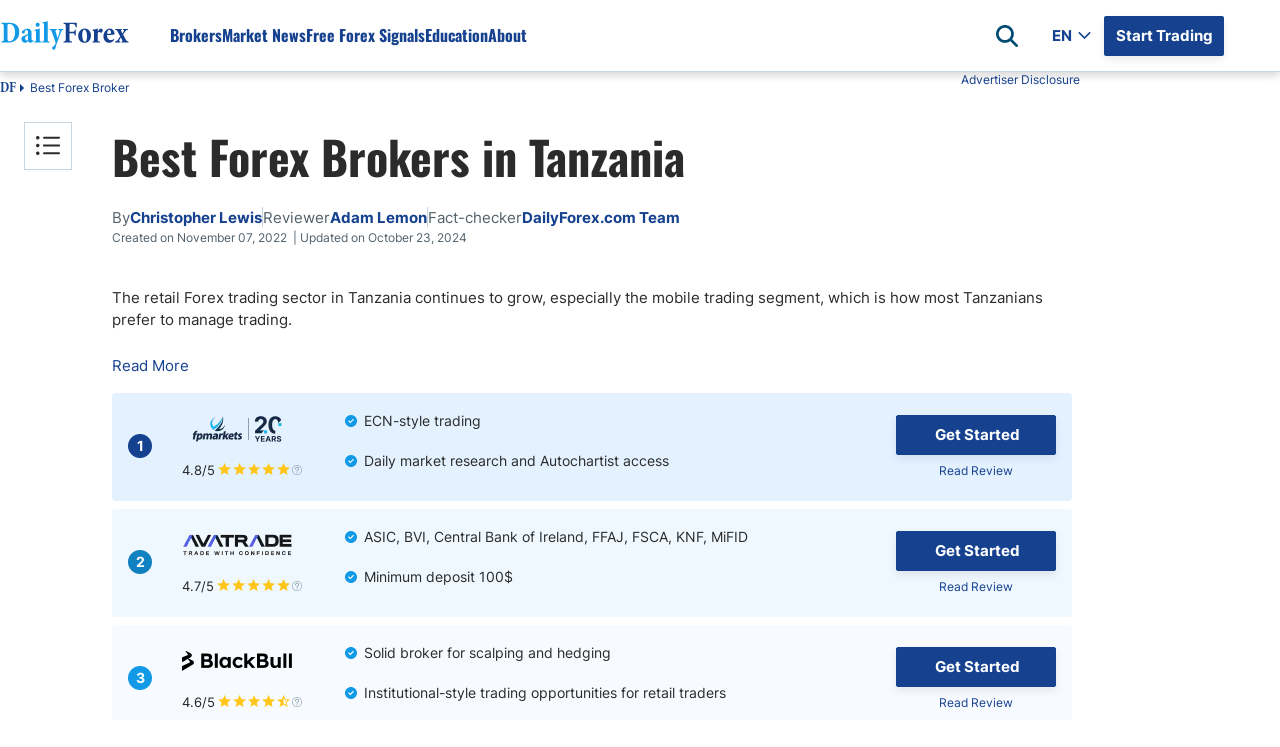

--- FILE ---
content_type: text/html; charset=utf-8
request_url: https://www.dailyforex.com/forex-brokers/best-forex-brokers/tanzania
body_size: 184297
content:
<!DOCTYPE html><html lang=en dir=ltr><head><link rel=icon href=/favicon-2025.ico type=image/x-icon><script src=https://accounts.google.com/gsi/client async defer></script><title>5 Top Forex Brokers in Tanzania [year, month] - Forex Trading in Tanzania</title><meta id=title name=title content="5 Top Forex Brokers in Tanzania 2026, January - Forex Trading in Tanzania"><meta id=description name=description content="Forex trading continues to rise in popularity in Tanzania, here's a shortlist of the most competitive Forex brokers for beginner traders, that operating in Tanzania."><link rel=preload as=font href=/css/inter-400-l.woff2 crossorigin=anonymous><link rel=preload as=font href=/css/inter-700-l.woff2 crossorigin=anonymous><link rel=preload as=font href=/css/oswald-700-l.woff2 crossorigin=anonymous><script>getCookie=function(cname){var name=cname+'=';var decodedCookie=decodeURIComponent(document.cookie);var ca=decodedCookie.split(';');for(var i=0;i<ca.length;i++){var c=ca[i];while(c.charAt(0)==' '){c=c.substring(1);}
if(c.indexOf(name)==0){return c.substring(name.length,c.length);}}
return'';};getCookieSubValue=function(cookie,key){var cookieElements=[];cookieElements=cookie.split('&');var keyValue=[];for(i=0;i<cookieElements.length;i++){keyValue=cookieElements[i].split('=');if(keyValue[0]==key){return keyValue[1];}}}
const UUID={New:function(){if(self&&self.crypto&&self.crypto.randomUUID){return self.crypto.randomUUID();}
var d=new Date().getTime();var d2=((typeof performance!=='undefined')&&performance.now&&(performance.now()*1000))||0;return'xxxxxxxx-xxxx-4xxx-yxxx-xxxxxxxxxxxx'.replace(/[xy]/g,function(c){var r=Math.random()*16;if(d>0){r=(d+r)%16|0;d=Math.floor(d/16);}else{r=(d2+r)%16|0;d2=Math.floor(d2/16);}
return(c==='x'?r:(r&0x3|0x8)).toString(16);});},Empty:'00000000-0000-0000-0000-000000000000',};const DateLanguageConfiguration={"English":{"0":"January","1":"February","2":"March","3":"April","4":"May","5":"June","6":"July","7":"August","8":"September","9":"October","10":"November","11":"December"},"Spanish":{"0":"Enero","1":"Febrero","2":"Marzo","3":"Abril","4":"Mayo","5":"Junio","6":"Julio","7":"Agosto","8":"Septiembre","9":"Octubre","10":"Noviembre","11":"Diciembre"},"Arabic":{"0":"يناير","1":"فبراير","2":"مارس","3":"أبريل","4":"مايو","5":"يونيو","6":"يوليو","7":"أغسطس","8":"سبتمبر","9":"أكتوبر","10":"نوفمبر","11":"ديسمبر"},"Italian":{"0":"Gennaio","1":"Febbraio","2":"Marzo","3":"Aprile","4":"Maggio","5":"Giugno","6":"Luglio","7":"Agosto","8":"Settembre","9":"Ottobre","10":"Novembre","11":"Dicembre"},"French":{"0":"Janvier","1":"Février","2":"Mars","3":"Avril","4":"Mai","5":"Juin","6":"Juillet","7":"Août","8":"Septembre","9":"Octobre","10":"Novembre","11":"Décembre"},"Turkish":{"0":"Ocak","1":"Şubat","2":"Mart","3":"Nisan","4":"Mayıs","5":"Haziran","6":"Temmuz","7":"Ağustos","8":"Eylül","9":"Ekim","10":"Kasım","11":"Aralık"},"German":{"0":"Januar","1":"Februar","2":"März","3":"April","4":"Mai","5":"Juni","6":"Juli","7":"August","8":"September","9":"Oktober","10":"November","11":"Dezember"},"Japanese":{"0":"1月","1":"2月","2":"3月","3":"4月","4":"5月","5":"6月","6":"7月","7":"8月","8":"9月","9":"10月","10":"11月","11":"12月"},"Swedish":{"0":"Januari","1":"Februari","2":"Mars","3":"April","4":"Maj","5":"Juni","6":"Juli","7":"Augusti","8":"September","9":"Oktober","10":"November","11":"December"},"Polish":{"0":"Styczeń","1":"Luty","2":"Marzec","3":"Kwiecień","4":"Maj","5":"Czerwiec","6":"Lipiec","7":"Sierpień","8":"Wrzesień","9":"Październik","10":"Listopad","11":"Grudzień"},"Portuguese":{"0":"Janeiro","1":"Fevereiro","2":"Março","3":"Abril","4":"Maio","5":"Junho","6":"Julho","7":"Agosto","8":"Setembro","9":"Outubro","10":"Novembro","11":"Dezembro"}};const PageLanguage='English';const PageLanguageId=1;const BrokerGeoLists=new function(){const listsCfgItems=[];this.push=(cfgItem)=>{if(listsCfgItems.filter(ci=>ci.id===cfgItem.id).length===0){listsCfgItems.push(cfgItem);}};this.get=()=>{return listsCfgItems;};this.any=()=>listsCfgItems.length>0};const DfxProductId=1;const PageId=238;var DFX={i18n:{}};const vidCookie=getCookie('Visitor Details');var visitorId=getCookieSubValue(vidCookie,'VID')||UUID.New();const detailsId=getCookieSubValue(vidCookie,'DID')||'0';const navigatorObject=typeof(navigator)!=='undefined'?navigator:{userAgent:'',webdriver:false};if(navigatorObject.webdriver===true||/bot|crawl|spider|metrix|google|lighthouse|headless/i.test(navigatorObject.userAgent)){visitorId=UUID.Empty;}
let setCountry=new URLSearchParams(window.location.search).get('setCountry');var ClientConfig={country:{id:0,iso2:'default',isEU:false},ctaConfigs:[],sok:2,isMobile:false,ip:'',};const DrCtaTypes=[{"id":1,"name":"STN"},{"id":2,"name":"SellCurrency"},{"id":3,"name":"BuyCurrency"},{"id":4,"name":"SignalsBoxTradeNow"},{"id":5,"name":"StickyCTA"},{"id":6,"name":"SignalsBoxTradeNowStocks"},{"id":7,"name":"SignalsBoxTradeNowCrypto"}];const ClientMetaService={LazyGet:function(){return{ip:ClientConfig.ip,iso2:ClientConfig.country.iso2};}};if((visitorId&&visitorId!==UUID.Empty)||setCountry){const url='/client-config/1/'+visitorId+(setCountry?'?setCountry='+setCountry:'');document.write('<script src="'+url+'"><\/script>');}
const ApiEnvHost=`https://www.dailyforex.com`;var DailyforexAPI="https://apiv2.dailyforex.com";var CookiesDomain=".dailyforex.com";var PopUpSupportLanguages=true;var DFPName=14381;var DFPSetName='General';var RepeatTime=600;const RatesApiUrl='https://ratesapi.dailyforex.com';const AssetsPrefix='https://www.dailyforex.com';const CONST_MOBILE_MAX_WIDTH=768;var CurrentLanguage='English';const AdvertiserList=[];const PageGeneratedTimestampt=639046158824375839;const TechAssetPath='';const DoorwayMessage=`
Thank you for visiting DailyForex - Forex Trading News Today & Forex Analysis<br />
The page will load shortly.<br />
<br />
We hope you found our site useful and we look forward to helping you again soon!
`;const HomepageBrokerListAmountDesktop=10;const HomepageBrokerListAmountMobile=10;const SidebarBrokerListAmount=10;const IsPremiumContent=false;const AuthCloseRedirectLink="/";const ContentId='00000000-0000-0000-0000-000000000000';window.dataLayer=window.dataLayer||[];const googleAccount='UA-2015430-1';</script><meta charset=utf-8><meta http-equiv=X-UA-Compatible content="IE=edge"><meta name=viewport content="width=device-width, initial-scale=1, shrink-to-fit=no"><meta http-equiv=Content-Language content=en><meta charset=utf-8><link rel=canonical href=https://www.dailyforex.com/forex-brokers/best-forex-brokers/tanzania><meta property=og:type content=article><meta property=og:title content="5 Top Forex Brokers in Tanzania 2026, January - Forex Trading in Tanzania"><meta property=og:description content="Forex trading continues to rise in popularity in Tanzania, here's a shortlist of the most competitive Forex brokers for beginner traders, that operating in Tanzania."><meta property=og:url content="https://dailyforex.com/"><meta property=og:site_name content=DailyForex><meta property=article:publisher content="https://www.facebook.com/DailyForex/"><meta property=og:image content="https://dailyforex.com/"><meta property=og:image:secure_url content="https://dailyforex.com/"><meta property=og:image:width content=1200><meta property=og:image:height content=630><meta name=twitter:card content=summary_large_image><meta name=twitter:description content="Forex trading continues to rise in popularity in Tanzania, here's a shortlist of the most competitive Forex brokers for beginner traders, that operating in Tanzania."><meta name=twitter:title content="5 Top Forex Brokers in Tanzania 2026, January - Forex Trading in Tanzania"><meta name=twitter:site content=@daily_forex><meta name=twitter:image content="https://dailyforex.com/"><meta name=twitter:creator content=@daily_forex><link rel=apple-touch-icon-precomposed href=/apple-touch-icon-precomposed.png><link rel=apple-touch-icon-precomposed sizes=72x72 href=/apple-touch-icon-72x72-precomposed.png><link rel=apple-touch-icon-precomposed sizes=76x76 href=/apple-touch-icon-76x76-precomposed.png><link rel=apple-touch-icon-precomposed sizes=114x114 href=/apple-touch-icon-114x114-precomposed.png><link rel=apple-touch-icon-precomposed sizes=120x120 href=/apple-touch-icon-120x120-precomposed.png><link rel=apple-touch-icon-precomposed sizes=144x144 href=/apple-touch-icon-144x144-precomposed.png><link rel=apple-touch-icon-precomposed sizes=152x152 href=/apple-touch-icon-152x152-precomposed.png><script desc=dfp-init.44e55a510f.js>var DFP={RegisteredBanners:[],IsLoaded:!1,ConnectionFits:()=>{let e="undefined"==typeof DFP_Banner?{}:DFP_Banner;if(!1==Object.keys(e||{}).length>0)return!1;var n=navigator.connection||navigator.mozConnection||navigator.webkitConnection;return!n||0==("slow-2g"===n.effectiveType||"2g"===n.effectiveType||"3g"===n.effectiveType)},_displayBanner:(e,n,t)=>{if(void 0!==n){let i=document.createElement("div");i.id=n.id,t.parentElement.insertBefore(i,t),e.display(n.id),null!=document.getElementById(n.id).nextSibling&&"script"==document.getElementById(n.id).nextSibling.nodeName.toLowerCase()&&document.getElementById(n.id).nextSibling.parentNode.removeChild(document.getElementById(n.id).nextSibling)}},_displayInContainer:(e,n,t,i)=>{if(void 0!==n){var d=document.getElementById(t);d&&(d.id=n.id,console.log(googletag),e.display(n.id),null!=document.getElementById(n.id).previousSibling&&"script"==document.getElementById(n.id).previousSibling.nodeName.toLowerCase()&&document.getElementById(n.id).previousSibling.parentNode.removeChild(document.getElementById(n.id).previousSibling),i&&(console.log("refreshing..."),e.pubads().refresh()))}},Ready:()=>{console.log("GPT loaded"),DFP.InitScripts&&DFP.InitScripts()},DisplayRegisteredBanners:(e,n)=>{if(console.log("DisplayRegisteredBanners, isModal: "+n===!0),!0===n||DFP.ConnectionFits())for(let n of DFP.RegisteredBanners)n.dataId?DFP._displayInContainer(e,n.bannerObject,n.dataId,n.refresh):DFP._displayBanner(e,n.bannerObject,n.currentScript);DFP.IsLoaded=!0,DFP.Refresh()},Register:(e,n,t,i)=>{!1===DFP.IsLoaded?void 0!==e&&DFP.RegisteredBanners.push({bannerObject:e,dataId:n,refresh:t,currentScript:i}):n?DFP._displayInContainer(googletag,e,n,t):DFP._displayBanner(googletag,e,i)},DisplayBanner:e=>{DFP.Register(e,void 0,void 0,document.currentScript)},DisplayBannerInContainer:(e,n,t)=>{DFP.Register(e,n,t,document.currentScript)},Refresh:()=>{!0===DFP.IsLoaded&&googletag.pubads().refresh()}};</script><script>var DFP_Banner={};var DFP_Banner={Skyscraper:{id:'dfpdiv-en-skyscraper',style:'width:120px; height:600px;'},HP_DFPBanner_Desktop:{id:'dfpdiv-en-sidebar-banner-desktop'},MVBR_1:{id:'dfpdiv-en-mvbr1',style:'width:210px; height:140px;'},MVBR_2:{id:'dfpdiv-en-mvbr2',style:'width:210px; height:140px;'},MVBR_3:{id:'dfpdiv-en-mvbr3',style:'width:210px; height:140px;'},MVBR_4:{id:'dfpdiv-en-mvbr4',style:'width:210px; height:140px;'},MVBR_5:{id:'dfpdiv-en-mvbr5',style:'width:210px; height:140px;'},Header_Banner:{id:'dfpdiv-en-header'},BNP_Box_1:{id:'dfpdiv-en-fxbnp1'},BNP_Box_2:{id:'dfpdiv-en-fxbnp2'},BNP_Box_3:{id:'dfpdiv-en-fxbnp3'},BNP_Box_4:{id:'dfpdiv-en-fxbnp4'},Mobile_Currency:{id:'dfpdiv-en-mobile-currency'},Promobox_Listing_1:{id:'dfpdiv-en-promobox-listing1'},Promobox_Listing_2:{id:'dfpdiv-en-promobox-listing2'},Promobox_Listing_3:{id:'dfpdiv-en-promobox-listing3'}};var connectionType='';var connectionTypeUpdateStates=[];var connection=navigator.connection||navigator.mozConnection||navigator.webkitConnection;if(connection){connection.addEventListener('change',()=>{connectionType=connection.effectiveType||'';connectionTypeUpdateStates.push(connection.effectiveType);});connectionType=connection.effectiveType;connectionTypeUpdateStates=[connectionType];}else{console.log('Browser does not support navigator.connection api');}
const onCanShowDfp=()=>{if(DFP.ConnectionFits()){const gptScript=document.createElement('script');gptScript.setAttribute('defer','');gptScript.onload=()=>{DFP.Ready();}
document.head.appendChild(gptScript);gptScript.src='https://securepubads.g.doubleclick.net/tag/js/gpt.js';DFP.InitScripts=()=>{if(DFP.ConnectionFits()){googletag.cmd.push(function(){if(DFP.ConnectionFits()){var mapSkyscraper=googletag.sizeMapping().addSize([1330,0],[120,600]).addSize([0,0],[]).build();var mapHeader=googletag.sizeMapping().addSize([1200,0],[970,90]).addSize([600,0],[0,0]).addSize([350,0],[[320,50]]).addSize([0,0],[]).build();var mapMVBR=googletag.sizeMapping().addSize([600,0],[210,140]).addSize([0,0],[210,140]).build();var mapMVBR3=googletag.sizeMapping().addSize([700,0],[210,140]).addSize([0,0],[210,140]).build();var mapMVBR4=googletag.sizeMapping().addSize([930,0],[210,140]).addSize([0,0],[210,140]).build();var mapMVBR5=googletag.sizeMapping().addSize([1380,0],[210,140]).addSize([0,0],[210,140]).build();var mapBNP=googletag.sizeMapping().addSize([600,0],[219,66]).addSize([0,0],[219,66]).build();var mapCurrencyBanner=googletag.sizeMapping().addSize([600,0],[0,0]).addSize([290,0],[300,250]).addSize([0,0],[]).build();var mapPromoListing=googletag.sizeMapping().addSize([1100,0],[600,60]).addSize([770,0],[468,60]).addSize([320,0],[[320,50],[320,100]]).addSize([0,0],[]).build();googletag.defineSlot('/1031006/English_Skyscraper',[120,600],'dfpdiv-en-skyscraper').defineSizeMapping(mapSkyscraper).addService(googletag.pubads());googletag.defineSlot('/1031006/English_MVBR_1',[210,140],'dfpdiv-en-mvbr1').defineSizeMapping(mapMVBR).addService(googletag.pubads());googletag.defineSlot('/1031006/English_MVBR_2',[210,140],'dfpdiv-en-mvbr2').defineSizeMapping(mapMVBR).addService(googletag.pubads());googletag.defineSlot('/1031006/English_MVBR_3',[210,140],'dfpdiv-en-mvbr3').defineSizeMapping(mapMVBR3).addService(googletag.pubads());googletag.defineSlot('/1031006/English_MVBR_4',[210,140],'dfpdiv-en-mvbr4').defineSizeMapping(mapMVBR4).addService(googletag.pubads());googletag.defineSlot('/1031006/English_MVBR_5',[210,140],'dfpdiv-en-mvbr5').defineSizeMapping(mapMVBR5).addService(googletag.pubads());googletag.defineSlot('/1031006/English_Responsive_FXBNP_Box_1',[[551,66],[163,66],[219,66]],'dfpdiv-en-fxbnp1').defineSizeMapping(mapBNP).addService(googletag.pubads());googletag.defineSlot('/1031006/English_Responsive_FXBNP_Box_2',[[551,66],[163,66],[219,66]],'dfpdiv-en-fxbnp2').defineSizeMapping(mapBNP).addService(googletag.pubads());googletag.defineSlot('/1031006/English_Responsive_FXBNP_Box_3',[[551,66],[163,66],[219,66]],'dfpdiv-en-fxbnp3').defineSizeMapping(mapBNP).addService(googletag.pubads());googletag.defineSlot('/1031006/English_Responsive_FXBNP_Box_4',[[551,66],[163,66],[219,66]],'dfpdiv-en-fxbnp4').defineSizeMapping(mapBNP).addService(googletag.pubads());googletag.defineSlot('/1031006/English_large_leaderboard_header',[[320,50],[970,90]],'dfpdiv-en-header').defineSizeMapping(mapHeader).addService(googletag.pubads());googletag.defineSlot('/1031006/English_Mobile_Currency_Banner',[[300,250],[0,0]],'dfpdiv-en-mobile-currency').defineSizeMapping(mapCurrencyBanner).addService(googletag.pubads());googletag.defineSlot('/1031006/English_Promobox_Listing_1',[[600,60],[468,60],[320,50],[320,100]],'dfpdiv-en-promobox-listing1').defineSizeMapping(mapPromoListing).addService(googletag.pubads());googletag.defineSlot('/1031006/English_Promobox_Listing_2',[[600,60],[468,60],[320,50],[320,100]],'dfpdiv-en-promobox-listing2').defineSizeMapping(mapPromoListing).addService(googletag.pubads());googletag.defineSlot('/1031006/English_Promobox_Listing_3',[[600,60],[468,60],[320,50],[320,100]],'dfpdiv-en-promobox-listing3').defineSizeMapping(mapPromoListing).addService(googletag.pubads());googletag.defineSlot('/1031006/Sidebar_Banner_Desktop',[300,600],'dfpdiv-en-sidebar-banner-desktop').addService(googletag.pubads());var width=window.top.innerWidth>=768?608:window.top.innerWidth;if(width==608){googletag.defineSlot('/1031006/English_popup',[600,425],'dfpdiv-en-popup').addService(googletag.pubads());}else{googletag.defineSlot('/1031006/English_popup',[320,50],'dfpdiv-en-popup').addService(googletag.pubads());}
googletag.pubads().disableInitialLoad();googletag.pubads().enableSingleRequest();googletag.pubads().enableAsyncRendering();googletag.pubads().setTargeting("roadblock","off");googletag.pubads().collapseEmptyDivs();googletag.enableServices();}
DFP.DisplayRegisteredBanners(googletag);});}}}}</script><script defer>function dfprefresh(){DFP.Refresh();}
function DisplayDFP(){dfprefresh();}</script><style desc=masterpage.6b5e517ca2f161449d25.css>html body{margin:0}html body *{-webkit-box-sizing:border-box;-moz-box-sizing:border-box;box-sizing:border-box}html body .content-body hr,html body .main-content hr,html body .broker-full-description-text hr,html body .head-description hr{border:none;height:1px;color:var(--light-700);background-color:var(--light-700)}html body .content-column img.img-responsive:hover{cursor:pointer}html body .content-column img.img-responsive:hover.no-preview{cursor:default}html body.X7sLpVe29oCus3wGo0fmcSdjTcfmP7W{overflow:hidden}html body.guest .s-header .c-nav__container .auth-state .auth-state-icon.guest{display:flex}html body.guest .s-header .c-nav__container .auth-state .auth-state-icon.member{display:none}html body.member .s-header .c-nav__container .auth-state .auth-state-icon.guest{display:none}html body.member .s-header .c-nav__container .auth-state .auth-state-icon.member{display:flex}html body.guest .s-header .c-nav__container .auth-state,html body.member .s-header .c-nav__container .auth-state{display:flex}:root{--font-noto-sans:sans-serif;--font-sans-serif:sans-serif;--primary--blue-cyan:#129AE7;--primary--blue-egypt:#15418F;--primary--success:#15CF74;--primary--warning:#FFC619;--primary--white:#FFFFFF;--secondary--blue:#58C2F1;--secondary--light-blue:#EEF9FE;--secondary--red:#FF8576;--secondary--green:#47C2B1;--secondary--light-green:#E2F2CB;--secondary-extra--light:#F9F9F9;--secondary--light-yellow:#FFFDDB;--secondary--light:#F0F5F9;--secondary--medium:#C9D6DF;--secondary--dark:#52616B;--secondary--success:#28A745;--secondary-failure:#D62957;--link-hover--transition:.25s linear;--header-height:60px;--header-logo-height:30px;--header-shadow:0 4px 8px rgba(0,0,0,0.08);--header-link--color:#15418F;--header-link-h--margin:0 0 0 50px;--text-darkest:#232323;--gray-extra-light:#F9F9F9}@font-face{font-family:"minion-pro-bold-cond";src:url("/css/MinionPro-BoldCn.otf") format("woff"),url("/css/MinionPro-BoldCn.otf") format("opentype"),url("/css/MinionPro-BoldCn.otf") format("truetype")}.broker-redirect-container{width:100%;height:100vh;display:flex;justify-content:center;align-items:center;background-size:100%;overflow:hidden;font-family:sans-serif}.redirect-popup div{display:block}.loading-container{width:fit-content;text-align:center;position:relative;margin:0 32px;padding-bottom:32px;font-family:"minion-pro-bold-cond",serif !important}#dfx-doorway-popup{height:100%;width:100%;z-index:9999;background-color:hsla(0,0%,100%,.8)}#dfx-doorway-popup .close-btn{display:none}#dfx-doorway-popup .dfx-popup-content{height:100%}#dfx-doorway-popup .dfx-popup-content .redirect-popup{height:100%;flex-direction:column}#dfx-doorway-popup .dfx-popup-content .redirect-popup .loading-text span{font-size:64px !important;animation:moveLettersPopup 2.5s infinite ease-in-out;opacity:0;font-family:"minion-pro-bold-cond",serif !important}#dfx-doorway-popup .dfx-popup-content .redirect-popup .loading-container:before{animation:movingLine 2.5s infinite ease-in-out}.loading-container:before{content:"";position:absolute;width:100%;height:3px;background-color:#129ae7;bottom:0;left:0;border-radius:10px;animation:movingLine 1.5s infinite ease-in-out}@keyframes movingLine{0%{opacity:0;width:0}33.3%,66%{opacity:.8;width:100%}85%{width:0;left:initial;right:0;opacity:1}100%{opacity:0;width:0}}.loading-text{font-size:64px;line-height:6px;display:flex}.loading-text span{transform:translatex(0);position:relative;display:inline-block;float:left}.light{color:#129ae7}.dark{color:#15418f}.loading-text span:nth-child(1){animation-delay:.1s !important}.loading-text span:nth-child(2){animation-delay:.2s !important}.loading-text span:nth-child(3){animation-delay:.3s !important}.loading-text span:nth-child(4){animation-delay:.4s !important}.loading-text span:nth-child(5){animation-delay:.5s !important}.loading-text span:nth-child(6){animation-delay:.6s !important}.loading-text span:nth-child(7){animation-delay:.7s !important}.loading-text span:nth-child(8){animation-delay:.8s !important}.loading-text span:nth-child(9){animation-delay:.9s !important}.loading-text span:nth-child(10){animation-delay:1s !important}@keyframes moveLetters{0%{transform:translateX(-15vw);opacity:0}33.3%,66%{transform:translateX(0);opacity:1}100%{transform:translateX(15vw);opacity:0}}@keyframes moveLettersPopup{0%{transform:translateX(-150px);opacity:0}33.3%,66%{transform:translateX(0);opacity:1}100%{transform:translateX(150px);opacity:0}}#cookie-banner{background:#eee;width:100%;height:28px;position:fixed;bottom:0;left:0;text-align:center;padding-top:2px;z-index:200;display:none;font-size:15px}#cookie-banner .cookies-note{font-size:12px;font-family:Arial,Helvetica,sans-serif;color:#000;line-height:13px}#cookie-banner .cookies-note a{color:blue}#cookie-banner .close-cookie-banner{position:absolute;right:20px;background-color:hsla(0,0%,100%,.6);border:0;border-radius:50%;color:#525151;cursor:pointer;font-family:Arial,sans-serif;font-size:20px;font-weight:400;height:20px;line-height:1;outline:none;padding:0;position:absolute;text-align:center;top:2.5px;transition:transform .2s ease-in-out,background-color .2s ease-in-out;width:20px;z-index:102}#cookie-banner .close-cookie-banner:before{content:"";height:40px;position:absolute;right:-10px;top:-10px;width:40px}#cookie-banner .close-cookie-banner:hover{background-color:#fff;-ms-transform:scale(1.2);transform:scale(1.2)}.notification-popup{width:100%;padding:10px}.notification-popup .notification-head h2{font-weight:700;font-size:18px}.notification-popup .notification-body{font-size:14px}.notification-popup .LazyLoading{width:100%;height:198px}.dynamic-btn{display:block;cursor:pointer;text-decoration:none;text-align:center;background-color:#ffc619;border-radius:2px;padding:9px 16px;box-shadow:0 4px 8px rgba(0,0,0,.08);float:left;margin:5px}.dynamic-btn a{align-items:center;color:#15418f;text-decoration:none;font-style:normal;font-family:var(--font-noto-sans);font-size:17px;text-align:center;font-style:normal;font-weight:600;line-height:145%}.rtl-align .dynamic-btn{float:right}.bg-tw_icon{width:18px;height:17px;background:url("/icons/x-icon.svg");background-size:contain}.bg-user_icon{width:20px;height:24px;background:url("/icons/sprites/css_spritesS3.png") -161px -60px}.bg-waitingp_progress{width:31px;height:31px;background:url("/icons/sprites/css_spritesS3.png") -110px -10px}.bg-add_comment_icon{width:20px;height:21px;background:url("/icons/sprites/css_spritesS3.png") -110px -61px}.bg-arrow_bottom{width:12px;height:8px;background:url("/icons/sprites/css_spritesS3.png") -211px -172px}.bg-arrow_left{width:14px;height:25px;background:url("/icons/sprites/css_spritesS3.png") -211px -10px}.bg-arrow_right{width:14px;height:25px;background:url("/icons/sprites/css_spritesS3.png") -211px -55px}.bg-article_attention_icon{width:20px;height:21px;background:url("/icons/sprites/css_spritesS3.png") -10px -160px}.bg-article_info_icon{width:17px;height:16px;background:url("/icons/sprites/css_spritesS3.png") -245px -49px}.bg-article_publisher__avatar{width:80px;height:80px;background:url("/icons/sprites/css_spritesS3.png") -10px -10px}.bg-calendar_icon{width:18px;height:19px;background:url("/icons/sprites/css_spritesS3.png") -245px -10px}.bg-check_icon{width:18px;height:14px;background:url("/icons/sprites/css_spritesS3.png") -245px -121px}.bg-clocks_icon{width:12px;height:12px;background:url("/icons/sprites/css_spritesS3.png") -211px -201px}.bg-close_icon{width:14px;height:14px;background:url("/icons/sprites/css_spritesS3.png") -211px -100px}.bg-cup_icon{width:20px;height:20px;background:url("/icons/sprites/css_spritesS3.png") -50px -160px}.bg-editorschoice_30x30{width:30px;height:30px;background:url("/icons/sprites/css_spritesS3.png") -10px -110px}.bg-fb_icon{width:11px;height:20px;background:url("/icons/sprites/css_spritesS3.png") -245px -155px}.bg-ic_arrow_grey_collapsed{width:10px;height:18px;background:url("/icons/sprites/css_spritesS3.png") -211px -134px}.bg-ico_chart{width:30px;height:30px;background:url("/icons/sprites/css_spritesS3.png") -60px -110px}.bg-ico_curr{width:30px;height:30px;background:url("/icons/sprites/css_spritesS3.png") -110px -110px}.bg-ico_sig{width:30px;height:30px;background:url("/icons/sprites/css_spritesS3.png") -161px -10px}.bg-in_icon{width:19px;height:19px;background:url("/icons/sprites/css_spritesS3.png") -170px -160px}.bg-mail_icon{width:20px;height:15px;background:url("/icons/sprites/css_spritesS3.png") -171px -201px}.bg-notification_icon{width:20px;height:20px;background:url("/icons/sprites/css_spritesS3.png") -90px -160px}.bg-notification_icon_blue{width:20px;height:20px;background:url("/icons/sprites/css_spritesS3.png") -130px -160px}.bg-phrase_icon{width:24px;height:19px;background:url("/icons/sprites/css_spritesS3.png") -161px -104px}.bg-star_icon_empty{width:20px;height:18px;background:url("/icons/sprites/css_spritesS3.png") -10px -201px}.bg-star_icon_full{width:20px;height:18px;background:url("/icons/sprites/css_spritesS3.png") -50px -201px}.bg-star_icon_half{width:20px;height:18px;background:url("/icons/sprites/css_spritesS3.png") -90px -201px}.bg-toc_icon{width:16px;height:14px;background:url("/icons/sprites/css_spritesS3.png") -245px -195px}.bg-tooltip_icon{width:16px;height:16px;background:url("/icons/sprites/css_spritesS3.png") -245px -85px}.dfx-popup{height:421px;width:608px;inset:12.5vh 0;margin:auto;background-color:#fff;position:fixed}.dfx-popup.hidden{display:none !important}.dfx-popup .close-btn{height:24px;width:24px;position:absolute;top:8px;right:8px;border-radius:50%;border:2px solid #000;background:#fff;cursor:pointer;box-sizing:border-box}.dfx-popup .close-btn>div{height:2px;width:13px;background:#000;position:absolute;top:9.5px;left:4px}.dfx-popup .close-btn .x-line-1{transform:rotate(45deg)}.dfx-popup .close-btn .x-line-2{transform:rotate(135deg)}:root{--desktop-popup-height:421px;--desktop-popup-width:600px;--mobile-popup-height:82px;--mobile-popup-width:100%}#dfp-banner-popup.dfx-popup{height:var(--desktop-popup-height);width:var(--desktop-popup-width);z-index:9999 !important}#dfp-banner-popup.dfx-popup .dfx-popup-content{direction:ltr}@media only screen and (max-width:768px){#dfp-banner-popup.dfx-popup{height:var(--mobile-popup-height);width:var(--mobile-popup-width);position:fixed;inset:unset;bottom:0;background-color:var(--light-600);padding-block:16px;box-sizing:border-box;display:flex;justify-content:center}#dfp-banner-popup.dfx-popup.hide-mobile{display:none}#dfp-banner-popup.dfx-popup .close-btn{right:0;background-color:rgba(0,0,0,0);border:none}#dfp-banner-popup.dfx-popup .dfx-popup-content{height:100%;display:flex;align-items:center}#dfp-banner-popup.dfx-popup .dfx-popup-content iframe{width:320px !important;display:block;height:50px !important}#dfp-banner-popup.dfx-popup .dfx-popup-content iframe iframe img{width:320px;height:50px}}.navbar-banner{text-align:center}.sticky-cta-container{position:fixed;bottom:0;z-index:210;display:flex;justify-content:center;align-items:center;background-color:#93ccff;width:100%;min-height:48px;padding:8px 16px;box-sizing:border-box}.sticky-cta-container .sticky-cta-content{display:flex;column-gap:40px;flex:1;justify-content:center}.sticky-cta-container .sticky-cta-content .cta-text{display:flex;align-items:center;font-weight:600;font-family:oswald,noto-naskh;font-size:17px;text-align:center;color:#2b2b2b}.sticky-cta-container .sticky-cta-content .cta-btn{display:flex;justify-content:center;align-items:center;color:var(--light-white);background-color:var(--main-dark-blue);border-radius:2px;padding:4px 16px;font-weight:700;text-align:center;white-space:nowrap;height:32px;border-radius:2px;box-shadow:0 4px 8px 0 rgba(0,0,0,.08);min-width:120px;text-decoration:none;box-sizing:border-box;font-size:15px}.sticky-cta-container .sticky-cta-content .cta-btn:hover{text-decoration:none}.sticky-cta-container .close-btn{width:12px;height:12px}.sticky-cta-container .close-btn .close-icon{fill:rgba(10,28,46,.5);margin-bottom:2px}.sticky-cta-container .close-btn:hover{cursor:pointer}.sticky-cta-container .close-btn:hover .close-icon{fill:rgba(10,28,46,.8)}.sticky-cta-container.hide{display:none}@media(max-width:768px){.sticky-cta-container .sticky-cta-content{flex-direction:column;align-items:center;row-gap:10px}.sticky-cta-container .sticky-cta-content .cta-text{font-size:15px}.sticky-cta-container .sticky-cta-content .cta-btn{font-size:13px}}.promo-box{box-sizing:border-box;width:100%;padding:16px;display:flex;gap:16px;flex-direction:column;border:1px solid var(--light-700);min-height:288px}.promo-box .promo-body{display:flex;flex-direction:column;gap:16px;justify-content:space-between;height:100%;flex:1}.promo-box .promo-list{display:flex;flex-direction:column;gap:8px}.promo-box .promo-list .promo-item-separator{content:" ";width:100%;height:1px;background-color:var(--light-700)}.promo-box .promo-list .promo-box-broker-item{box-sizing:border-box;padding:8px 24px;display:flex;flex-direction:row;gap:40px;align-items:center}.promo-box .promo-list .promo-box-broker-item a:first-of-type{height:40px}.promo-box .promo-list .promo-box-broker-item a{font-size:12px}.promo-box .promo-list .promo-box-broker-item img{width:110px;height:40px}.promo-box .promo-list .promo-dfp-item iframe{width:100% !important}.promo-box .promo-link{box-sizing:border-box;padding:4px 16px;border:1px solid var(--main-dark-blue);max-width:280px;text-align:center;align-self:center;color:var(--main-dark-blue);font-weight:700;text-decoration:none !important;width:100%}@media(max-width:768px){html[dir=rtl] .promo-box .promo-title{font-size:22px;line-height:32px}}.color-box{border-radius:4px;display:flex;padding:8px 16px;margin-block:16px;column-gap:10px;width:100%}.color-box .icon{min-width:24px;height:24px;background-size:cover;background-position:center;background-repeat:no-repeat}.color-box .content-block{margin-top:2px}.color-box .content-block .title{color:var(--dark-800,#0C0C0C);font-weight:700;display:block}.color-box .content-block .content{display:block;color:var(--dark-800,#0C0C0C)}.color-box .content-block .title+.content{margin-top:8px}.color-box.blue{background-color:rgba(147,204,255,.25)}.color-box.blue.document .icon{background:url("[data-uri]")}.color-box.blue.lock .icon{background:url("[data-uri]")}.color-box.blue.pie_chart .icon{background:url("[data-uri]")}.color-box.blue.dollar_sign .icon{background:url("[data-uri]")}.color-box.blue.shield .icon{background:url("[data-uri]")}.color-box.blue.checkmark .icon{background:url("[data-uri]")}.color-box.red{background-color:rgba(255,235,238,.25)}.color-box.red.exclamation_mark .icon{background:url("[data-uri]")}.color-box.red.balance_scale .icon{background:url("[data-uri]")}.color-box.red.info .icon{background:url("[data-uri]")}.color-box.red.warning_triangle .icon{background:url("[data-uri]")}.color-box.orange{background-color:rgba(255,198,25,.1)}.color-box.orange.star .icon{background:url("[data-uri]")}.color-box.orange.lightbulb .icon{background:url("[data-uri]")}.color-box.orange.handshake .icon{background:url("[data-uri]")}.color-box.orange.clipboard .icon{background:url("[data-uri]")}.color-box.green{background-color:rgba(194,255,194,.1)}.color-box.green.tip .icon{background:url("[data-uri]")}.color-box.green.star .icon{background:url("[data-uri]")}.color-box.green.clipboard .icon{background:url("[data-uri]")}.styledtable-container::before,.styledtable-container::after,.horizontal-scroll-container::before,.horizontal-scroll-container::after{display:none;height:24px;content:" ";background-repeat:no-repeat;background-position:right}.styledtable-container::before,.horizontal-scroll-container::before{background-image:url(/icons/slide-side.svg);margin-bottom:8px}.styledtable-container::after,.horizontal-scroll-container::after{background-image:url(/icons/double_arrow-right.svg);margin-top:8px}.styledtable-container.hide-controls::before,.styledtable-container.hide-controls::after,.horizontal-scroll-container.hide-controls::before,.horizontal-scroll-container.hide-controls::after{display:none}.rtl-align .styledtable-container::before,.rtl-align .styledtable-container::after,.rtl-align .horizontal-scroll-container::before,.rtl-align .horizontal-scroll-container::after{transform:scaleX(-1)}.rtl-align .styledtable-container::before,.rtl-align .horizontal-scroll-container::before{transform:unset;background-position:left}.previewer{--previewer-inline-padding:10px;display:none;position:fixed;z-index:9999;left:0;top:0;width:100%;height:100%;background:hsla(0,0%,100%,.8);justify-content:center;align-items:center;overflow:hidden}.previewer.open{display:flex}.previewer .previewer-content{position:relative;width:max-content;padding-inline:var(--previewer-inline-padding)}.previewer .previewer-content #img-content{transform-origin:center center;transition:transform .2s ease;user-select:none;pointer-events:auto;max-width:none;max-height:none;width:100%}.previewer .close-btn{position:fixed;top:20px;right:30px;font-size:28px;color:rgba(0,0,0,.6117647059);background:rgba(0,0,0,0);border:none;cursor:pointer;z-index:10000}.previewer .close-btn:hover{color:#000}@media(max-width:1024px){.previewer{--previewer-inline-padding:40px}}@media(max-width:768px){.previewer{--previewer-inline-padding:32px}}.search-bar{display:flex;align-items:center;gap:16px;position:relative;order:2}.search-bar .search-open-btn{display:flex;align-items:center;background:none;border:none;cursor:pointer;padding:0}.search-bar .search-open-btn .search-icon-default{width:24px;height:24px}.search-bar .search-active-wrapper{display:none;width:100%;opacity:0;visibility:hidden}.search-bar .search-active-wrapper .search-form{display:flex;gap:16px;align-items:center;width:100%;background-color:var(--light-white);border:1px solid var(--light-700);border-radius:4px;padding-inline:8px;padding-block:12px;max-height:40px}.search-bar .search-active-wrapper .search-form .search-icon-active{width:16px;height:16px}.search-bar .search-active-wrapper .search-form .search-input{flex-grow:1;font-size:12px;font-family:inter,noto-naskh;color:var(--dark-800);padding:0;border:none;outline:none}.search-bar .search-active-wrapper .search-form .search-input::placeholder{color:var(--light-800)}.search-bar .search-active-wrapper .search-form .search-input::-webkit-search-decoration,.search-bar .search-active-wrapper .search-form .search-input::-webkit-search-cancel-button,.search-bar .search-active-wrapper .search-form .search-input::-webkit-search-results-button,.search-bar .search-active-wrapper .search-form .search-input::-webkit-search-results-decoration{-webkit-appearance:none}.search-bar .search-active-wrapper .search-close-btn{width:24px;height:24px;margin-inline-start:16px}.search-bar .search-active-wrapper .search-close-btn:hover{cursor:pointer}.search-bar .search-active-wrapper .search-tooltip{position:absolute;top:calc(100% + 16px);left:50px;background-color:#e6eef9;padding:8px;border-radius:4px;font-size:12px;white-space:nowrap;z-index:10;opacity:0;visibility:hidden;transition:opacity .2s ease,visibility .2s;min-width:267px;text-align:center;color:var(--main-dark-blue)}.search-bar .search-active-wrapper .search-tooltip span{font-size:12px;color:var(--main-dark-blue)}.search-bar .search-active-wrapper .search-tooltip::before{content:"";position:absolute;bottom:100%;left:calc(50% - 16px);border-width:16px;border-style:solid;border-color:rgba(0,0,0,0) rgba(0,0,0,0) #e6eef9 rgba(0,0,0,0)}.search-bar .search-active-wrapper .search-tooltip.is-visible{opacity:1;visibility:visible}.search-bar .search-active-wrapper .search-tooltip.is-visible.warning{background-color:#ffebf0;color:var(--main-error)}.search-bar .search-active-wrapper .search-tooltip.is-visible.warning span{color:var(--main-error)}.search-bar .search-active-wrapper .search-tooltip.is-visible.warning::before{border-color:rgba(0,0,0,0) rgba(0,0,0,0) #ffebf0 rgba(0,0,0,0)}.search-bar.is-active{max-width:560px;width:100%}.search-bar.is-active .search-open-btn{display:none}.search-bar.is-active .search-active-wrapper{display:flex;align-items:center;opacity:1;visibility:visible}html[dir=rtl] .search-bar .search-active-wrapper .search-tooltip{left:unset;right:50px}.expandable-component{margin-bottom:0}.expandable-component .heading-section{display:flex;justify-content:space-between;padding-block:16px;border-bottom:1px solid var(--main-dark-blue);margin-bottom:56px}.expandable-component .heading-section .heading-title{font-weight:700;font-size:18px}.expandable-component .heading-section .expand-icon{display:inline-block;min-width:24px;height:24px;background-size:cover;background-position:center;background-repeat:no-repeat;background:url("[data-uri]");transition:transform .2s ease-in-out}.expandable-component .heading-section:hover{cursor:pointer}.expandable-component .expanded-content{display:none;border-radius:4px;margin-top:24px}.expandable-component.expanded{margin-bottom:56px}.expandable-component.expanded .heading-section{margin-bottom:0}.expandable-component.expanded .heading-section .expand-icon{transform:rotate(180deg)}.expandable-component.expanded .expanded-content{display:block}@media(max-width:768px){.expandable-component .heading-section{padding:12.5px 8px}.expandable-component .heading-section .heading-title{font-size:15px}}</style><style desc=typography-and-palette.0079781c079196215715.css>:root{--main-dark-blue:#15418F;--main-transparence:rgba(131,172,226,0.2);--blue-400:#93CCFF;--blue-500:#129AE7;--blue-600:#1181C1;--blue-700:#004B74;--dark-500:#2B2B2B;--dark-600:#1F1F1F;--dark-700:#1B1C1E;--dark-800:#121212;--light-white:#FFFFFF;--light-500:#F9F9F9;--light-600:#F0F5F9;--light-700:#C9D6DF;--light-800:#52616B;--main-success:#28A745;--main-error:#D62957;--main-warning:#FFC619;--gradient-100:rgba(147,204,255,0.25);--gradient-200:rgba(147,204,255,0.15);--gradient-300:rgba(147,204,255,0.08)}h1,h2,h3,h4,span,b,strong,p,li{color:var(--dark-500)}a,span[data-ccp-charstyle=Hyperlink]{color:var(--main-dark-blue)}h1,h2,h3,h4,strong,b{font-weight:700;margin-block-start:0;margin-block-end:0}h1{font-size:46px;line-height:150%}h2{font-size:36px;line-height:150%}h3{font-size:28px;line-height:150%}h4{font-size:24px;line-height:150%}p,span,strong,a,li{font-size:15px;line-height:150%;margin-block-start:0;margin-block-end:0}li{margin-block-end:10px}.caption,.rating-text{font-size:12px;line-height:150%;color:var(--light-800)}.disclaimer{font-size:8px;line-height:150%;text-align:center}@media(max-width:768px){h1{font-size:32px;line-height:41.6px}h2{font-size:24px;line-height:150%}h3{font-size:20px;line-height:150%}h4{font-size:18px;line-height:150%}.disclaimer{font-size:7px;line-height:10.5px}table tbody{font-size:14px;line-height:150%}}@font-face{font-family:"oswald";src:url("/css/oswald-700-l.woff2") format("woff2");font-display:swap;speak:none;font-style:normal;font-weight:bold;font-variant:normal;text-transform:none;line-height:1;text-rendering:optimizeLegibility;-webkit-font-smoothing:subpixel-antialiased;-webkit-font-smoothing:antialiased;-moz-osx-font-smoothing:grayscale;unicode-range:U+0000-00FF,U+0131,U+0152-0153,U+02BB-02BC,U+02C6,U+02DA,U+02DC,U+0304,U+0308,U+0329,U+2000-206F,U+2074,U+20AC,U+2122,U+2191,U+2193,U+2212,U+2215,U+FEFF,U+FFFD}@font-face{font-family:"inter";src:url("/css/inter-400-l.woff2") format("woff2");font-display:swap;speak:none;font-style:normal;font-weight:400;font-variant:normal;text-transform:none;line-height:1;text-rendering:optimizeLegibility;-webkit-font-smoothing:subpixel-antialiased;-webkit-font-smoothing:antialiased;-moz-osx-font-smoothing:grayscale;unicode-range:U+0000-00FF,U+0131,U+0152-0153,U+02BB-02BC,U+02C6,U+02DA,U+02DC,U+0304,U+0308,U+0329,U+2000-206F,U+2074,U+20AC,U+2122,U+2191,U+2193,U+2212,U+2215,U+FEFF,U+FFFD}@font-face{font-family:"inter";src:url("/css/inter-700-l.woff2") format("woff2");font-display:swap;font-weight:700;text-transform:none;line-height:1;text-rendering:optimizeLegibility;-webkit-font-smoothing:subpixel-antialiased;-webkit-font-smoothing:antialiased;-moz-osx-font-smoothing:grayscale;unicode-range:U+0000-00FF,U+0131,U+0152-0153,U+02BB-02BC,U+02C6,U+02DA,U+02DC,U+0304,U+0308,U+0329,U+2000-206F,U+2074,U+20AC,U+2122,U+2191,U+2193,U+2212,U+2215,U+FEFF,U+FFFD}h1,h2,h3,h4{font-family:oswald}p,span,a,li,.caption,.disclaimer,.hmcab{font-family:inter}table td,table th{font-family:inter}table td div,table th div{font-family:inter}</style><svg id=static-header-svg-sprite width=0 height=0 style=display:none xmlns=http://www.w3.org/2000/svg><symbol id=review-popup-close><g clip-path=url(#clip0_1055_13108)><path d="M19 6.41L17.59 5L12 10.59L6.41 5L5 6.41L10.59 12L5 17.59L6.41 19L12 13.41L17.59 19L19 17.59L13.41 12L19 6.41Z" fill=#52616B /></g><defs><clipPath id=clip0_1055_13108><rect width=24 height=24 fill=white /></clipPath></defs></symbol><symbol id=search><g clip-path=url(#clip0_943_493)><path d="M12.5816 6.62415C12.5816 7.9388 12.1548 9.1532 11.4359 10.1385L15.0619 13.7674C15.42 14.1254 15.42 14.7068 15.0619 15.0648C14.7039 15.4229 14.1225 15.4229 13.7645 15.0648L10.1384 11.4359C9.15317 12.1577 7.93877 12.5816 6.62412 12.5816C3.33319 12.5816 0.666656 9.91507 0.666656 6.62415C0.666656 3.33322 3.33319 0.666687 6.62412 0.666687C9.91504 0.666687 12.5816 3.33322 12.5816 6.62415ZM6.62412 10.7485C7.16574 10.7485 7.70206 10.6419 8.20246 10.4346C8.70285 10.2273 9.15752 9.92352 9.54051 9.54054C9.92349 9.15755 10.2273 8.70288 10.4346 8.20249C10.6418 7.70209 10.7485 7.16577 10.7485 6.62415C10.7485 6.08252 10.6418 5.5462 10.4346 5.04581C10.2273 4.54541 9.92349 4.09074 9.54051 3.70776C9.15752 3.32477 8.70285 3.02097 8.20246 2.8137C7.70206 2.60643 7.16574 2.49975 6.62412 2.49975C6.08249 2.49975 5.54617 2.60643 5.04578 2.8137C4.54538 3.02097 4.09071 3.32477 3.70773 3.70776C3.32474 4.09074 3.02094 4.54541 2.81367 5.04581C2.6064 5.5462 2.49972 6.08252 2.49972 6.62415C2.49972 7.16577 2.6064 7.70209 2.81367 8.20249C3.02094 8.70288 3.32474 9.15755 3.70773 9.54054C4.09071 9.92352 4.54538 10.2273 5.04578 10.4346C5.54617 10.6419 6.08249 10.7485 6.62412 10.7485Z" fill=#52616B /></g><defs><clipPath id=clip0_943_493><rect width=16 height=16 fill=white /></clipPath></defs></symbol><symbol id=search-blue><path d="M18.8724 9.93619C18.8724 11.9082 18.2322 13.7298 17.1539 15.2077L22.5929 20.651C23.13 21.1881 23.13 22.0602 22.5929 22.5972C22.0559 23.1343 21.1838 23.1343 20.6467 22.5972L15.2077 17.1539C13.7298 18.2365 11.9082 18.8724 9.93619 18.8724C4.9998 18.8724 1 14.8726 1 9.93619C1 4.9998 4.9998 1 9.93619 1C14.8726 1 18.8724 4.9998 18.8724 9.93619ZM9.93619 16.1228C10.7486 16.1228 11.5531 15.9628 12.3037 15.6519C13.0543 15.341 13.7363 14.8853 14.3108 14.3108C14.8853 13.7363 15.341 13.0543 15.6519 12.3037C15.9628 11.5531 16.1228 10.7486 16.1228 9.93619C16.1228 9.12376 15.9628 8.31928 15.6519 7.56868C15.341 6.81809 14.8853 6.13609 14.3108 5.56161C13.7363 4.98713 13.0543 4.53143 12.3037 4.22052C11.5531 3.90962 10.7486 3.7496 9.93619 3.7496C9.12376 3.7496 8.31928 3.90962 7.56868 4.22052C6.81809 4.53143 6.13609 4.98713 5.56161 5.56161C4.98713 6.13609 4.53143 6.81809 4.22052 7.56868C3.90962 8.31928 3.7496 9.12376 3.7496 9.93619C3.7496 10.7486 3.90962 11.5531 4.22052 12.3037C4.53143 13.0543 4.98713 13.7363 5.56161 14.3108C6.13609 14.8853 6.81809 15.341 7.56868 15.6519C8.31928 15.9628 9.12376 16.1228 9.93619 16.1228Z" fill=#004B74 /></symbol><symbol id=header-blue-chevron-down><path d="M11.8948 15.6052C12.2296 15.9399 12.7731 15.9399 13.1078 15.6052L18.249 10.464C18.5837 10.1293 18.5837 9.58574 18.249 9.25103C17.9143 8.91632 17.3707 8.91632 17.036 9.25103L12.5 13.787L7.96402 9.25371C7.62931 8.919 7.08574 8.919 6.75103 9.25371C6.41632 9.58842 6.41632 10.132 6.75103 10.4667L11.8922 15.6078L11.8948 15.6052Z" fill=#15418F /></symbol><symbol id=location-icon><g clip-path=url(#clip0_590_2001)><path d="M8 1.33337C5.42 1.33337 3.33333 3.42004 3.33333 6.00004C3.33333 9.50004 8 14.6667 8 14.6667C8 14.6667 12.6667 9.50004 12.6667 6.00004C12.6667 3.42004 10.58 1.33337 8 1.33337ZM4.66667 6.00004C4.66667 4.16004 6.16 2.66671 8 2.66671C9.84 2.66671 11.3333 4.16004 11.3333 6.00004C11.3333 7.92004 9.41333 10.7934 8 12.5867C6.61333 10.8067 4.66667 7.90004 4.66667 6.00004Z" fill=#15418F /><path d="M8 7.66671C8.92048 7.66671 9.66667 6.92052 9.66667 6.00004C9.66667 5.07957 8.92048 4.33337 8 4.33337C7.07953 4.33337 6.33333 5.07957 6.33333 6.00004C6.33333 6.92052 7.07953 7.66671 8 7.66671Z" fill=#15418F /></g><defs><clipPath id=clip0_590_2001><rect width=16 height=16 fill=white /></clipPath></defs></symbol><symbol id=right-align-icon><g clip-path=url(#clip0_590_1994)><path d="M6.00003 12H14V10.6667H6.00003V12ZM2.00003 4V5.33333H14V4H2.00003ZM6.00003 8.66667H14V7.33333H6.00003V8.66667Z" fill=#15418F /></g><defs><clipPath id=clip0_590_1994><rect width=16 height=16 fill=white /></clipPath></defs></symbol><symbol id=featured-icon><g clip-path=url(#clip0_590_2008)><path d="M14 2H2.00002C1.26669 2 0.666687 2.6 0.666687 3.33333V12.6667C0.666687 13.4 1.26669 14 2.00002 14H14C14.7334 14 15.3334 13.4 15.3334 12.6667V3.33333C15.3334 2.6 14.7334 2 14 2ZM14 12.6667H2.00002V3.33333H14V12.6667ZM3.33335 6.66667H9.33335V8H3.33335V6.66667ZM3.33335 4.66667H9.33335V6H3.33335V4.66667Z" fill=#15418F /></g><defs><clipPath id=clip0_590_2008><rect width=16 height=16 fill=white /></clipPath></defs></symbol><symbol id=broker-review-stars><g clip-path=url(#clip0_590_2014)><path d="M7.33329 5.92671L7.95996 8.00004H9.83996L8.32663 9.08004L8.94663 11.0867L7.33329 9.86004L5.71996 11.0867L6.33996 9.08004L4.82663 8.00004H6.70663L7.33329 5.92671ZM5.71996 6.66671H0.666626L4.77996 9.60671L3.21996 14.6667L7.33329 11.54L11.4533 14.6667L9.88663 9.60671L14 6.66671H8.94663L7.33329 1.33337L5.71996 6.66671ZM14.24 14.6667L13 10.66L15.7866 8.66671H13.4933L11.44 10.1334L12.4133 13.28L14.24 14.6667ZM11.3333 5.33337L10.12 1.33337L9.42663 3.63337L9.93996 5.33337H11.3333Z" fill=#15418F /></g><defs><clipPath id=clip0_590_2014><rect width=16 height=16 fill=white /></clipPath></defs></symbol><symbol id=list-icon><g clip-path=url(#clip0_600_1533)><path d="M12.6667 3.33333V12.6667H3.33333V3.33333H12.6667ZM13.4 2H2.6C2.26667 2 2 2.26667 2 2.6V13.4C2 13.6667 2.26667 14 2.6 14H13.4C13.6667 14 14 13.6667 14 13.4V2.6C14 2.26667 13.6667 2 13.4 2ZM7.33333 4.66667H11.3333V6H7.33333V4.66667ZM7.33333 7.33333H11.3333V8.66667H7.33333V7.33333ZM7.33333 10H11.3333V11.3333H7.33333V10ZM4.66667 4.66667H6V6H4.66667V4.66667ZM4.66667 7.33333H6V8.66667H4.66667V7.33333ZM4.66667 10H6V11.3333H4.66667V10Z" fill=#15418F /></g><defs><clipPath id=clip0_600_1533><rect width=16 height=16 fill=white /></clipPath></defs></symbol><symbol id=news-icon><g clip-path=url(#clip0_600_1546)><path d="M10.6667 2H3.33333C2.6 2 2 2.6 2 3.33333V12.6667C2 13.4 2.6 14 3.33333 14H12.6667C13.4 14 14 13.4 14 12.6667V5.33333L10.6667 2ZM12.6667 12.6667H3.33333V3.33333H10V6H12.6667V12.6667ZM4.66667 11.3333H11.3333V10H4.66667V11.3333ZM8 4.66667H4.66667V6H8V4.66667ZM4.66667 8.66667H11.3333V7.33333H4.66667V8.66667Z" fill=#15418F /></g><defs><clipPath id=clip0_600_1546><rect width=16 height=16 fill=white /></clipPath></defs></symbol><symbol id=more-news-icon><g clip-path=url(#clip0_606_1555)><path d="M14.6667 3.33325V4.66659H12.6667V6.66659H11.3333V4.66659H9.33333V3.33325H11.3333V1.33325H12.6667V3.33325H14.6667ZM12.6667 12.6666H3.33333V3.33325H7.33333V1.99992H3.33333C2.6 1.99992 2 2.59992 2 3.33325V12.6666C2 13.3999 2.6 13.9999 3.33333 13.9999H12.6667C13.4 13.9999 14 13.3999 14 12.6666V8.66659H12.6667V12.6666ZM10 8.66659V11.3333H11.3333V8.66659H10ZM7.33333 11.3333H8.66667V5.99992H7.33333V11.3333ZM6 11.3333V7.33325H4.66667V11.3333H6Z" fill=#15418F /></g><defs><clipPath id=clip0_606_1555><rect width=16 height=16 fill=white /></clipPath></defs></symbol><symbol id=crypto-icon><g clip-path=url(#clip0_608_1630)><path d="M10 2.66675C7.05333 2.66675 4.66667 5.05341 4.66667 8.00008C4.66667 10.9467 7.05333 13.3334 10 13.3334C12.9467 13.3334 15.3333 10.9467 15.3333 8.00008C15.3333 5.05341 12.9467 2.66675 10 2.66675ZM10 12.0001C7.79333 12.0001 6 10.2067 6 8.00008C6 5.79341 7.79333 4.00008 10 4.00008C12.2067 4.00008 14 5.79341 14 8.00008C14 10.2067 12.2067 12.0001 10 12.0001ZM2 8.00008C2 6.26008 3.11333 4.78008 4.66667 4.23341V2.84008C2.36667 3.43341 0.666666 5.51341 0.666666 8.00008C0.666666 10.4867 2.36667 12.5667 4.66667 13.1601V11.7667C3.11333 11.2201 2 9.74008 2 8.00008Z" fill=#15418F /></g><defs><clipPath id=clip0_608_1630><rect width=16 height=16 fill=white /></clipPath></defs></symbol><symbol id=crypto-analysis><g clip-path=url(#clip0_608_1637)><path d="M13.2534 12.3133C13.5467 11.8466 13.72 11.3066 13.72 10.7199C13.72 9.05992 12.38 7.71992 10.72 7.71992C9.06002 7.71992 7.72002 9.05992 7.72002 10.7199C7.72002 12.3799 9.06002 13.7199 10.7134 13.7199C11.3 13.7199 11.8467 13.5466 12.3067 13.2533L14.3867 15.3333L15.3334 14.3866L13.2534 12.3133ZM10.72 12.3866C9.80002 12.3866 9.05335 11.6399 9.05335 10.7199C9.05335 9.79992 9.80002 9.05325 10.72 9.05325C11.64 9.05325 12.3867 9.79992 12.3867 10.7199C12.3867 11.6399 11.64 12.3866 10.72 12.3866ZM10.48 6.71992C9.98669 6.73325 9.51335 6.83992 9.08002 7.01992L8.71335 6.46659L6.18002 10.5866L4.17335 8.23992L1.75335 12.1133L0.666687 11.3333L4.00002 5.99992L6.00002 8.33325L8.66669 3.99992L10.48 6.71992ZM12.2067 7.05325C11.78 6.86659 11.32 6.75325 10.84 6.72659L14.2534 1.33325L15.3334 2.11992L12.2067 7.05325Z" fill=#15418F /></g><defs><clipPath id=clip0_608_1637><rect width=16 height=16 fill=white /></clipPath></defs></symbol><symbol id=crypto-education><g clip-path=url(#clip0_608_1644)><path d="M8 6.00008C9.47333 6.00008 10.6667 4.80675 10.6667 3.33341C10.6667 1.86008 9.47333 0.666748 8 0.666748C6.52667 0.666748 5.33333 1.86008 5.33333 3.33341C5.33333 4.80675 6.52667 6.00008 8 6.00008ZM8 2.00008C8.73333 2.00008 9.33333 2.60008 9.33333 3.33341C9.33333 4.06675 8.73333 4.66675 8 4.66675C7.26667 4.66675 6.66667 4.06675 6.66667 3.33341C6.66667 2.60008 7.26667 2.00008 8 2.00008ZM8 7.70008C6.42667 6.23341 4.32 5.33341 2 5.33341V12.6667C4.32 12.6667 6.42667 13.5667 8 15.0334C9.57333 13.5734 11.68 12.6667 14 12.6667V5.33341C11.68 5.33341 9.57333 6.23341 8 7.70008ZM12.6667 11.4201C10.98 11.6467 9.38 12.2867 8 13.3001C6.62667 12.2867 5.02 11.6401 3.33333 11.4134V6.78008C4.73333 7.03341 6.03333 7.68008 7.09333 8.66675L8 9.52008L8.90667 8.67341C9.96667 7.68675 11.2667 7.04008 12.6667 6.78675V11.4201Z" fill=#15418F /></g><defs><clipPath id=clip0_608_1644><rect width=16 height=16 fill=white /></clipPath></defs></symbol><symbol id=resources-icon><g clip-path=url(#clip0_608_1720)><path d="M2 8.66675H3.33333V7.33341H2V8.66675ZM2 11.3334H3.33333V10.0001H2V11.3334ZM2 6.00008H3.33333V4.66675H2V6.00008ZM4.66667 8.66675H14V7.33341H4.66667V8.66675ZM4.66667 11.3334H14V10.0001H4.66667V11.3334ZM4.66667 4.66675V6.00008H14V4.66675H4.66667ZM2 8.66675H3.33333V7.33341H2V8.66675ZM2 11.3334H3.33333V10.0001H2V11.3334ZM2 6.00008H3.33333V4.66675H2V6.00008ZM4.66667 8.66675H14V7.33341H4.66667V8.66675ZM4.66667 11.3334H14V10.0001H4.66667V11.3334ZM4.66667 4.66675V6.00008H14V4.66675H4.66667Z" fill=#15418F /></g><defs><clipPath id=clip0_608_1720><rect width=16 height=16 fill=white /></clipPath></defs></symbol><symbol id=ebooks-icon><g clip-path=url(#clip0_614_1728)><path d="M11.3333 2H4.66668C3.93334 2 3.33334 2.6 3.33334 3.33333V14L8.00001 12L12.6667 14V3.33333C12.6667 2.6 12.0667 2 11.3333 2ZM11.3333 12L8.00001 10.5467L4.66668 12V3.33333H11.3333V12Z" fill=#15418F /></g><defs><clipPath id=clip0_614_1728><rect width=16 height=16 fill=white /></clipPath></defs></symbol><symbol id=trading-guides><g clip-path=url(#clip0_614_1736)><path d="M6 11.3333H4.66667V6.66667H6V11.3333ZM8.66667 11.3333H7.33333V4.66667H8.66667V11.3333ZM11.3333 11.3333H10V8.66667H11.3333V11.3333ZM12.6667 12.6667H3.33333V3.33333H12.6667V12.6667ZM12.6667 2H3.33333C2.6 2 2 2.6 2 3.33333V12.6667C2 13.4 2.6 14 3.33333 14H12.6667C13.4 14 14 13.4 14 12.6667V3.33333C14 2.6 13.4 2 12.6667 2Z" fill=#15418F /></g><defs><clipPath id=clip0_614_1736><rect width=16 height=16 fill=white /></clipPath></defs></symbol><symbol id=learn-forex><g clip-path=url(#clip0_614_1742)><path d="M7.99996 2L0.666626 6L3.33329 7.45333V11.4533L7.99996 14L12.6666 11.4533V7.45333L14 6.72667V11.3333H15.3333V6L7.99996 2ZM12.5466 6L7.99996 8.48L3.45329 6L7.99996 3.52L12.5466 6ZM11.3333 10.66L7.99996 12.48L4.66663 10.66V8.18L7.99996 10L11.3333 8.18V10.66Z" fill=#15418F /></g><defs><clipPath id=clip0_614_1742><rect width=16 height=16 fill=white /></clipPath></defs></symbol><symbol id=guest-icon><path d="M7.80008 22.8C8.93341 21.9333 10.2001 21.25 11.6001 20.75C13.0001 20.25 14.4667 20 16.0001 20C17.5334 20 19.0001 20.25 20.4001 20.75C21.8001 21.25 23.0667 21.9333 24.2001 22.8C24.9779 21.8888 25.5834 20.8555 26.0167 19.7C26.4501 18.5444 26.6667 17.3111 26.6667 16C26.6667 13.0444 25.6279 10.5277 23.5501 8.44996C21.4723 6.37218 18.9556 5.33329 16.0001 5.33329C13.0445 5.33329 10.5279 6.37218 8.45008 8.44996C6.3723 10.5277 5.33341 13.0444 5.33341 16C5.33341 17.3111 5.55008 18.5444 5.98341 19.7C6.41675 20.8555 7.0223 21.8888 7.80008 22.8ZM16.0001 17.3333C14.689 17.3333 13.5834 16.8833 12.6834 15.9833C11.7834 15.0833 11.3334 13.9777 11.3334 12.6666C11.3334 11.3555 11.7834 10.25 12.6834 9.34996C13.5834 8.44996 14.689 7.99996 16.0001 7.99996C17.3112 7.99996 18.4167 8.44996 19.3167 9.34996C20.2167 10.25 20.6667 11.3555 20.6667 12.6666C20.6667 13.9777 20.2167 15.0833 19.3167 15.9833C18.4167 16.8833 17.3112 17.3333 16.0001 17.3333ZM16.0001 29.3333C14.1556 29.3333 12.4223 28.9833 10.8001 28.2833C9.17786 27.5833 7.76675 26.6333 6.56675 25.4333C5.36675 24.2333 4.41675 22.8222 3.71675 21.2C3.01675 19.5777 2.66675 17.8444 2.66675 16C2.66675 14.1555 3.01675 12.4222 3.71675 10.8C4.41675 9.17774 5.36675 7.76663 6.56675 6.56663C7.76675 5.36663 9.17786 4.41663 10.8001 3.71663C12.4223 3.01663 14.1556 2.66663 16.0001 2.66663C17.8445 2.66663 19.5779 3.01663 21.2001 3.71663C22.8223 4.41663 24.2334 5.36663 25.4334 6.56663C26.6334 7.76663 27.5834 9.17774 28.2834 10.8C28.9834 12.4222 29.3334 14.1555 29.3334 16C29.3334 17.8444 28.9834 19.5777 28.2834 21.2C27.5834 22.8222 26.6334 24.2333 25.4334 25.4333C24.2334 26.6333 22.8223 27.5833 21.2001 28.2833C19.5779 28.9833 17.8445 29.3333 16.0001 29.3333ZM16.0001 26.6666C17.1779 26.6666 18.289 26.4944 19.3334 26.15C20.3779 25.8055 21.3334 25.3111 22.2001 24.6666C21.3334 24.0222 20.3779 23.5277 19.3334 23.1833C18.289 22.8388 17.1779 22.6666 16.0001 22.6666C14.8223 22.6666 13.7112 22.8388 12.6667 23.1833C11.6223 23.5277 10.6667 24.0222 9.80008 24.6666C10.6667 25.3111 11.6223 25.8055 12.6667 26.15C13.7112 26.4944 14.8223 26.6666 16.0001 26.6666ZM16.0001 14.6666C16.5779 14.6666 17.0556 14.4777 17.4334 14.1C17.8112 13.7222 18.0001 13.2444 18.0001 12.6666C18.0001 12.0888 17.8112 11.6111 17.4334 11.2333C17.0556 10.8555 16.5779 10.6666 16.0001 10.6666C15.4223 10.6666 14.9445 10.8555 14.5667 11.2333C14.189 11.6111 14.0001 12.0888 14.0001 12.6666C14.0001 13.2444 14.189 13.7222 14.5667 14.1C14.9445 14.4777 15.4223 14.6666 16.0001 14.6666Z" fill=#15418F /></symbol><symbol id=member-icon><path d="M23.1502 22.41C22.0452 20.49 19.9702 19.2 17.6002 19.2H14.4002C12.0302 19.2 9.9552 20.49 8.8502 22.41C10.6102 24.37 13.1602 25.6 16.0002 25.6C18.8402 25.6 21.3902 24.365 23.1502 22.41ZM3.2002 16C3.2002 8.92995 8.9302 3.19995 16.0002 3.19995C23.0702 3.19995 28.8002 8.92995 28.8002 16C28.8002 23.07 23.0702 28.8 16.0002 28.8C8.9302 28.8 3.2002 23.07 3.2002 16ZM16.0002 16.8C17.9902 16.8 19.6002 15.19 19.6002 13.2C19.6002 11.21 17.9902 9.59995 16.0002 9.59995C14.0102 9.59995 12.4002 11.21 12.4002 13.2C12.4002 15.19 14.0102 16.8 16.0002 16.8Z" fill=#15418F /></symbol></svg> <svg id=static-footer-svg-sprite width=0 height=0 style=display:none xmlns=http://www.w3.org/2000/svg><symbol id=review-popup-close><g clip-path=url(#clip0_1055_13108)><path d="M19 6.41L17.59 5L12 10.59L6.41 5L5 6.41L10.59 12L5 17.59L6.41 19L12 13.41L17.59 19L19 17.59L13.41 12L19 6.41Z" fill=#52616B /></g><defs><clipPath id=clip0_1055_13108><rect width=24 height=24 fill=white /></clipPath></defs></symbol><symbol id=search><g clip-path=url(#clip0_943_493)><path d="M12.5816 6.62415C12.5816 7.9388 12.1548 9.1532 11.4359 10.1385L15.0619 13.7674C15.42 14.1254 15.42 14.7068 15.0619 15.0648C14.7039 15.4229 14.1225 15.4229 13.7645 15.0648L10.1384 11.4359C9.15317 12.1577 7.93877 12.5816 6.62412 12.5816C3.33319 12.5816 0.666656 9.91507 0.666656 6.62415C0.666656 3.33322 3.33319 0.666687 6.62412 0.666687C9.91504 0.666687 12.5816 3.33322 12.5816 6.62415ZM6.62412 10.7485C7.16574 10.7485 7.70206 10.6419 8.20246 10.4346C8.70285 10.2273 9.15752 9.92352 9.54051 9.54054C9.92349 9.15755 10.2273 8.70288 10.4346 8.20249C10.6418 7.70209 10.7485 7.16577 10.7485 6.62415C10.7485 6.08252 10.6418 5.5462 10.4346 5.04581C10.2273 4.54541 9.92349 4.09074 9.54051 3.70776C9.15752 3.32477 8.70285 3.02097 8.20246 2.8137C7.70206 2.60643 7.16574 2.49975 6.62412 2.49975C6.08249 2.49975 5.54617 2.60643 5.04578 2.8137C4.54538 3.02097 4.09071 3.32477 3.70773 3.70776C3.32474 4.09074 3.02094 4.54541 2.81367 5.04581C2.6064 5.5462 2.49972 6.08252 2.49972 6.62415C2.49972 7.16577 2.6064 7.70209 2.81367 8.20249C3.02094 8.70288 3.32474 9.15755 3.70773 9.54054C4.09071 9.92352 4.54538 10.2273 5.04578 10.4346C5.54617 10.6419 6.08249 10.7485 6.62412 10.7485Z" fill=#52616B /></g><defs><clipPath id=clip0_943_493><rect width=16 height=16 fill=white /></clipPath></defs></symbol><symbol id=search-blue><path d="M18.8724 9.93619C18.8724 11.9082 18.2322 13.7298 17.1539 15.2077L22.5929 20.651C23.13 21.1881 23.13 22.0602 22.5929 22.5972C22.0559 23.1343 21.1838 23.1343 20.6467 22.5972L15.2077 17.1539C13.7298 18.2365 11.9082 18.8724 9.93619 18.8724C4.9998 18.8724 1 14.8726 1 9.93619C1 4.9998 4.9998 1 9.93619 1C14.8726 1 18.8724 4.9998 18.8724 9.93619ZM9.93619 16.1228C10.7486 16.1228 11.5531 15.9628 12.3037 15.6519C13.0543 15.341 13.7363 14.8853 14.3108 14.3108C14.8853 13.7363 15.341 13.0543 15.6519 12.3037C15.9628 11.5531 16.1228 10.7486 16.1228 9.93619C16.1228 9.12376 15.9628 8.31928 15.6519 7.56868C15.341 6.81809 14.8853 6.13609 14.3108 5.56161C13.7363 4.98713 13.0543 4.53143 12.3037 4.22052C11.5531 3.90962 10.7486 3.7496 9.93619 3.7496C9.12376 3.7496 8.31928 3.90962 7.56868 4.22052C6.81809 4.53143 6.13609 4.98713 5.56161 5.56161C4.98713 6.13609 4.53143 6.81809 4.22052 7.56868C3.90962 8.31928 3.7496 9.12376 3.7496 9.93619C3.7496 10.7486 3.90962 11.5531 4.22052 12.3037C4.53143 13.0543 4.98713 13.7363 5.56161 14.3108C6.13609 14.8853 6.81809 15.341 7.56868 15.6519C8.31928 15.9628 9.12376 16.1228 9.93619 16.1228Z" fill=#004B74 /></symbol><symbol id=logo-colored><g clip-path=url(#clip0_3634_382)><path d="M0.359977 3.36575V5.0921C3.75292 5.40598 4.16419 5.77218 4.16419 10.2188V30.098C4.16419 34.4924 3.70152 34.9632 0.00012207 35.2248V36.9511H11.5156C17.3247 36.9511 21.9514 35.6433 25.3958 32.6614C28.7887 29.7318 30.9479 25.2852 30.9479 18.8506C30.9479 14.09 29.2514 10.3758 27.0409 7.91704C24.1106 4.67359 19.6895 3.36575 13.6233 3.36575H0.359977ZM10.7444 8.59711C10.7444 6.97539 10.8473 6.243 11.2071 5.92912C11.567 5.66755 12.2867 5.40598 13.5719 5.40598C16.1937 5.40598 18.5071 6.29531 20.3578 8.38786C22.3113 10.6373 23.5965 14.5086 23.5965 19.7922C23.5965 29.8365 19.2782 34.8062 14.1374 34.8062C11.567 34.8062 10.7444 33.603 10.7444 30.098V8.59711Z" fill=#129AE7 /><path d="M55.7704 34.7539L55.3078 33.1322C54.8965 33.2892 54.3824 33.4461 53.7655 33.4461C52.8402 33.4461 52.1205 32.7137 52.1205 30.4119V21.0478C52.1205 18.589 51.6578 16.4965 49.9099 14.9794C48.6247 13.8808 47.031 13.2007 44.9233 13.2007C41.8902 13.6715 38.7029 15.5025 36.698 16.915C35.567 17.752 35.0015 18.4844 35.0015 19.3214C35.0015 20.7862 36.9036 21.8325 38.2402 21.8325C39.1656 21.8325 39.7825 21.414 40.0909 20.1584C40.4508 18.4844 40.8621 17.3335 41.3761 16.6534C41.9416 15.921 42.4557 15.6595 43.2268 15.6595C44.7177 15.6595 46.0029 17.2289 46.0029 20.2631V22.4079C44.8205 23.5065 40.6564 24.919 38.2916 25.8606C35.7726 26.9069 34.6417 28.3717 34.6417 31.0397C34.6417 34.1262 37.1092 37.5789 41.2219 37.5789C42.4557 37.5789 44.7691 35.8525 46.3113 34.7016C46.517 35.2771 46.8254 35.8525 47.5451 36.4803C48.162 37.1081 49.1388 37.5789 50.3726 37.5789L55.7704 34.7539ZM46.0029 32.8706C45.4374 33.3938 44.9233 33.603 44.2036 33.603C42.867 33.603 41.1191 32.2429 41.1191 29.7318C41.1191 27.9008 41.8388 27.0638 43.2782 26.1745C44.2036 25.599 45.1289 25.0236 46.0029 24.5005V32.8706Z" fill=#129AE7 /><path d="M62.6347 10.2711C64.6396 10.2711 66.1304 8.59711 66.1304 6.66151C66.1304 4.62128 64.6396 3.10418 62.6861 3.10418C60.8354 3.10418 59.2417 4.62128 59.2417 6.66151C59.2417 8.59711 60.8354 10.2711 62.6347 10.2711ZM69.2149 36.9511V35.3294C66.3875 35.0155 66.1304 34.7539 66.1304 31.2489V13.2007C63.1487 14.09 60.0128 14.7701 57.1854 15.1363V16.6011C59.6016 17.1242 59.8586 17.2289 59.8586 20.4723V31.2489C59.8586 34.8062 59.5502 35.0155 56.8769 35.3294V36.9511H69.2149Z" fill=#129AE7 /><path d="M83.0542 36.9511V35.3294C80.2267 35.0155 79.9697 34.8063 79.9697 31.3012V0.697754C77.0908 1.53477 73.5951 2.21485 70.819 2.52873V3.9412C73.5951 4.30739 73.6979 4.51665 73.6979 7.65547V31.3012C73.6979 34.6493 73.4922 34.9632 70.6648 35.3294V36.9511H83.0542Z" fill=#129AE7 /><path d="M106.792 13.8285H98.1549V15.3979C100.674 15.7641 101.034 16.3395 100.52 18.2751C99.543 21.7278 98.3092 25.8606 97.024 29.6795L93.5282 18.2228C92.9627 16.2872 92.9627 15.7118 95.4303 15.3979V13.8285H83.4522V15.3979C85.5599 15.6595 86.074 16.2872 86.9993 18.589C88.0275 21.1001 90.5465 28.2147 93.1169 36.1141C93.4254 37.0034 93.5796 37.7358 93.4768 38.4682C93.3226 39.096 92.9627 39.8284 92.3972 41.0316C91.6261 42.3917 90.5465 43.2287 88.85 44.2227C87.8219 44.8505 87.462 45.3736 87.462 46.2106C87.462 47.8323 89.5184 49.2971 90.9578 49.2971C91.8831 49.2971 92.5 48.9309 92.8599 47.7277C93.5282 45.2167 94.505 41.8686 97.538 33.4461C100.263 26.0699 101.651 22.1987 102.884 19.1645C104.015 16.3395 104.427 15.8164 106.792 15.3979V13.8285Z" fill=#129AE7 /><path d="M130.317 10.8989C130.06 7.91701 129.854 4.20274 129.803 3.36572H107.337V5.03976C110.627 5.35364 111.09 5.77215 111.09 10.1665V30.0457C111.09 34.4923 110.627 34.9109 107.337 35.2247V36.9511H121.937V35.2247C118.03 34.9109 117.67 34.44 117.67 29.9934V21.257H121.629C125.69 21.257 126.153 21.6232 126.77 25.2328H128.466V15.084H126.77C126.153 18.4321 125.69 18.7982 121.629 18.7982H117.67V7.28924C117.67 5.61521 117.927 5.45827 119.521 5.45827H121.783C124.508 5.45827 125.896 5.77215 126.821 6.92305C127.644 7.96932 128.106 9.27716 128.62 11.1605L130.317 10.8989Z" fill=#15418F /><path d="M143.791 13.2007C138.547 13.2007 132.532 17.2812 132.532 25.9129C132.532 31.5628 136.131 37.5788 143.585 37.5788C149.24 37.5788 154.535 33.3938 154.535 24.9189C154.535 18.6936 150.371 13.2007 143.791 13.2007ZM143.071 15.1886C145.95 15.1886 147.595 19.426 147.595 26.436C147.595 34.1262 145.796 35.5909 144.048 35.5909C141.117 35.5909 139.472 30.6211 139.472 24.0819C139.472 18.0659 141.169 15.1886 143.071 15.1886Z" fill=#15418F /><path d="M166.18 18.589V13.1484C163.506 14.09 160.473 14.7701 157.389 15.1363V16.5488C159.651 17.1242 159.908 17.3858 159.908 20.1584V31.6674C159.908 34.7539 159.599 35.0678 156.978 35.3294V36.9511H169.933V35.3294C166.437 35.0678 166.18 34.8585 166.18 31.6674V21.3093C167.002 19.3214 167.825 19.0075 168.699 19.0075C169.47 19.0075 170.035 19.3737 170.806 20.0538C171.166 20.3677 171.629 20.4723 172.297 20.2107C173.531 19.7399 174.765 18.2751 174.765 16.4441C174.765 14.6655 173.48 13.2007 171.732 13.2007C169.675 13.2007 167.928 15.3979 166.283 18.589H166.18Z" fill=#15418F /><path d="M193.846 30.8304C192.201 32.2952 190.658 32.9752 188.551 32.9752C185.158 32.9752 182.228 29.9934 182.125 24.3958C186.803 24.1866 192.869 23.7157 193.589 23.5588C194.771 23.3495 194.977 22.7741 194.977 21.6232C194.977 17.3858 191.687 13.2007 187.111 13.2007H187.06C184.284 13.2007 181.662 14.7701 179.709 16.8626C177.909 18.6936 176.059 22.0417 176.059 26.436C176.059 32.3475 179.709 37.5788 186.186 37.5788C188.294 37.5788 191.995 36.4279 194.771 32.1382L193.846 30.8304ZM186.186 15.2409C188.037 15.2409 189.065 18.0135 189.065 20.6292C189.065 21.5709 188.808 21.8324 187.934 21.8324C186.083 21.8848 184.335 21.9371 182.33 21.9894C182.639 18.0135 184.387 15.2409 186.186 15.2409Z" fill=#15418F /><path d="M219.251 36.9511V35.3294C217.194 35.1724 216.012 34.5447 214.367 31.5105L209.894 23.4018C211.539 20.9431 212.568 19.426 213.75 17.9612C215.292 16.1303 215.961 15.7117 218.377 15.3979V13.8285H209.637V15.3979C211.488 15.6594 211.899 16.1303 211.128 17.5427C210.563 18.589 209.894 20.0015 208.815 21.6232L206.656 17.5427C205.936 16.1303 206.039 15.7117 207.735 15.3979V13.8285H196.374V15.3979C198.79 15.7117 199.459 16.3395 200.795 18.8506L204.908 26.5407C203.417 28.7902 202.08 30.8827 201.001 32.2952C199.356 34.3877 198.276 34.9632 195.86 35.3294V36.9511H204.908V35.3294C202.903 35.0155 202.697 34.5447 203.468 33.0276C204.291 31.4058 205.062 29.7841 206.039 28.3716L208.352 32.9752C209.123 34.5447 209.072 35.1201 207.067 35.3294V36.9511H219.251Z" fill=#15418F /></g><defs><clipPath id=clip0_3634_382><rect width=220 height=48.6047 fill=white transform="translate(0 0.697754)" /></clipPath></defs></symbol><symbol id=fb-icon><path fill-rule=evenodd clip-rule=evenodd d="M6 6.30225V4.51631C6 3.71006 6.17813 3.30225 7.42969 3.30225H9V0.302246H6.37969C3.16875 0.302246 2.10938 1.77412 2.10938 4.30068V6.30225H0V9.30225H2.10938V18.3022H6V9.30225H8.64375L9 6.30225H6Z" fill=#52616B /></symbol><symbol id=x-icon><path d="M0.428358 0.302246L7.37796 10.2303L0.384472 18.3022H1.95842L8.08121 11.2351L13.0282 18.3022H18.3845L11.0439 7.81575L17.5533 0.302246H15.9794L10.3406 6.81091L5.78458 0.302246H0.428358ZM2.74297 1.54095H5.20363L16.0695 17.0634H13.6088L2.74297 1.54095Z" fill=#52616B /></symbol><symbol id=linkedin-icon><path d="M4.7868 18.3022H1.05019V6.28885H4.7868V18.3022ZM2.93859 4.64153C2.3493 4.64153 1.84037 4.42725 1.4118 3.99867C0.983228 3.5701 0.768944 3.06118 0.768944 2.47189C0.768944 1.8826 0.983228 1.37368 1.4118 0.945103C1.84037 0.516529 2.3493 0.302246 2.93859 0.302246C3.52787 0.302246 4.0368 0.516529 4.46537 0.945103C4.89395 1.37368 5.10823 1.8826 5.10823 2.47189C5.10823 3.06118 4.89395 3.5701 4.46537 3.99867C4.0368 4.42725 3.52787 4.64153 2.93859 4.64153ZM18.7689 18.3022H15.0323V12.4362C15.0323 12.088 15.0256 11.8 15.0122 11.5723C14.9989 11.3447 14.9587 11.0701 14.8917 10.7487C14.8247 10.4272 14.731 10.1728 14.6105 9.98528C14.4899 9.79778 14.3024 9.63037 14.048 9.48305C13.7935 9.33573 13.4788 9.26207 13.1038 9.26207C12.2198 9.26207 11.6239 9.54331 11.3158 10.1058C11.0078 10.6683 10.8538 11.4183 10.8538 12.3558V18.3022H7.11716V6.28885H10.7332V7.93617H10.7734C11.0413 7.40046 11.4832 6.93841 12.0993 6.55001C12.7154 6.16162 13.452 5.96742 14.3091 5.96742C15.2198 5.96742 15.9765 6.10805 16.5792 6.3893C17.1819 6.67055 17.6372 7.08572 17.9453 7.63484C18.2533 8.18395 18.4676 8.77992 18.5881 9.42278C18.7087 10.0656 18.7689 10.829 18.7689 11.713V18.3022Z" fill=#52616B /></symbol><symbol id=telegram-icon><path d="M21.5566 1.97081L18.301 17.1954C18.0457 18.2805 17.4552 18.5678 16.5296 18.0571L11.5984 14.4186L9.20462 16.7166C8.88544 17.0358 8.55032 17.1954 8.19922 17.1954L8.58223 12.1684L17.7265 3.93372C17.95 3.7103 17.95 3.58263 17.7265 3.55072C17.535 3.48688 17.3276 3.53476 17.1041 3.69434L5.80543 10.8279L0.922086 9.29583C0.379491 9.13624 0.124154 8.89686 0.156072 8.57769C0.187989 8.25851 0.523117 7.98722 1.16147 7.7638L20.1682 0.390906C20.647 0.231319 21.03 0.287173 21.3172 0.558472C21.6045 0.82977 21.6843 1.30055 21.5566 1.97081Z" fill=#52616B /></symbol><symbol id=youtube-icon><path fill-rule=evenodd clip-rule=evenodd d="M23.8442 4.27607C23.8442 2.16641 22.2924 0.46931 20.375 0.46931C17.7777 0.347418 15.1289 0.300537 12.4239 0.300537C12.2832 0.300537 12.1426 0.300537 12.0019 0.300537C11.8613 0.300537 11.7207 0.300537 11.58 0.300537C8.87964 0.300537 6.22615 0.347418 3.62892 0.46931C1.71615 0.46931 0.164378 2.17579 0.164378 4.28545C0.0471741 5.95442 -0.00439548 7.62339 0.000292671 9.29237C-0.00439548 10.9613 0.0471741 12.6303 0.15969 14.304C0.15969 16.4136 1.71147 18.1248 3.62423 18.1248C6.35273 18.2514 9.15156 18.3076 11.9973 18.303C14.8477 18.3123 17.6371 18.2561 20.3703 18.1248C22.2877 18.1248 23.8395 16.4136 23.8395 14.304C23.952 12.6303 24.0036 10.9613 23.9989 9.28768C24.0083 7.61871 23.9567 5.94973 23.8442 4.27607ZM9.70472 13.8914V4.67923L16.5025 9.28298L9.70472 13.8914Z" fill=#52616B /></symbol><symbol id=up-bottom-icon><path d="M24.9091 14.2421C25.2728 14.6057 25.4546 15.0401 25.4546 15.5451C25.4546 16.0502 25.2728 16.4845 24.9091 16.8482C24.5455 17.2118 24.0809 17.3936 23.5152 17.3936C22.9495 17.3936 22.4849 17.2118 22.1213 16.8482L17.3334 11.8179V24.7876C17.3334 25.3128 17.1415 25.7572 16.7576 26.1209C16.3738 26.4845 15.9192 26.6663 15.394 26.6663C14.8687 26.6663 14.4142 26.4845 14.0303 26.1209C13.6465 25.7572 13.4546 25.3128 13.4546 24.7876V11.8179L8.66671 16.8482C8.30307 17.2118 7.83843 17.3936 7.27277 17.3936C6.70711 17.3936 6.24247 17.2118 5.87883 16.8482C5.51519 16.4845 5.33337 16.0502 5.33337 15.5451C5.33337 15.0401 5.51519 14.6057 5.87883 14.2421L14 5.87846C14.3637 5.51482 14.8283 5.33301 15.394 5.33301C15.9596 5.33301 16.4243 5.51482 16.7879 5.87846L24.9091 14.2421Z" fill=#15418F /></symbol><symbol id=instagram-icon><path d="M10.0022 5.17462C7.16453 5.17462 4.87563 7.46403 4.87563 10.3024C4.87563 13.1407 7.16453 15.4301 10.0022 15.4301C12.8399 15.4301 15.1288 13.1407 15.1288 10.3024C15.1288 7.46403 12.8399 5.17462 10.0022 5.17462ZM10.0022 13.6361C8.16843 13.6361 6.66927 12.141 6.66927 10.3024C6.66927 8.4637 8.16397 6.96866 10.0022 6.96866C11.8405 6.96866 13.3352 8.4637 13.3352 10.3024C13.3352 12.141 11.836 13.6361 10.0022 13.6361ZM16.5343 4.96487C16.5343 5.62983 15.9989 6.1609 15.3385 6.1609C14.6737 6.1609 14.1428 5.62536 14.1428 4.96487C14.1428 4.30438 14.6782 3.76884 15.3385 3.76884C15.9989 3.76884 16.5343 4.30438 16.5343 4.96487ZM19.9297 6.17875C19.8539 4.57661 19.488 3.15744 18.3146 1.98819C17.1456 0.818936 15.7267 0.452987 14.1249 0.372657C12.4741 0.278939 7.52593 0.278939 5.87507 0.372657C4.27775 0.448525 2.8589 0.814473 1.68544 1.98372C0.511991 3.15298 0.150586 4.57214 0.0702733 6.17429C-0.0234244 7.82552 -0.0234244 12.7748 0.0702733 14.426C0.146124 16.0281 0.511991 17.4473 1.68544 18.6165C2.8589 19.7858 4.27328 20.1517 5.87507 20.2321C7.52593 20.3258 12.4741 20.3258 14.1249 20.2321C15.7267 20.1562 17.1456 19.7903 18.3146 18.6165C19.4835 17.4473 19.8494 16.0281 19.9297 14.426C20.0234 12.7748 20.0234 7.82998 19.9297 6.17875ZM17.797 16.1977C17.449 17.0724 16.7752 17.7463 15.8963 18.0989C14.58 18.621 11.4568 18.5005 10.0022 18.5005C8.54769 18.5005 5.41997 18.6165 4.1082 18.0989C3.23369 17.7508 2.55996 17.0769 2.20747 16.1977C1.68544 14.8812 1.80591 11.7572 1.80591 10.3024C1.80591 8.8475 1.68991 5.71908 2.20747 4.40702C2.55549 3.53231 3.22922 2.85843 4.1082 2.50587C5.42443 1.98372 8.54769 2.10422 10.0022 2.10422C11.4568 2.10422 14.5845 1.98819 15.8963 2.50587C16.7708 2.85397 17.4445 3.52785 17.797 4.40702C18.319 5.72354 18.1985 8.8475 18.1985 10.3024C18.1985 11.7572 18.319 14.8857 17.797 16.1977Z" fill=#52616B /></symbol><symbol id=tiktok-icon><path d="M20.4188 10.2712C18.7688 10.2749 17.1562 9.76115 15.8138 8.80115V15.5024C15.8138 16.7437 15.435 17.9549 14.7262 18.9749C14.0175 19.9949 13.0162 20.7749 11.8538 21.2099C10.6912 21.6449 9.42375 21.7162 8.22 21.4087C7.01625 21.1012 5.93625 20.4374 5.11875 19.5037C4.30125 18.5699 3.795 17.4037 3.65625 16.1699C3.5175 14.9362 3.765 13.6912 4.35375 12.5999C4.9425 11.5087 5.85375 10.6237 6.96375 10.0612C8.07375 9.49865 9.3225 9.2924 10.5525 9.46115V12.8324C9.99 12.6562 9.38625 12.6599 8.8275 12.8474C8.26875 13.0349 7.78125 13.3949 7.44 13.8712C7.09875 14.3474 6.915 14.9249 6.91875 15.5174C6.9225 16.1099 7.11375 16.6799 7.4625 17.1562C7.81125 17.6324 8.3025 17.9849 8.865 18.1649C9.4275 18.3449 10.0312 18.3449 10.59 18.1612C11.1487 17.9774 11.64 17.6212 11.985 17.1449C12.33 16.6687 12.5175 16.0912 12.5175 15.5024V2.3999H15.8175C15.8137 2.6774 15.84 2.95865 15.8888 3.2324C16.005 3.84365 16.2412 4.42865 16.59 4.94615C16.9387 5.46365 17.3888 5.90615 17.91 6.24365C18.6562 6.7349 19.53 6.9974 20.4225 6.9974V10.2749L20.4188 10.2712Z" fill=#52616B /></symbol><symbol id=bitcoin-com><path fill=#0AC18E d="M12.5862 0H18.3754C18.6534 0 18.8788 0.223521 18.8788 0.499248V6.2406H12.5862V0Z" /><rect fill=#0AC18E height=6.2406 width=6.29261 y=6.24078 x=12.5862 opacity=0.5 /><path fill=#0AC18E d="M12.5862 12.4815H18.8788V18.2229C18.8788 18.4986 18.6534 18.7221 18.3754 18.7221H12.5862V12.4815Z" opacity=0.25 /><path fill=#0AC18E d="M0.503409 0H6.29261V6.2406H0V0.499248C0 0.223521 0.225384 0 0.503409 0Z" opacity=0.25 /><rect fill=#0AC18E height=6.2406 width=6.29261 y=6.24078 x=6.29321 /><path fill=#0AC18E d="M0 12.4815H6.29261V18.7221H0.503409C0.225384 18.7221 0 18.4986 0 18.2229V12.4815Z" /><rect fill=#0AC18E height=6.2406 width=6.29261 y=12.4815 x=6.29321 opacity=0.5 /><rect fill=#0AC18E height=6.2406 width=6.29261 x=6.29321 opacity=0.5 /><rect fill=#0AC18E height=6.2406 width=6.29261 y=6.24078 opacity=0.5 /><path fill=#131720 d="M35.2013 12.2789C35.2013 15.6779 32.3166 17.0197 29.3201 17.0197H22.4772C22.3878 17.0197 22.2983 16.9302 22.2983 16.8408L22.3654 9.1929L22.2983 1.54505C22.2983 1.4556 22.3878 1.36615 22.4772 1.36615H29.2082C32.406 1.36615 34.7764 2.52898 34.7764 5.2348C34.7764 7.11322 33.7925 8.18661 32.0706 8.70094C34.1726 9.17054 35.2013 10.557 35.2013 12.2789ZM25.7199 3.73607L25.6752 7.67181H29.2532C30.5725 7.67181 31.3776 7.00095 31.3776 5.7263C31.3776 4.33985 30.416 3.73607 29.2532 3.73607H25.7199ZM25.7199 14.6491L25.6752 10.0425H29.2532C30.6172 10.0425 31.7577 10.6239 31.7577 12.2787C31.7577 14.1124 30.662 14.6491 29.2532 14.6491H25.7199ZM39.1763 4.38505H36.1351C36.0456 4.38505 35.9562 4.2956 35.9562 4.20615V1.54506C35.9562 1.45561 36.0456 1.36616 36.1351 1.36616H39.1763C39.2658 1.36616 39.3552 1.45561 39.3552 1.54506V4.20615C39.3552 4.2956 39.2658 4.38505 39.1763 4.38505ZM36.1351 17.019H39.1763C39.2658 17.019 39.3552 16.9296 39.3552 16.8401L39.3105 11.272L39.3552 5.68143C39.3552 5.59198 39.2658 5.50253 39.1763 5.50253H36.1351C36.0456 5.50253 35.9562 5.59198 35.9562 5.68143L36.0009 11.272L35.9562 16.8401C35.9562 16.9296 36.0456 17.019 36.1351 17.019ZM47.7119 14.7837V16.6174C47.7119 16.7292 47.6448 16.8187 47.533 16.8634C46.8845 17.0647 46.1466 17.2436 45.431 17.2436C43.4855 17.2436 41.6294 16.2596 41.6294 13.6433L41.6518 7.87382H40.3324C40.243 7.87382 40.1535 7.78437 40.1535 7.69492V5.68233C40.1535 5.59288 40.243 5.50343 40.3324 5.50343H41.6518L41.6294 2.79761C41.6294 2.70816 41.7189 2.61871 41.8083 2.61871H44.8049C44.8943 2.61871 44.9837 2.70816 44.9837 2.79761L44.9614 5.50343H47.5554C47.6448 5.50343 47.7343 5.59288 47.7343 5.68233V7.69492C47.7343 7.78437 47.6448 7.87382 47.5554 7.87382H44.9614L44.9837 13.5538C44.9837 14.5377 45.4757 14.8508 46.2137 14.8508C46.7727 14.8508 47.1976 14.7614 47.533 14.6496C47.6225 14.6272 47.7119 14.6943 47.7119 14.7837ZM54.0562 17.3102C57.0751 17.3102 59.1995 15.4094 59.4232 12.7707C59.4455 12.6812 59.3561 12.5918 59.2666 12.5918H56.449C56.3595 12.5918 56.2701 12.6589 56.2477 12.7707C56.1136 14.2913 55.2638 15.0964 54.1233 15.074C52.4462 15.0516 51.6188 13.9112 51.6188 11.2724C51.6188 8.72315 52.4238 7.49323 54.1233 7.47087C55.0849 7.47087 55.9123 8.09701 56.1583 9.41637C56.1806 9.52818 56.2701 9.59527 56.3595 9.59527H59.1101C59.1995 9.59527 59.289 9.50582 59.2666 9.41637C59.0206 6.88945 57.0975 5.21229 54.1233 5.21229C50.3665 5.21229 48.175 7.6274 48.175 11.2948C48.175 14.9622 50.3665 17.3102 54.0562 17.3102ZM71.9327 11.2277C71.9327 14.8951 69.8083 17.3102 66.0514 17.3102C62.2946 17.3102 60.1255 14.9622 60.1255 11.2948C60.1255 7.6274 62.2946 5.21229 66.0514 5.21229C69.8083 5.21229 71.9327 7.56031 71.9327 11.2277ZM66.0507 15.0744C64.3736 15.0744 63.5462 13.9116 63.5462 11.3176C63.5462 8.72357 64.3288 7.47129 66.0284 7.44893C67.6832 7.44893 68.4882 8.70121 68.4882 11.2952C68.4882 13.934 67.7055 15.0744 66.0507 15.0744ZM75.8862 4.38505H72.8449C72.7555 4.38505 72.666 4.2956 72.666 4.20615V1.54506C72.666 1.45561 72.7555 1.36616 72.8449 1.36616H75.8862C75.9756 1.36616 76.0651 1.45561 76.0651 1.54506V4.20615C76.0651 4.2956 75.9756 4.38505 75.8862 4.38505ZM72.8449 17.019H75.8862C75.9756 17.019 76.0651 16.9296 76.0651 16.8401L76.0204 11.272L76.0651 5.68143C76.0651 5.59198 75.9756 5.50253 75.8862 5.50253H72.8449C72.7555 5.50253 72.666 5.59198 72.666 5.68143L72.7108 11.272L72.666 16.8401C72.666 16.9296 72.7555 17.019 72.8449 17.019ZM80.2215 17.019H77.1355C77.046 17.019 76.9566 16.9296 76.9566 16.8401L77.0013 11.4956V5.68142C77.0013 5.59197 77.0908 5.50252 77.1802 5.50252H80.0649C80.1544 5.50252 80.2438 5.59197 80.2438 5.68142L80.1768 6.95606C80.9594 5.94977 82.2788 5.23418 83.8889 5.23418C86.3263 5.23418 87.9141 6.88898 87.9141 9.70661V12.1217L87.9588 16.8401C87.9588 16.9296 87.8693 17.019 87.7799 17.019H84.7386C84.6492 17.019 84.5597 16.9296 84.5597 16.8401L84.6045 12.1217V9.75133C84.6045 8.49905 83.8665 7.69402 82.8602 7.69402C81.6527 7.69402 80.3556 8.81212 80.3556 11.272V12.1217L80.4004 16.8401C80.4004 16.9296 80.3109 17.019 80.2215 17.019ZM88.9527 17.0188H92.0834C92.1728 17.0188 92.2623 16.9294 92.2623 16.8399V13.9999C92.2623 13.9105 92.1728 13.821 92.0834 13.821H88.9527C88.8632 13.821 88.7738 13.9105 88.7738 13.9999V16.8399C88.7738 16.9294 88.8632 17.0188 88.9527 17.0188ZM104.153 12.7707C103.929 15.4094 101.805 17.3102 98.7858 17.3102C95.096 17.3102 92.9045 14.9622 92.9045 11.2948C92.9045 7.6274 95.096 5.21229 98.8528 5.21229C101.827 5.21229 103.75 6.88945 103.996 9.41637C104.019 9.50582 103.929 9.59527 103.84 9.59527H101.089C101 9.59527 100.91 9.52818 100.888 9.41637C100.642 8.09701 99.8144 7.47087 98.8528 7.47087C97.1533 7.49323 96.3483 8.72315 96.3483 11.2724C96.3483 13.9112 97.1757 15.0516 98.8528 15.074C99.9933 15.0964 100.843 14.2913 100.977 12.7707C101 12.6589 101.089 12.5918 101.179 12.5918H103.996C104.086 12.5918 104.175 12.6812 104.153 12.7707ZM110.781 17.3102C114.538 17.3102 116.662 14.8951 116.662 11.2277C116.662 7.56031 114.538 5.21229 110.781 5.21229C107.024 5.21229 104.855 7.6274 104.855 11.2948C104.855 14.9622 107.024 17.3102 110.781 17.3102ZM108.276 11.3176C108.276 13.9116 109.103 15.0744 110.78 15.0744C112.435 15.0744 113.218 13.934 113.218 11.2952C113.218 8.70121 112.413 7.44893 110.758 7.44893C109.058 7.47129 108.276 8.72357 108.276 11.3176ZM120.857 12.882V11.272C120.857 8.92393 121.931 7.69402 122.87 7.69402C123.809 7.69402 124.346 8.36488 124.346 9.75133V12.882L124.301 16.8401C124.301 16.9296 124.39 17.019 124.48 17.019H127.521C127.611 17.019 127.7 16.9296 127.7 16.8401L127.655 12.882V11.272C127.655 8.92393 128.751 7.69402 129.668 7.69402C130.585 7.69402 131.144 8.36488 131.144 9.75133V12.882L131.099 16.8401C131.099 16.9296 131.189 17.019 131.278 17.019H134.319C134.409 17.019 134.498 16.9296 134.498 16.8401L134.453 12.882V9.70661C134.453 6.64299 133.112 5.23418 130.786 5.23418C129.422 5.23418 128.282 5.65906 127.298 7.40331C126.761 5.92741 125.598 5.23418 123.988 5.23418C122.512 5.23418 121.483 5.83796 120.678 6.95606L120.745 5.68142C120.745 5.59197 120.656 5.50252 120.567 5.50252H117.682C117.592 5.50252 117.503 5.59197 117.503 5.68142V12.882L117.458 16.8401C117.458 16.9296 117.548 17.019 117.637 17.019H120.723C120.813 17.019 120.902 16.9296 120.902 16.8401L120.857 12.882Z" clip-rule=evenodd fill-rule=evenodd /><path fill=#0AC18E d="M141.114 11.302V16.736C141.114 16.89 141.004 17 140.85 17H138.21C138.056 17 137.946 16.89 137.946 16.736L138.078 9.3L137.946 1.864C137.946 1.71 138.056 1.6 138.21 1.6H141.818C141.95 1.6 142.082 1.666 142.148 1.776L148.308 12.666L148.176 8.046V1.864C148.176 1.71 148.286 1.6 148.44 1.6H151.08C151.234 1.6 151.344 1.71 151.344 1.864L151.212 9.3L151.344 16.736C151.344 16.89 151.234 17 151.08 17H147.34C147.208 17 147.076 16.934 147.01 16.824L140.96 6L141.114 11.302ZM158.677 15.086C159.777 15.086 160.569 14.602 160.877 13.414C160.899 13.26 161.009 13.172 161.163 13.172H163.803C163.979 13.172 164.089 13.282 164.067 13.458C163.737 15.482 161.779 17.286 158.633 17.286C154.849 17.286 152.803 14.8 152.803 11.368C152.803 7.76 154.959 5.384 158.567 5.384C162.263 5.384 164.331 7.826 164.419 11.742C164.419 11.918 164.309 12.006 164.155 12.006H156.125C156.257 14.14 157.093 15.086 158.677 15.086ZM158.589 7.562C157.247 7.562 156.477 8.354 156.213 9.916H160.855C160.723 8.706 160.041 7.562 158.589 7.562ZM170.772 16.758C170.75 16.934 170.64 17 170.486 17H167.098C166.944 17 166.834 16.912 166.812 16.758L164.414 5.956C164.37 5.758 164.48 5.67 164.656 5.67H167.428C167.582 5.67 167.692 5.736 167.714 5.912L168.968 14.36L170.53 5.912C170.552 5.736 170.662 5.67 170.816 5.67H174.314C174.468 5.67 174.578 5.736 174.6 5.912L176.118 14.162L177.416 5.912C177.438 5.736 177.548 5.67 177.702 5.67H180.21C180.386 5.67 180.496 5.758 180.452 5.956L178.076 16.758C178.054 16.912 177.944 17 177.79 17H174.38C174.226 17 174.116 16.912 174.094 16.758L172.312 8.376L170.772 16.758ZM186.407 17.264C183.261 17.264 180.951 15.944 180.797 13.458C180.797 13.282 180.907 13.194 181.061 13.194H183.745C183.899 13.194 184.009 13.282 184.009 13.458C184.119 14.668 184.955 15.218 186.473 15.218C187.771 15.218 188.475 14.712 188.475 13.832C188.475 11.676 181.061 13.766 181.061 9.014C181.061 6.66 182.953 5.406 186.011 5.406C188.959 5.406 190.939 6.572 191.181 8.904C191.203 9.08 191.115 9.168 190.939 9.168H188.365C188.211 9.168 188.123 9.08 188.079 8.926C187.903 7.98 187.287 7.408 185.966 7.408C184.889 7.408 184.207 7.804 184.207 8.772C184.207 10.928 191.62 8.728 191.62 13.546C191.62 15.922 189.377 17.264 186.407 17.264Z" /></symbol><symbol id=mashable><defs><clipPath id=clip_0><path transform=matrix(1,0,0,-1,0,17.74646) d="M0 17.74646H87.4707V-.000019H0V17.74646Z" /></clipPath><mask id=mask_1><g transform=matrix(.375,0,0,.375,-16.26465,-.12676049)><image id=image_2 width=320 height=48 xlink:href="data:image/png;base64,
iVBORw0KGgoAAAANSUhEUgAAAUAAAAAwCAAAAABFrvwDAAAACXBIWXMAAA7EAAAO
xAGVKw4bAAAAfElEQVR4nO3QQQkAMAzAwPo3vYq4xyjkFITMC5nfAdc1EDUQNRA1
EDUQNRA1EDUQNRA1EDUQNRA1EDUQNRA1EDUQNRA1EDUQNRA1EDUQNRA1EDUQNRA1
EDUQNRA1EDUQNRA1EDUQNRA1EDUQNRA1EDUQNRA1EDUQNRA1EC0E9Md219VeEAAA
AABJRU5ErkJggg==" /></g></mask></defs><g><g clip-path=url(#clip_0)><g mask=url(#mask_1)><g transform=matrix(.375,0,0,.375,-16.26465,-.12676049)><image id=image_3 width=320 height=48 xlink:href="data:image/png;base64,
iVBORw0KGgoAAAANSUhEUgAAAUAAAAAwCAIAAADvpzSIAAAACXBIWXMAAA7EAAAO
xAGVKw4bAAAbCElEQVR4nO1deXAUVdAf8AJBEyOg4Qr3JRgFpUoKRQHFMiIeJQoC
pRUV0Couo5SIpSIiIMKHgqQ4hVIOkSuCCAIhyH3IYQkRI4eAQMRgCIcHZL5fbX/b
9vabmZ0NiZv9pP/Yejs7069fv/5197tmLTuqVFhYqApUNr/SlQsXLuDz/Pnz6hEP
wiN///23WRexMmuPCSKBSQ/mdWqv+eu/T1LVUuF2aBOKoH9pFSZz885I+ccKWdEW
IISKXdF//fUXl2ErbE8SzDHXu8ro6StZsGyv+fXfJEaU1Lbt5J0vvi7FBF+pUg9U
/7+hqAHYjL2kbo8elYZLQcZnRWTH9GDMwdWNqFFSaYxkAknUI7AKknYoejkzuhCg
IjBXBakQrsKOTR/tn6IJYIUobwDLDqOOD4vhP//8U11hF8DGHYu9ez5AVDa14Ziv
RoVkjsDpj23k9kUWVTVZEqooPXooUYpmCm1mPvKr6ZjZYZs3myRTODdnz5YUxVSz
yOQ4DJYNjHoO6Vi76bjtIg3XmYlyyopVLDroiCjKAFaJEGKmdNVqpIpfVb7k3TfK
BzverOa3Sj+xKqABahrKaAUp5Ny5c3aop4sWce0kTEFBAZUvBAllNISuF4F4OgN8
zp49S96K0PtXgHCdmKMcQ/0bKUV5DKzCaW5ubr169Ro3bty0adObgtSkSZOGDRu2
adOG7vFInCTxfDUV0tLSwKRpgMAfbKmAi++9915JNbJkKDMzMy4uDoqqVq1a9erV
69atW7t27Tp16iQlJdWsWXPZsmXRFvD/iLt1z549LVu2JCHxWaNGDYhKBdCECROK
xp8y85UrV0IViYmJ0EPNAOFrrVq1UAVsJi8vr/gaVBopagCW4ZFhvH//fitAZcqU
sYJEZXzOnj1bTcB6e1aevsrJybnsssskK8m/X79+sTVSysjIIPnRKNmQsmXL4hO/
lqrpOoiRnZ1drlw5N/2PHj3a/5QkE3fZF198wW1XZlO5cuX8/PziblDpotKSQhP9
/PPPlguhP5KTk6k/HAFsJuSUVgHDqampxIRgrOjVV1+1Pc1dyVm0WVMPMqv2xt6X
X37ppiUQDNqR1UUu3qjhTETPIgJfffXVqjf5c9SoUW7i+amIAOxIN9544++//+6z
daXE30VKMQNgojlz5tgua56mBRD/ffv2eaA3LIDdfERJkOMEj0k+AaxY+RRezkGE
ldbn5JMfAEu2Een5IgHsv72lk2IGwNTZl19+ue0SAxXSaL4E5VtuuQXPUoqFxyMF
sClwCcG4MLj9IOydEQH4IkW6SA5EEQE4UiquCExGFXNgjhkAEwJBaWlpdmDqVS3z
OoZKDAgJtPz4xQC4JMjRaLxT9EgjMM3kRZRCh3VSEanLD4AZP5H6x4sHcMk55X+B
YgbAPD8BKM6cOZM5OHImAJw6dermm29mDo7hNyyAZQpqIqG4SKmiGFNoVQsVvB2E
KYxp4hFZfKQRmNcO/FCxRODYpZgBsBUYxFIgvfLKKz1GX4XBDQzDhw+nR+QUdKQA
LmniXbsy/hQLgM0F8IiAYTt1UGGRNof4BLA5iPAzxi6WCEwrUtwXUd+F6p9iBsBy
CgqYfO2112z3vT64npWVdcUVV5jgLwKAVRAuXqgXgVtYABeGntng6QBb5NXe8igs
qc2b3ntjTPIPYH7E/1T/pQgcNYo0AgOBHEURhA8ePOjGFtbWpEkTMhF6ih50xLDP
FPqPP/7Izc09fPjwyZMnixfDsFRk+7/88suhQ4eOHj2K8kVGYAlgMNy/f/+RI0do
u5J/qfjmM2fOgMmxY8dOnz5dtAZGlELD3UDPP/30ExRCG8u8qVgADF3l5+ejc9EF
6N9LETgyYlsJOwbmDQz47NOnj+2U1MECMEj2MHFHANsinlM2xbssMzIyunXrlpiY
iJAOF1CxYsXWrVsjP4dxsA/asmXLlClTJk+ePGnSpKlTp06cOHH69Onp6ek7duyw
xX4VlhYF4AGce/fujYH69ddfT0N0fCYkJDRr1uzJJ58cP348TJ+3lLGiPAAM/Sxe
vBiPoN6ePXvWrl0bns4KeC7I36VLl+XLlzue2uFdmbyjGOJBjV27dq1VqxYNQ8Dh
/vvvHzFiRF5eHpv4/Pnzqb3Tpk0jDeArlLB161YWePfu3RLAatPF6NGj6TY0duDA
gU2bNoXM9CvkT01NXb9+fWFw47e5k8cngGXWwDs6UUam1rdv3+bNm6MLSP/ly5ev
V69e9+7dZ82aVVBQwN7QDl1z4n6M7i6gmAEw4ZasvEyQ4KSV+mhqulKlSpECmKGI
TuKNQQcOHIDJEgYIvWx2+BoXFwfzpZtxG4d3WRgyZAjPloM/wjjuR0xDpcCDFeqS
pFmzw2rfvj1P2hE5AphTjEWLFr355pusMZaHpXrssccAFTvop2SKwQpcunRpzZo1
reDMnxIvPj5+3rx51CKeGlTNHzp0KGI+3UMAJu2pLXH4SltZR44cKYHNK3/EMCUl
Zfv27axDaTn+I7AC/4YNG26//XbHpIyVWa5cOfgUaogKy/JrFDEcMwB23CvXrl07
5sC+EB7djYkjyQgsR33btm2DBcgeVcLAdnG9Y8eOsJL69etbIslni4cdE0M2u+PH
j1N6b7KVYJAZB5rJZwDscCk0AiYVOPay6thY4X0Iw3bodnT6ROSn2yT+WVRGIOIt
4jw3RLUFnov57927F2FNriPIGQ24px49eki9ka+UqrgsQMuWLTMnw30CWB66PHHi
RK9evbgKdiuSeN8BfqpTpw6GIbbTmp+fQzUlSjEDYEvYN5km0apVq2yR26DDLM9V
X5PkGJg/MzMzYXPShqzQQbgcVCP80s3KjiHwsGHDZNIF8eD1LQO6El3mT3SQg/m4
AZjTEysUe4rop6pVq7I5MoahRmT+3GrGqsw7WCpU17ZtW0e1WAHPVRjcqpWdnc1Z
Me/fZqyS72P55Wqf5EwYzsnJsUPzYf8RmAIpxvONGjVS2rAEjKXrZMGSkpJgnBx1
S8+Wj1gCMLqTDYhMExqHDWGgwufIBgwY4MHBkQjA/B4pCIPYS4CUAOCe5pimEkvz
Blx/5513OGhAvI8++sgSkDADl4w8XL733nttkeS7AVgmnypVMY0SNGPGDDXxe+zY
MUsEPUvAiRCr6lI8ZXPefvtt5kwptJSB7jQba+bP9JX6HRcbNGigLMcngPl1Ja1b
t6ZfKYGSOueoS1/JZTA3jGVohYm9vBqZR4ViBsBSlWpdd8WKFXYAgchOKedxY+JI
nEJzx9x9992WiDYys1UBhM2avppDWQBYNlPKZm4sYcNlk6L7YTpSXY4ANqsmHCrr
ZGTiOhIHO+i5KBVMTk62BA5JAxK6pAG5L1UiWdbFYwfwB4CvueYaFlXlBaaXVBqW
N0MkOMEiTGJRG2l4BcmVg1AKVxqjjA+FBQsW2L4PtP47FDMAtkKDEhs6KCEhgeZj
Hn74Ycvw32GJAUxHzL/99lvVhVboMIntW8UNKRjfRgCmnv7+++8tI2Rx2fQXHCI6
dOjgcxbanEhz/JWqxlD85MmTPDgEW3NYqJJYflxl16bOZQT+4YcfaBaaAynXYo7P
VVSUF6nSFi1aUDJsRwhgGl7J3QFqYVI13DI8aVxcHKvrUgr9D/lfRjKtkArjxo2D
lfCvym17E4+BCWYtW7aUFSlAOgqmUmhp1u+++y63ccqUKfyUAj8GxmPHjp05c+bk
yZPHjBnTu3dvZHoc1ZERSHW5AVgl9kp+kxITEw8fPmwH3+nRrVs3ll897uZ0HL/S
IwRg6ll4rgoVKjArU11UcEudTCwdOHCAtep/GWnYsGH8k9oXdO21144aNWrHjh17
9uyZOnVqfHw8y6bavnz5cvOtvf/RSayINnI8+OCD8vy6Uivso0qVKhSyHMNaly5d
3EyZAExzvLm5uSoCsNlxl4PV7Nmz58+f//LLLyu0mASj4dbBy1gGzIgGDhwo3w5L
nwcPHkxPT0daSyk0W4zHMhJ9QsIlS5ZgZPHEE0/Qr+pEB91WsWJFIIFXj/BVKtbM
XYHJhQsXzps376WXXnJzZ0wyAquNHEpXpApkGXPmzMnKykKW27x5cyt0+C07BZLI
l6gAwG7+hQEMM0PQBluVlvMoF0m+LSbzVq1aZeYy9NQrr7xii02p/+l14IgA3L9/
f17e5NGd7C05NS0Jt7Vt2xZmZ7lEZk6h7QA2zNlgaayff/65HIAh33ZbEyJiAMNt
w/otkbaVCRLdiSCMBsIcYUxsE4xkZmKHm8TCOIJ3UIJ69uyp0l1uIBBLnGGOu3bt
Yv9oQveGG25AgsN7PCDVli1b3A6HEHkA2BJz0fQ5YMAAuRB47tw5dLcVCnVZRnrC
zH0CGC0lD2XeiUG1HbpKDDE4ZVACPPDAAxCPp0ukw40KxQyAn3/++by8vPLly5tB
zxyCkrEyzpH2LFiwwI2zBPDQoUPNjI7DOJJM1XN2YLNH2eBuTTMOywiMKOfoFNRs
J6hZs2aDBw/euXMnqwhx0nsZiUdu9M4DJnZJMqDRJ/JGXt7s2LGjqUzW56xZs4ib
fPcNRgce+bkbgM1ZIsDMNnaGobE072VOwtFFvlkBWBL8DgPYnIBgzp06dWrXrh3G
Kch07rrrLnympKTA0hzH4Y0bN87Pz5c7w6O77zKWAAxNpaWlmTpVoFUPtmrVCg8i
crplfXIduG/fvqatcF179+61g3uV6H4q06YlR2IAk1FiIGCJ2V15JwUllcGmpqYe
PXrUDt1u4RaBKQeBt5JhYfXq1VbobA1TXFwcvA/xtIIb3fg2qUk7AF2aqeZUH/4F
Ycqt4R4RmGohJaDSQYMGcdMovJPk77//vhXq6WSPMHOfAF60aJHlNPcmh+LmsN+0
qMTERHqvEx9augTgf8gDwM8995wdMCN0vEo+HRM/DjvI/ezAll03zjwGxidqkTwl
N3honvxU/2ZCaaqjg5ARGLRv3z7AxhIBk+3JDM50z1VXXTV+/HhbxChHALOdLV68
2BbTKl9//bUyUy4gAh86dIgAU9ZpswoRcnuWn19jBP6HDx+m3aCO5AZgCQnyODNn
zqSmyfBO27mVQuQ8Ft/pDWA6eQIaM2aM9E0Klmp/gRuBQ9WqVX/99Ve1Aes/ug4c
EYABEurm6dOny3kgE8ayDxC3qSIkgW7dwwDGbT169DD3D1LyiSyLXkwt92zRgwR7
0yysUACTgSJwxcfHK6NkgKlE1wouva5cudIOF4GJDwCMijg44EFHT4dPjAmhcI7A
Un7pU5KTk22BLk4aYcfVqlVzk8QDwFbohMUnn3yi+FNhzZo1MlSqzmXmPgE8duxY
tXDNrAi9FBhYjWb+TL9Wr169oKCApS3C+zSLl2IGwIAiL75RIu3WbaxxGE1OTg7N
stIkliPJvdB9+vRRCydlxJaG7Oxs+c503pSDFNptCURFYHowNzd3wIABMC+6R80G
qeVWkgcDAY7/HhEYnxkZGbaAAQAsb+BGUQRGRkAiyZ/UzeXKleMDTBxqUECElGuq
ijxSaDXweeGFF/hOGcoGDx5sZrCsHL7ND4ClATgm5OxQ3MZZTPXr1z9x4oTUsH1p
EospbApdGHx5glS3qXTKAydNmsQVzZ07161j5EaO4cOHW6GRSlLnzp2lDPQUzY44
3m+FjoHVe7wwPMPADDEfTt0ty+UCEmnei+s9C03HCbmWFStWqHkjZotEgCex2rdv
L7NoqUZLZLnwhuy2hgwZUoRJLNU0qkL9lRF5Crnv2jJ8CjN3AzAuSgAj8TFZ0dca
NWrA6/1PgDDw/vDDD6n8QYCojAA+bty4CRMmzJ49uzD4f1TypGe0KGYA/Oyzz9I9
dMh72rRpbhkRXezevTvFDdL1Z599ZrlgTE5iLVmyROVsVmiuPmXKFClwZmZmUlKS
5f7CLRmB4bkxnvzuu++UHoDqTZs2DR06VB1pssQsC/hv3ryZ7o/onVgAsHJwXMZo
HAonLUEqt11cECAhIYFO8zFlZWV5yGCFS6ElkPB53333kWuwg0c+aFOdlEfuzX78
8cfZfoA91S4muZHjyJEjCLNlQ495EUE2WgeW1shLcXbo0YULgsKbeMlTzAC4d+/e
hcGzoLA55JM33XQTd4aagEE3gxVXAV0jgwobgcEcGCsr3uBhObl/WNvEiRMR3p95
5hmPHJKIAQwx8vPz6SIeXLVqFf+5EY9Xjx49ys2RNdIM2dq1a70jMJF/ACOFZgBD
n3Tiz/FOGocj7Z88efL06dOfeuopUy2KvFNoFe3BHMPpQYMGIeKlpqbKjdOO8qA3
C4PkcyfW6dOn27RpQ9flXmjiCfE+/vhj+edbdjDA0sBt3bp1Xbt2RdsLS9kLaGMG
wByBmWbMmCEnOeQaQP/+/e1ArObVl7AbOViS2267zYzqfPbNcpo0lr8qkhG4oKBA
Lvkig01JSenXr9/o0aORnr311lsdO3aU6a6cVgFxDCwuAAMn5OZIUTBQui6zCXP/
s+U002aS9zKSJUKxyqSkklUtVMBoAokxo8gngHHnyJEjpcByIo06Gin3iy++OGfO
HPjKjRs3QnVTp05NS0tr0aIF3YZEmu32EoCLOAst36vSuHFjiWHuDOrgQnHYFSm0
91ZKTpm2bdsmzYWf4lNHsjp58MBy2s0rIzCCgGXMmnB+7jELSlb+448/hp2FtiIH
MMd/sHXLO+Tj5ljdkcJupVS6kkKag3A5loGjoVf/RARgOxCErVA/q4bico+QEo/6
HZlXiaGhiBRLALZD1yF5qVAlvenp6eSe5ZERANhtopgAzHMzeJCOE3oYqKMvcLwo
IzAZkBV6PtEyNoFKq+KlnVtvvZUnwIoLwEgBcnJy5OzRHXfcoQ61ywc9ZstN8p7E
Um7RrI5fysG18NGOnTt32mJcGtF5YNrOYQXCuNKGOTZWrUbVtOmyVFHMABgptJpj
oK9dunSRqq9bt676P1gqz50713KZapJbKel+JKvmpEuZ0BdcWqHR2C28SwDTcTbL
6YQTp9bqlAyXYTrcrmIBcJnAMtKRI0foZrJvOtBvhc7bOY4XygbPFbiJ4QZg3oBl
hWYxMvoptlLPr7/+ujKAxYsXu8lgvpUSPv3pp59WuuXuU45VtpquXIrAIRQRgHv1
6mWLDXd2MGhs3ry5QYMG1QNUu3btTz/9VP7KN/vZCy3/LW39+vWwbzYgK9RDM97I
uB999FH6+0yTJIB/++03PnSqbEi+rM8KjQN45J577pFrFcU4iXXgwAG5hEOzfZbI
XeWpYOWnKleuTDtDHck7AjNh2PnQQw9R2XQHqsaUlBRewmHyPwamB5HIdO/e3by5
jLGSxy+HYI3RlrhSRTEDYFoH5sRJjm9pVEx/ys6cqcB2T2Ngx6yYU2i6kyeHs7Oz
k5KSzEfUXE5qauqZM2cwGrecEjAJ4LNnz9JFt3CtHD/lz2+88QbvvvbzUjufAAZn
jIH5YK08i0OvxZKJhnqQvkKlvNvRJD/rwOA8ePBgNOrOO+9UqawVmozgIlKtU6dO
qf61PTdyOL6VkvzU/Pnz4e75TjPxcRw7fPDBB6Vk7oopagCWCGRM7gv+FagyYksA
mB4Pu3oucY6b6U3RygTJ5dMJT/meNCrgCmImoiuNl2hiSWa/derUATzIazzyyCOW
EzLp3W7MGYlAhw4dpBgq5EpLQuBFImCLCTbiI5NGNU+OT1Qh2/LVV1/J1wxJ/hUq
VKDjhNKTUiErK6tZs2aqLVxXrVq1wJZudls9ht9hhrt27VJH+fh+6kc0rW/fvvQe
MvPVdq1bt0aTefJSuemFCxeqeWxmDgDTrinVRtIPsD1ixAi0hZ+SGZByCshWkAMe
OnTIr33/WxTlN3IwzCi8HD9+HLkoOvu66667PkAJCQnQHboWcZIDkU8vKL0DPC5y
0UqVKoFhfHw8+KMQFxeHKEQvQHV8wQIl1WvXroV5NWnSpEqVKjB65OrI+tLT03lv
ox3Yj7VkyRLUkhEgWBW+YuBNb2+V6/4o7N69e9q0aT179gSYmzZtimaCLUSqVq1a
cnJy586dhw8fvnXrVrlKLBV18uTJlStXbtmyZd26dRs2bADIN27cSGUAD2GKbJ0e
wc2rV6/GT2gFPtcFaNOmTfTIuXPnzIZTLbiOhvTr169Ro0aQELpq2LBh165dJ02a
BL/G6kWNyAgWBgmPICSiQKeaiSFEgpAbAoR616xZg89vvvmGz0uSDNu3bwfs27Vr
ByWg0latWkFFYO74/wzcuYBoZmYmRlK09kMKQQNRCz5Vh/J4gWwJZXTi0qVLkQig
L9DFiYmJcQEC+Js3b96pU6e0tDS4D9RSetZ+JUUzAhcabzMAYGBw+fn56PL8ABUU
FFCZ/tdDHeAKuxuGrR8FMMnLyzslCDzRMbQ5RM17Sc5cHVJlcKAcm22dvsoDoraR
IHC6oXb2UAGSgC3EM/8zgYfl8jUu3mnIefEPZjzwU5bHDkW9nZyaIweZ9CD1hUxq
JNvzxn+mKcFIw+oepQpuoOP+RPKVF4y/HTPP5fL7SVmBiqFZkIJBVFgggjP6Wk4N
OLarNFCUx8CyLO3Ddoq03laiiD2024ZViVIFP1k7uwAlHhOb+/nQ/z2T0qoEVQU9
5ixTBjt0Uk0yNCOzKb96RO7d5Z+4XkflyI2oLKTp7KR9F4b+75nKzFUGawt/JN2B
lEe1Tg5iFU/VBPmqTaUNtQtSDZ2U45Y6L4Xh1y4NAFb9GlZNMj54Y1j9A7j0uLK3
pDWo2k2fwqyktGpe1O11Zyqwc3XKOJTVKkjwbUpdMjjLsxbm2F6eZVWTgtIpyHZJ
ozd9gdkiqV7ya8yfyhKTfJtSo5kISPnN60ymO1OgdZNfVuHt8UsPRQ3AynRMMuEk
dRr2HKayYO51yYSTLhUrTElkQXF2Oxrq5trN0MQFZR/yimPQcAwpsl2OYtuhlm0b
qanCKt8vw685MleSu/lWxyTFDM7SNpRfsD2dl6pIhmvbULJjVq80I718KaRS8VpZ
W5i1ozWwQUQ0IDHDmuzysI7DzbwuiD8Z5OssjMo55YMyMNqhODTzbRO6tLFMsnUb
EJqjPmW+KnGQkdbMKSiRkczdcqVC4x+6+R+hJKRVwmyHZtEStKq9hcGDBEozZqR1
9O+mHiRbW/gFt6zn0hj4H1KIcoOTJO4eP3p0YygtTLl2+kn5dXWDEt6tgzlNNcdO
SgAPsR2Hl+zIzEioZLMN1yCN2y2aST4mW48cwWyFnB3gnxyXglTZ0YnLgnSFMqV3
87yFTvMdpuQKxvKzFEKX6H8B9qP1J1AdL00AAAAASUVORK5CYII=" /></g></g></g></g></symbol><symbol id=the-balance><defs><clipPath id=clip_0><path transform=matrix(1,0,0,-1,0,17.74646) d="M0 17.74646H100V-.000019H0V17.74646Z" /></clipPath><mask id=mask_1><g transform=matrix(.375,0,0,.375,-10,-.12676049)><image id=image_2 width=320 height=48 xlink:href="data:image/png;base64,
iVBORw0KGgoAAAANSUhEUgAAAUAAAAAwCAAAAABFrvwDAAAACXBIWXMAAA7EAAAO
xAGVKw4bAAAAfElEQVR4nO3QQQkAMAzAwPo3vYq4xyjkFITMC5nfAdc1EDUQNRA1
EDUQNRA1EDUQNRA1EDUQNRA1EDUQNRA1EDUQNRA1EDUQNRA1EDUQNRA1EDUQNRA1
EDUQNRA1EDUQNRA1EDUQNRA1EDUQNRA1EDUQNRA1EDUQNRA1EC0E9Md219VeEAAA
AABJRU5ErkJggg==" /></g></mask></defs><g><g clip-path=url(#clip_0)><g mask=url(#mask_1)><g transform=matrix(.375,0,0,.375,-10,-.12676049)><image id=image_3 width=320 height=48 xlink:href="data:image/png;base64,
iVBORw0KGgoAAAANSUhEUgAAAUAAAAAwCAIAAADvpzSIAAAACXBIWXMAAA7EAAAO
xAGVKw4bAAAmoklEQVR4nO2daZCVRbrn++tEzI35MhF3Yr7c7xNxJ6Z7bnT3tAuC
UIC7bSOyiFv37e64LaKAon21uxUQi0XBDVHElq0oqAJq34CioKjlVBUUtYICooLK
0rLUctY353fO38pO3vecg/RYxZ22khMv73lPvplPZj7/Z8l8MusHZphTxCT4ZzwT
T4SNF+M+YpJfPZP+EzYmbhLcmKhJfotH+No/3FSOptH0/2f6wfBXEUuk4Cocvn/u
+OxPmn5zdO+vP9qf9vPbj/b/W8+u2d17fn/qo0+9SxED5lMiYDSNptEUSMMP4EQ0
nLwm1Ss69V+PNf2ws/Jfeqpu6KhJ+/lxb+3/6a78UXvxf++tabh4apB3Y7GU1h5N
o2k0+dPwAzgWSYIwkdTEaNPHeg9MOlx3Z/f+iV270n7Gt9fe1rHn1q7d/9Bb1Xjx
qxjvxhNJDT6aRtNoCqQR0MBxaeBoSo3OOlZ3V3dtzuGKnK7ytJ+JPbtzDpVN7qr+
b0d210fOJwEcjY8q4NE0mtKmYQdwXLNRCW6iuLP3H6uZfHTXzUfKc7qr038+qh7f
VXJHV/U/dVTtGTyjqa1RAI+m0ZQ2DTuAIyaR1KKY0IkYYJz+0Z7JHTW3dmf8TGyv
mNhdcU9X7T8drqm7+EVq+ioRHTWhR9NoSpeGHcAeNnRKD+MMg+QHTzZN7tg/+VAd
RnLaz20de2/t2TXh8J7/2lvbePlcyvuNmdFp6NE0mtKlkVhGMsnZK5MEoWceOVaf
051++kqfSZ1V47p3T+qs/Mee3Y0Xz3paEx4GDZxIJHw3nue5N/a5zaYnNtt1SV4q
uU98DeHXeDxuM48YVSLg+nbO9zB97wBscWjSQdeXLFpsBmHDh+2RTy5KzRBVPmwH
oT5MlJgrO9AlbDQNd/reAVjJpzFcXufGBblSOBy+fPlyX1/fxYsXubmOAHYBAxkX
LlwYGBjgCm1uhhGjMBaLff3115cuXaJn+vv746k0MlWPJvM9BHBQY6RVUz5r+fz5
8xUVFTtTqaioCAx/ZwT9TUlS5sSJE1u3bt2+fTvXhoaGwcFBm8Hq5OGm5PTp0/n5
+QUFBYWFhfX19fTMyGj+0aT0vQOw6x/6NC3KRA/tE8uIZ8+eXbNmzauvvrpy5crX
XnsNhfOdEXSNycVGZ2dnbm7uihUrli9fDoxdsaJWjIAePn78+MKFC6Fh2bJl27Zt
u4498/1M3zsAG0cJWzBEIpEzZ85gCvqyKQGDc+fOffDBB+8MpeuogV0AHz16FGny
9ttvv/HGG2VlZdj5abMNa/rkk08QIu+//z407NixA2M+Go2OTNWjyXw/AexOYmEB
7t27t7KycsOGDfv373ctTxcD8CUZgMqbb76JKr7uekaTWB999BEAXr169euvv15c
XIwz7FO5IwDjkydPonsRatgmJSUl9Myo/TyS6XsHYJe90BX79u1btGjRslQCxnru
sz+5+ctf/rJu3Tqg8u677/4H0cBQdezYMWzXt956C7ECgLEjbJ4RQxEAxoCnZ1at
WgUNdJT5DzBL//1JIwDgxF8BnDAPf1w3oatmYlf1hO7y8T37x/VW53QX3XykamLn
3gm9u3O6yu/s2jXu4J5JXXX/2FvZeOFCyijsT25kSu1JjKViQuJCtDYQJ4Y+Qz+l
thNfnYFgMgBcV1eHEgOTKLHa2lp3Ctedl4YvsRLfe+89ONUFcFqf2b4enCrz6fYg
0tJizz501724lwaGHsxXwENzskzOpaXKzZlp9tit3TcHblImtDSwrABMlWDtwXVp
Xw/4ntte1YuxWMxtQpDgoN0RrD1YNc9daegjwDhrdcGJfVu1LUSdEyxwuNN1A3BO
115we0/7rp8f3nd7d+XY7srb2uvu6i3J6dkxsbfyfx3Z/4Pe+vJL50wsbs5/0X/u
M/PlSfPFp+bs5+YyD/tSEdaJuJfg92+AnIh5iYignMisftxehjMwm+E8YWD37t0m
gEk9uXjxIj4wuk5KmK88tIzle8VV3b5x9S0j+4ARDMnItFLtAhiSBOD+/n77ug8J
wR5wC/QFYLh4yw4tkxnAvt5w0ZI9+TDg+5p9jeqqkSRBgFmP3TZWN3Zw3SHj3r7o
3rudbMXoyNhB1w3Akzt33d5ZNblj3x2HK+89VH3LxwfG91Tf0l77s/bG/9K958nO
vH2hVYPdBRe7mkzbvvPtldHWCj6DbTWDh2sHj7ZETh01l8+YxEA8GW6djLhO7nfy
Ysm9h3Fz1YVI9Sw2JxoYzgMDIKGmpsZcKYPN0DCcP38eAOMDy4S2PrA70r4J7b+2
PwPnuU+yaM60DC2qAPCrr74qABcVFbkAdkuwPKppdqtVguweVDjufdomZAJwWhWU
dm7chYRbhc/csE0wAUlnAjLRpAbXLcqNdfFJJZ9l4b6VVvq4gts4CPctcIwAes11
BPDYI0V3te+Z3FV9a2fxzd27Jvc03HRk30+698/qrqrbu8QruPfrbVO82uWmMd9r
LDTNe8It26OtO7yW4lhT0cCBov7mqmh3oznZacIDXiIcM6lO9VI29NW2Dw8ODir2
gCtmM9wPBgDnrl27FKoBEvgVszkcDmsYzp079+c//1noxeEcGBjgIZmPHj26d+/e
iooK/GeU+ZEjR+QEmiuNKz1xUY1ECIVCVVVVAK+kpGTPnj2dnZ12Gtwdfp8gDwLY
zkJTI1gFUS0tLbSFksvLy5ubmyHSTlAHDX7XGuR1Mjc2NkLYzp07uWKV4GlbCAWR
nN2E9tnApC+//LKtrQ1ZSatLS0uhs729nbd804e260iMFyNC59jCyXz8+HGaRgMp
hCE4dOjQF198kYb5Au1l7Mhclko7duyAkq6uLi1fu9nsu+6kOg05deoU/cNwQz8l
oAB6e3vhhLQiYATSdQPwLUcrxnbsvq2ndHL3vlu76sZ0VI/p2b2k5d3Bsl9GtuQM
bvphfMc90QNvx0NViVbU747B1pJoSxEANi0lJlTmNZfGQuXR1qr40TbvzAnjRZL7
FhNyjhNZNiAyBiBn8+bNGzdu5Lp27Vq4H2TCf3i5+fn5G4cSiK2vr5daE4Bh0zVr
1uAJA/LW1tYtW7bwBPysXLly1apVsq63b98OjFWXxl6DKiaWNQ7gKV+ak8Tr0u2b
Nm1qaGigLpPBfnafuBoYmQLY4KTq6mrI07QWJAlXGzZs2LZt2+eff57Fl6PSAwcO
QBUdIokgqrhZt24d3QKwXWKsAQmAly9fngnAVuGTGfIKCwvpZPoQCjF5bMOpl4br
XdeoUQKiNGH9+vV0OGBGBAAeDCK1kXK0NEAGieC/ct6VHYgUY+jJRmY1ULIbAiif
sZZhZSWvKzoZSgaOej/88EM1lkTtVE2LeP3w4cMKpAk6RMOarhuAb++oH9dVOb63
NqejdtLhuts+rnjzwKILhQ9H8yb0590zuHGs2XpHf8P6aEuNaSy6dLDYa60BsfGm
Eq+5xGsBvSXhluL+UFGkqTjcXps4fdzEkhiOaeuxybYUidBl1AUeBoPxYxh0ZVDf
TCV+Wrp0KTk1Koh/Ro7nq1MJhQkTyP/kRTLLPSatWLGCnKjTK7pgSH2dPn0aLiS/
3tW6lOSC2JFy4NezZ8/6aE5r2FsA8xa4pV4xlhqlwrmRfIHjwbDP3lOBn376KXJH
kSoqTbRRFFdK43WAjbXiOni6ahaad4MmtOVgrFnehQAaLodFtVC4ZI0kBSYD4HS7
S1doIxsv0haUZ15eHnSqz6lXFMoJoihMBuHQZ12fOXOG8vWWatSIq//FDFREF7nd
brsLOQX99ANkiHIRr3velQWn5gftjuFL1w3Adx3ajw88qbPhlo7yO3t3vnfwbbP5
drNhXHjzHWbz5HD+pPDW+xL1H0QP1iSaamKtZaA39SmNtSY/kdaSCDBuK4+1FIUb
i8Jtteb0MeOF4yYW965yCB7MJB5V72v4NSQwhL5KPQJUmI/xw+JFAyszb+mqr5Yb
9ESAIfNnn32m6iyvI8Ilv3mFzFZwgD2BjRvJDljNmuLfdGK6iVYB2BIszSY7X20B
dapCSgNF5ytWkcwoFlgTstUuOBXbBG6WQpaaUqtlXLgmdCYAG8f0wFpRpIfAQzPp
H7QxVaDehQSpRExTTB7fjCCG7ppU4l1eJBslkF/o1SjYDBCDie7OSHGl5zEihD2p
X16haZK/Ygae0JmYKkDdXDl3hYCDTklG5eRdsYr6XEvx3MgECFrjw5euG4AndVZO
ai+/9UjN2N6Gxc3vXNo5xds0PrLpFrNlfB83+Wjg2739719qzzOhreGWPdHWMkCL
IR1uK43yaSlNNJeb5qrBtiJzqDJRXzLQUpM4fxxDKWXhZaRGSgODDUcRo5EBE2sy
qNzDanhWGFpcsalw/2QGA2CGkNESVGAarjzB+yLPxx9/TGYMYJcVmpqa3IVZrrCs
GI48sCBOJgqHPHhlMA1jbyU6PAoNclxdRkxrQouTrFwAA3iDQiaOIuDU6hdXdBSV
+uZgOjo6JAVEGNKNxlI1HKwANSwCqpC4AT9WdesmC4BNCgYUJd0rIgES2oxehQzK
h0j6XPaCfAEsbdtSUQiA1atCi2QTVGHm0ANcaaOkjAQQ0ocmGMcNgTB1jkaQ/Gja
gVQCnDjSyC+JA3p+3759GnR1FAIFmvWuDGZGim6BeKwzmo8YkmkmM6Gnp8dcaUQM
axqBQ+2EpoSJhi+lTqUc170bDI/vqR57tDGnveqB3tKzlU+Z9RPM5pxo3rhw3oRw
fk58Y0604N5o/bvg1mtGA5fGW8rSfsJtZYnmSm6ioQLTXeddTh2jdTXjRQBQIIfc
V0aOgXGnT9wZS/hMGpgkJxNDTs6qnddhULdu3SrPE34CKnZuxqRwIv9ZDtvBgwc1
J+ySxEPhkIR0sLMyvrUomx99iMUuphT3IJXslgbbEKQVPwnGJHjOloZqgrmlG8W7
vvkq0uXLlzEcVAVIQ1qZgAktM9sHYJWA0SvgqfngITi3B4XS/9DJKEjw2fZij7w9
lOQd4HC6JdBkKJfBL0dAlrBKAOTqIilbcporjQhZ+BCgNpLkwqj8/fv3i36qBr30
uW/zJq+TR0YEefCHNRn5dzILTS8kRyMeS/qlcfNcTdVdPfXjumsmdVZhQt/eU7W2
ca3ZOKF/09jopvH9+eOvFcBkiDVXJm3slsJEW1X0i08SivnImtS5AFjrwAokgnWM
8XubSgKw1cBYUNZCdrVid3e3VBllwvQyxvQTUlzgpBBcazdu2TiWXlVVFe+KC1HC
7gYjH1UCsDSw3LDq6mpfjKedd0VLSMVxBQ/6FUbEoobhFA1CA9HYaRdvoEr6kxJQ
mO4keSYAW5TSq1Z54qC6rqktBKEgdNF2yHMBwBXiVYLoZ8hcI0LZEHYFBQVyaJct
W8ZA2NljFKwol5cbXGw3KQuL16XG6VIEhFAKOCW8II8rJptvdVqJgUNeQ7ycfMZl
xOaxhl8Dx01fEr8RkzqX8rmV6x7eWTS5c9ek3j3justmdlYO7HwsseHGyNYxXt6E
S9vuvFYAJzCtm5PWtWktijUUhXvavIHLV1fBqeQDsAI5gslLRWKhEhlFoQUbTD/5
uAE2Wr9+/VtD6fTp0/oJ/tDsq8w8CXjvyiVZldPV1SV7TBYpnGHShQToydGjRwVg
6kKmuBPFvrlQ6X+56OS0E63grTaVAD82v6oLhijAuLKiNVXjToBlArBeBGnt7e28
sieVpL3dpGy4EsgRzSTheGsqyyYgLeLpFqxx1/CxzWQoqUVqXP6LRCRXel7dzhX3
2GSIBuF1rcnREHpDr2PtyyzHdqD5weMc7NhRo6YbKARGsmvyw52GH8CRb/5aSsJE
6Ok5L6169PlVU0oKb/7owISOyuebN5kPb+jfOG5w28TExvGDG++7VgB7LUmXeDAJ
4BJTvzMS2p0497mXdRbaJhuJlQXAggo6AT6wu5HAg0kX8PTVV1+haaUHKFCGHLUg
0XldfCD8oBWR7rBdJJV4HY4hJx61RL4maSzUg/aYAGxDKXEUEROWEvcVnmAGa7pI
EzCYD76JFrGmoJs0miKRi6mkhfG6ujrpQK4oNNdIyWJC+6IybI1y+zEW+lIJ4YjK
0iQ/FAJRC2C9gnKz0/WFhYUmEFkhmiFS3hC9Yf1YRKqC2CmBIWAcXdvHlURgFRFT
l0r4MjL1eaLXqXrLli0mJREoWV1EkifPV1xx9Q9ChJyK1fs2TPj/mEZCA6ec4MRA
YoAGzV2+Zsbji2b+ccXU6upJH1e1Niwf2HRr/7abwnl3e5tzvM2TrhnAzSWxg2UD
LcUg2TSWxBrLYyc7E6bvqnSZAIBlQisFbSTLB1xhCxcA9h5ehMNkiTGQn376qZ6j
4qwFyBjzFSsau1QRICSq5srDsrIyyzHIciRCJuJdANMEinKXnd0kSNsFWIQIDGoc
G1XogngkDhYyggyU0pDNmzfbGWxpML5SkdtFWQBsO1k5ESLIIxgdfU7bKX/Tpk3A
FXpUvrxcnpDNbQWyyc6u29qNY8LoSrHQIP9l7969ghm2NK6Bep4SfGLLXLnc5c56
KKH8Nb3PmEJtdSpp7Bgv7rlyD85pu6bT3WDbTGP3HaYRmIU2STcuGWORdFyeXr52
1rxlj85e/Js/rJy2Nz++a0E0b9zA1gl9G25NbLppMP+WazahQ0kAJ5eUQuWmtSzR
VBzrafCiF78NYUEf2I6fr/fhS7sfmMx8dTlAN14q4hIvSysKXAGwsgFLvatZFuss
kTRlpXMCeGhXJkm5ubmnTp2yhQetaAFYxMNVPkY0VxrnmKZSEbBXQ0ODWxRkNzc3
08AVK1ZQIFdRomlhKUZZkpRg92wpZfGBbe1gGB2LIkUkUb7ORRC785YWUdVqrgKw
q71lQsuKZrzcHnAjw2gUlEvwoUU1fXDo0CG5r2q4HTJfrJu5EtL2ObpUmLTaVcEb
WhDWjZKdZpc8Qhr+nQCYRiS9gUjceDG6ef6Sdx6Zv+Kh+bkzHv/9c4vfuLT21ybv
ZybvnkuFY2P5Y4HutQKYDw5wrLUsGqrElk6EdsQ79ppLZ65CVYZJrCCA9YTxsJFY
XG24jy+MlmwCsGaV7EQXPrOWYcRJCuSwHMANnCFUi0V0s2TJEuy6LE2QDyzitZUq
y6yJncdSIIqN5UBGYPYvW7ZMfjtVUyZfuSrOSUizq80A2JUmWTSw8gAkBZzLMKHJ
3Gv/pjpBldq1d2xp7A5bPkRCuV2tbWlpMelWxU0KwBSoABtqlKmM8yIAk7BBTOb4
CtsoN6Q5Ly9Pnj9XQVej5o6Uho/u4ubVVOK51rFGIA07gMNAOBV/3odfGjW/X/b+
9Kdy75//8sz5r8ya/XzfI3eH35vQv/2WyNaJfVvvjG2859onsSoHmndyDTdXXW4r
iYYKEod2mfNpwmLdpNFyl5Gyz0KDTBhLAIBZfcEGZoilzp07h2WogCquMqEpCivL
2s8K3IMzUIncYJgpcpMbvnLDT3qILHe9wSDXahZaxFOFjxhfQwoKCiwI4W89hM9o
l1AqabJ+/XrsZ6xo8tTX1zc1NWFvg0wb3SUAWxqyT2JxxZqFvwU/8lAI2bAXkDhI
TzQ/mGQUQJekHp3g84Gh3Br/ru3gKnmuUCvFrp2hDC5Q7OjoQPJay9ZaBOZKTRtk
D5NCMqMp6134hzbcCnpM46XEVx5qyLjSgVxxtv9eQik9bdrlP5whs+CVd2fOXzpj
/uIZzyz/1wULzC9+/MXDd57Z/LDJH+t9eGdf4c3RzWP7CiZczh8fK747Uf9WJLTT
tNVGGsszLyNVxFuLTVNppLkqfLDSayxMtO2OXLgKgG2wm5SDzFr0kn4NDq1MaJlS
XN0N/e7wSwNrLhRetD4wTKzVY97V6MKjZ86cOX36NO40N1+kEjcoHwxIBIGuqBEX
jWkDOexmBtcHdudLdV27dq3cSKvHyN/W1oaeF238hFMHbb6ddBQIbKwZKUlhTQ8A
jOG6emhL46VLl9wZbDrExq5QBRYpNLtUqQr6Ae6XZgMPtN3Ngw9sQ6AQKJnGFB/Y
nk/CsGoxWQtUqp0ecNfefQALamZy0iLeEoZxAegcaGOkIFgjyHjxlSv3SEPaq6vG
YgQO6LxuAH5g3ou/nLcw+tDYyMybPn/mntNbppmCnMubJ5i8yf1bJg5uyIltu9sc
eDfclkRmojUjgPF+kwBuLsWEjhwsTzTt9A7tjV38MgtFbgAADKHgHkYd9nV1i91+
IBPaAtg1oU0AwHCbpmS42sle9ICC7+ADBLlvEjXTxnQbyOWu67j1upsZEBywl7t1
xuKZhMTRdkg5mVqoBGwgSiFKWkbWxI9xdvapEHmhQpGdhVbSZgbBBhb3rXuhWiU4
FAom1eqDEF+PHTsmCUISgH2TWH8bgBlBakQlSoLQ81a3u1JG9wDvUCoh1Lq7u+VC
o9Wt34SjQU4fzn3iMiibhjtdNwBPf3bpr558+cJjd0dm3vD1tFtO5T749Zb7Evl3
RDdOGtg8yWy+3cu7N163Jno4aRsD0UwAHmgpTgI4VBprqcAH9pqLTFeDdzmbB2LZ
C+5k1BVIyKi7y0i+SSMB2C4jZQGwfGDNQuNeWt9YkclSwnZjkPu6buAwzUhXVFRg
Xqoitwo3v3xgzY0Bj2Cgss3c3t5uw6G4ijsBmzhb80NdXV1uq91thrbtmsRyjXOE
FN6srABcfV+staIg5fzTM3qYuHIrBfdY6ZpO1yy0AmAsxq4JwHQyfYLgsHuDZJzL
dwiFQpYG42hdzYa8+OKLr7zyysKFCzGJFRJz4sQJG/PM63a7ktvD+oogwy9ACGIK
0du+YLLhS9cNwL94Jve3c5cdm/1Y38yfhGf87OLMGz5/aZpXOCWSf3tfXo63Ocds
uydS987AocpoS028eWfGUMqWnbFQiRcqS+5wCO2MNBUnPjpowldZRrLqhWFTLIRd
B3bVnR0AC2DxQXYTWk41zGQBbFKB0Fra5Sf4Qw+tIWoZurGxETyg0/70pz+BYSk0
W5ELMBfAUjuuBeELh8R505YJeeDeUBSHtlLJv8XaDKoO7mF6a3tz9c1Cw7hLly6V
BCwtLcUKsDQADzLb8BXUuM+TV07sT9xUzfwBdcizEWxK1wRgBbHZfaBmaAZRVgA9
b1snjOkr3ookL2jPzc1FdNoO1LK8tk+4C43u/CWFgN7Fixdr4KDEF0I3fOm6AXjK
/Bd/Ne/1jQvmml/8j76Hbg5P/efwgxO/WnZvtPCuge0T+zbeGCm4Pd7wbl9beSy0
y4QyauBI647kFqVQeay1ONy0fSBUEfvsiPGyBXJYDsPDxBu0q//wn3bq22ywoAb4
2wNYIXWSCG68BPCQItIOIUUd+9Db29uLK6iZGBxLu6/YXLkyZJ8AYC2caAGGq40B
tAkhhQcuNShXHytRr9MKTdJoIUdT076+wkoXel0Au9kAsPQehWzdutXFHlWAN60A
aQrK/fMRtmOxydVj2i0AgO0s9N/gAyuUiiZrP0YitYXTrorRFui3o6zy+WqnQhQN
hltr20iN2uqghbTOzk6fFU1FWN3r1q1TFTaA5+98Emvm0y8/MHfJEwv+FHtkTHjG
jX2P/jA69adnH8q5uHJ8vOCe8NZbBwonxQ6sGcT7De3yWjLOQsfadiaay1NrSMWx
ph3hjn2xv3xpsu4ndO03QIICsXsJYWLMOZ1oofMWJMhdAJMtuw+s8baz0DahgrRq
IrwhL7Ba0dLYabAF+h8Wt0fkFBQUpI2JD2pgqTggRENgUGwK3DnaCBe2trZSi7xc
EY8+sT3AlZZqb62aj1iB+XQgCRKH3rDbJFcPJdxmyMZrtcFnq4c2Y1IR6o5CwI/W
UdBsECYTVHuhKJZ2UQW4onZK034Muz2Q0hoaGugQC7NrAvA7Q+cTukfqMJQ6toEr
44KyRVbirdD59CGQtgvRSE/etdpbgmbbtm2UzOjIyKdbcJKhn77CWq6qqtKqkpYe
6AF3lTELH34n6boB+MEnl0155o+PPLOsbsG/efffcGHmv1yY9RMzZfxXv7m5f9Vd
8S13RnbeGd+3Ot5SkWjZjZ2cBcBec00kVB1pLUq0lcRPtHuxgeyR0J7zNxl01Ibd
+C57UttKcYfQh4rZgOdcAGfRwFpGkiR2AUw2iqJAuYtUJ+W5fv16dM7q1EkANpiB
K5otk59s730mtI27yMvLg+c0QUWxAqG2HJ08edItBybWKovqVSgy71ICwNMKJ+3V
vLpdxUXbwKZSRGoyZGihmxv9pQgbgiIJIhGDd8BV5GkThdV7EluKgtBsn41Cu9ZJ
LHoeKQb+rcWOQUtvaHlPzaEuel5Hsqh1VK3DGBTBbpzDdBgLTdRrP7MMdfpN0ak6
2Vf8s2nTJl8g93Cn6wbgR55cOuPfl898cuHzzy4wM26PPnhjbNYNfdNvvnT/5E9n
j7m4epJXfL/Zu8YLVcRDNQMHd2QM5GjdaZp3h1t3pTYGl5mvPo6bRBb/Izj929HR
IfBIA2icGFHGKT8/X7MyYE8ReQKwu+kn6AMrdEkmtC/D2bNnFRQthWNDkexCJZTA
K3Zbgs+V9TXEbuinOpQbSlsNWZlKCjkQtnWkhsJCfGVSl5heay2KT5A+keqmcPLY
MCMJIMUky7BHISt6waprctqzNdBmEmoqQcqKvtUT9QD2DgaIZJBECQ/x//8GE1oa
GBPAtxmbISsuLlbVQiPZdIiHhhV5Dfx8B2tZR/f48eNyQDRqEnYaaLuHEQ6RyM6y
wvydpxEAcCIOfL3UjTFzF7897ZmVU+YunzV/0S+f/fdpc16Y+nRu4ZNzzLQxkQf+
56VZt1yacUv83jHdT99xeeN9pvmNeGslCjYRKupPHcGRaK00zRVeU7kXAr2l4Zbi
Cy27vbZy05AfbSnxTn9s4rHUudDhLBQlnAMETcoFAgk6b0XxjHAPOoTBhnWEVYCn
6U3xt10ssQWaoWVPJD2mrIKZGPW/dsNQZmzL+vp6WctSmFau6yyOLNFXvlb09PTA
dpDKu/rjZph/inkSg+roKUQGDK1NPObK6WXdYA8jqgQq+yItpWSEgvYPg1L1jNSy
u5iEE4gliUITPBST5LqRYBgChFUbQKrehjbtT1QMDF3Hc/2tFrs3g+cIJkklN5TS
7XxyUsWSJUuogtcRB8HjEBhoWsEAKaLzraGTw7hH8YZCoeCBXm5FWiCwMbDylnVD
OTU1NT7dOwLoNSMRShkfOqTZS948l/v2tKeWzJz/yh1PL7t/3mtT56984OlVc555
ueZ3j3nTx/TP/N/9M8Ykpt18ceqYEy88eH7Xplh7Zay5fuBgoWktiYZ2gtL4wYrI
wcr+UOlgc/JQO+9QBc/DoZLEsUNm4JJndOx7xkPt3GQ5DGMJ7j9z5gwSFPcGBwzs
YQTqL4l6qZgtfgXGQNQiwQdgk2JlmIBsXLHEfH8tzV2hIY/22WljA9e2tjZ8Kt8+
4TT96bAFVEGkarQHZaL2GxsbKRmGRlLgc9q4XN/amPsVOYUUQwpACU4dJKHreOJO
g4NkOgeDhSrscpFKoKWQATE9qUTb3fOWTWrKl18PHTpE+fiQivSiKDfsmfsjR45Q
BVd3R77iJSgfSMs79S2M616bJSAMILmzZYkrj0OgRQwuUgMCIINuR36l3XtgO80d
X52qqYEjccNXyHPP/UyL/2FKw6+BE17yoLmkBo7Rthdy35r5xB8fe/rlBxa8/Oic
5TOfyX107qJZcxe/sOC57t9OScz6sZn+0/MP/XPiofF9U36654MVnzfVegeLIwfL
veaSpMptK73cVtx3sDQZs9HKw1KvKX+wtTRy4rAZuCj0pgTGt5o88Klim1x29w2D
u9CSyTU1Vxq9vrUTt0ZtIdS+QjdP9vPQgvxhTQBvaH2bElSmK2WuylKxoSSSfDW6
daUlyTjTy27XuYLS0uY22WV6n+nrqzetQHQn8+2vWY6ST6Q2A+qAPpeGtCfa29Is
AdzHnBSMCUnbb8OURsqEHrpBA8+cu2j6Ey8+PG/ZY/OWTJ/78gNzF/Jkxrzc5+e+
sPd3vzbTfxSdccPFGeMuTP3p66vff7Yu1NdU199WEA1Vxtoqo61lg6GiaEuRaS0y
oZ2mcTtP4p+A3r5vjqSEFeJXORg6kyLyDafvreyOja9Mcb+POXyoDpYT5IBM9LuF
ZGIaN8DLd+a4fW4bbsnzSTRLZ1DjBavz9Z7bHPesVhda7r1vUHxSMth7V4VHsORv
M3bmyp5xCfBR65NrLocEO22Y0ggAOBXQlxoqROu8V9bMeu61aXNzH3zq5WkLch+a
s2zK/GVTf//KzDlLp85ZMfvZV9c//Wz4V+MvPHxTbOqPctcU/8Our98trzct1ckD
KEOl6GETKjOh0oEDO/qaS2JdtebMCRMZjBv799OiJhHPAuBrEoo+ns40eO7D7DI4
OMbB0izvZkmZ9Lx97t77KMxCnu+8uyDZQqlbcpB4H6mZNHZQqwf5PktnuiLA110u
/NKK3UzgT6QiJYOVBjstrRDMXvgwpREwoSMpbkreAuCnFr3x88dfnDpn4dQnnr3v
yVemP778gdmLf/7komlzXpg2+w93zVk67YmXn56/qHTewyen37j4rYL/VHXhP5d+
sqF01+WmHZFQcRTQNleG22r7ulsip0+YaH/yDySl0BtL/h81Xtgkot+m/6zIDA5P
Wt4yKV5JG/Luu/eG3MJgCWmruKaUVrRniqZOG1YZvPdZ1wknPiyL3XFVlnUxZktO
K8JMul6y716TDArKC/tKdqHpK0RgdvOnzZnpVy8VBTQCSB4BDRwbMmkTkWh81bq8
uYtef3rhq48vff2pl9bNXvzBUwtXz37prd+98vZTuW89+dLbsxe+Ozv3w6cWvvfS
H5bPX1t7d1n9XZWtY3afOH6g6sKRkDnVa85+Yi6fNbEBCo1LXyWSfxEpVVeylqQC
y0pRJp0QPKjFBBjLG0rX0AGZM2dSyFct02LMagx3btmVIz58ZrrP3ihvyLX2IcGn
/Xxoz+KFZq9I4MnkhAe1q3HO/fD96iMgC0nBIQgCPli1qwayCIjhSyNxLnRMyMKC
9mIYu8nj7TRNHIunzsmKxkzYS8gIHogl140vp/5CWTS5gJM6pd2LJ/9PfqM0b9BL
FhBLfHP6czRVcvK3mGf/wmi2SSBf7/vwHNTMwaPnfOWYwJD7dpzaPNfk4mb61cLD
91PajTKZvmayLYM3aWm+qpHvMzK9gE8bFIWuZDFX9r8LTje/j7wsCjPtLEBasl3B
Haw0bcrU1SPgA/9ftuwpALMp72YAAAAASUVORK5CYII=" /></g></g></g></g></symbol><symbol id=hacker-noon><g id=surface1><path style=stroke:none;fill-rule:nonzero;fill:rgb(0%,0%,0%);fill-opacity:1 d="M 3.023438 2.183594 L 3.023438 4.371094 L 1.511719 4.371094 L 1.511719 7.410156 L 0 7.410156 L 0 11.78125 L 1.511719 11.78125 L 1.511719 14.820312 L 2.835938 14.820312 L 2.835938 13.488281 C 2.835938 12.75 2.835938 12.101562 2.835938 12.007812 C 2.835938 11.933594 2.550781 11.855469 2.171875 11.816406 L 1.511719 11.761719 L 1.511719 7.410156 L 2.816406 7.410156 L 2.871094 5.929688 L 2.929688 4.464844 L 4.402344 4.40625 L 5.859375 4.351562 L 5.859375 3.703125 C 5.859375 3.058594 5.875 3.039062 6.613281 3.039062 L 7.371094 3.039062 L 7.371094 10.449219 L 8.691406 10.449219 L 8.691406 3.039062 L 9.449219 3.039062 C 10.183594 3.039062 10.203125 3.058594 10.203125 3.703125 L 10.203125 4.371094 L 13.226562 4.371094 L 13.226562 7.410156 L 14.550781 7.410156 L 14.550781 11.78125 L 13.226562 11.78125 L 13.226562 14.820312 L 10.203125 14.820312 L 10.203125 16.339844 L 5.859375 16.339844 L 5.859375 14.820312 L 3.023438 14.820312 L 3.023438 19 L 13.226562 19 L 13.226562 14.820312 L 14.550781 14.820312 L 14.550781 11.78125 L 15.304688 11.78125 C 16.042969 11.78125 16.0625 11.761719 16.0625 11.132812 C 16.0625 10.507812 16.097656 10.46875 16.777344 10.410156 C 17.441406 10.355469 17.476562 10.316406 17.535156 9.632812 L 17.589844 8.929688 L 16.0625 8.929688 L 16.0625 7.410156 L 14.550781 7.410156 L 14.550781 4.371094 L 13.226562 4.371094 L 13.226562 0 L 3.023438 0 Z M 3.023438 2.183594 " /><path style=stroke:none;fill-rule:nonzero;fill:rgb(0%,0%,0%);fill-opacity:1 d="M 21.164062 9.5 L 21.164062 13.679688 L 22.675781 13.679688 L 22.675781 10.449219 L 27.585938 10.449219 L 27.585938 13.679688 L 29.289062 13.679688 L 29.289062 5.320312 L 27.585938 5.320312 L 27.585938 8.757812 L 25.1875 8.703125 L 22.769531 8.644531 L 22.710938 6.972656 L 22.65625 5.320312 L 21.164062 5.320312 Z M 21.164062 9.5 " /><path style=stroke:none;fill-rule:nonzero;fill:rgb(0%,0%,0%);fill-opacity:1 d="M 30.800781 9.5 L 30.800781 13.679688 L 32.5 13.679688 L 32.5 10.449219 L 37.222656 10.449219 L 37.222656 13.679688 L 38.925781 13.679688 L 38.925781 5.320312 L 30.800781 5.320312 Z M 37.222656 7.886719 L 37.222656 8.738281 L 32.5 8.738281 L 32.5 7.03125 L 37.222656 7.03125 Z M 37.222656 7.886719 " /><path style=stroke:none;fill-rule:nonzero;fill:rgb(0%,0%,0%);fill-opacity:1 d="M 40.4375 9.5 L 40.4375 13.679688 L 48.5625 13.679688 L 48.5625 11.96875 L 42.136719 11.96875 L 42.136719 7.03125 L 48.5625 7.03125 L 48.5625 5.320312 L 40.4375 5.320312 Z M 40.4375 9.5 " /><path style=stroke:none;fill-rule:nonzero;fill:rgb(0%,0%,0%);fill-opacity:1 d="M 50.261719 9.5 L 50.261719 13.679688 L 51.773438 13.679688 L 51.773438 10.449219 L 54.984375 10.449219 L 54.984375 11.96875 L 56.6875 11.96875 L 56.6875 13.679688 L 58.199219 13.679688 L 58.199219 11.96875 L 56.6875 11.96875 L 56.6875 10.277344 L 55.890625 10.222656 C 55.097656 10.164062 55.078125 10.144531 55.078125 9.5 C 55.078125 8.855469 55.097656 8.835938 55.890625 8.777344 L 56.6875 8.722656 L 56.6875 7.03125 L 58.199219 7.03125 L 58.199219 5.320312 L 56.6875 5.320312 L 56.6875 7.03125 L 54.984375 7.03125 L 54.984375 8.757812 L 53.4375 8.703125 L 51.867188 8.644531 L 51.8125 6.972656 L 51.753906 5.320312 L 50.261719 5.320312 Z M 50.261719 9.5 " /><path style=stroke:none;fill-rule:nonzero;fill:rgb(0%,0%,0%);fill-opacity:1 d="M 59.898438 9.5 L 59.898438 13.679688 L 68.023438 13.679688 L 68.023438 11.96875 L 61.597656 11.96875 L 61.597656 10.46875 L 63.167969 10.410156 L 64.714844 10.355469 L 64.773438 9.539062 L 64.828125 8.738281 L 61.597656 8.738281 L 61.597656 7.03125 L 68.023438 7.03125 L 68.023438 5.320312 L 59.898438 5.320312 Z M 59.898438 9.5 " /><path style=stroke:none;fill-rule:nonzero;fill:rgb(0%,0%,0%);fill-opacity:1 d="M 69.535156 9.5 L 69.535156 13.679688 L 71.234375 13.679688 L 71.234375 10.449219 L 74.449219 10.449219 L 74.449219 11.96875 L 75.960938 11.96875 L 75.960938 13.679688 L 77.660156 13.679688 L 77.660156 11.988281 L 76.867188 11.933594 C 76.074219 11.875 76.054688 11.855469 75.996094 11.152344 L 75.941406 10.449219 L 77.660156 10.449219 L 77.660156 5.320312 L 69.535156 5.320312 Z M 75.960938 7.886719 L 75.960938 8.738281 L 71.234375 8.738281 L 71.234375 7.03125 L 75.960938 7.03125 Z M 75.960938 7.886719 " /><path style=stroke:none;fill-rule:nonzero;fill:rgb(0%,0%,0%);fill-opacity:1 d="M 79.359375 9.5 L 79.359375 13.679688 L 80.871094 13.679688 L 80.871094 7.011719 L 83.289062 7.066406 L 85.691406 7.125 L 85.746094 10.394531 L 85.785156 13.679688 L 87.296875 13.679688 L 87.296875 5.320312 L 79.359375 5.320312 Z M 79.359375 9.5 " /><path style=stroke:none;fill-rule:nonzero;fill:rgb(0%,0%,0%);fill-opacity:1 d="M 88.996094 9.5 L 88.996094 13.679688 L 97.121094 13.679688 L 97.121094 5.320312 L 88.996094 5.320312 Z M 95.421875 9.5 L 95.421875 11.988281 L 93.023438 11.933594 L 90.601562 11.875 L 90.546875 9.710938 C 90.527344 8.511719 90.546875 7.410156 90.585938 7.277344 C 90.660156 7.085938 91.285156 7.03125 93.058594 7.03125 L 95.421875 7.03125 Z M 95.421875 9.5 " /><path style=stroke:none;fill-rule:nonzero;fill:rgb(0%,0%,0%);fill-opacity:1 d="M 98.632812 9.5 L 98.632812 13.679688 L 106.757812 13.679688 L 106.757812 5.320312 L 98.632812 5.320312 Z M 105.058594 9.5 L 105.058594 11.96875 L 100.335938 11.96875 L 100.335938 7.03125 L 105.058594 7.03125 Z M 105.058594 9.5 " /><path style=stroke:none;fill-rule:nonzero;fill:rgb(0%,0%,0%);fill-opacity:1 d="M 108.269531 9.5 L 108.269531 13.679688 L 109.972656 13.679688 L 109.972656 7.011719 L 112.390625 7.066406 L 114.789062 7.125 L 114.847656 10.394531 L 114.882812 13.679688 L 116.394531 13.679688 L 116.394531 5.320312 L 108.269531 5.320312 Z M 108.269531 9.5 " /></g></symbol><symbol id=seeking-alpha><defs><clipPath id=clip_0><path transform=matrix(1,0,0,-1,0,17.74646) d="M0 17.74646H85.47803V-.000019H0V17.74646Z" /></clipPath><mask id=mask_1><g transform=matrix(.375,0,0,.375,-17.260989,-.12676049)><image id=image_2 width=320 height=48 xlink:href="data:image/png;base64,
iVBORw0KGgoAAAANSUhEUgAAAUAAAAAwCAAAAABFrvwDAAAACXBIWXMAAA7EAAAO
xAGVKw4bAAAAfElEQVR4nO3QQQkAMAzAwPo3vYq4xyjkFITMC5nfAdc1EDUQNRA1
EDUQNRA1EDUQNRA1EDUQNRA1EDUQNRA1EDUQNRA1EDUQNRA1EDUQNRA1EDUQNRA1
EDUQNRA1EDUQNRA1EDUQNRA1EDUQNRA1EDUQNRA1EDUQNRA1EC0E9Md219VeEAAA
AABJRU5ErkJggg==" /></g></mask></defs><g><g clip-path=url(#clip_0)><g mask=url(#mask_1)><g transform=matrix(.375,0,0,.375,-17.260989,-.12676049)><image id=image_3 width=320 height=48 xlink:href="data:image/png;base64,
iVBORw0KGgoAAAANSUhEUgAAAUAAAAAwCAIAAADvpzSIAAAACXBIWXMAAA7EAAAO
xAGVKw4bAAAWN0lEQVR4nO1dC5ROVd8/QhYmSb2krHJbjNASuX0RuazeQpTK1yAl
XkQWFQq5RvmQ4nOJL6LVityXIbohlxBZlVG5jEEzZswYM2Nuz+Wc//fb59+z3+2c
5zzzmJeZecb5rVnPOmefffblnP3b/8v+7zMauXBRyqEH+ysl0Iq7AS5c3EAYhk5+
r6H78EuGn4j/XAK7cBEJMAz8+ZUEnQwfXZUS2XAJ7KL0I8fjy8nL//e54UpgFy5K
GPKIsgQx08mb4oHCLMRvqnffKprTkkZoNFyjKbdR7OsQvrim637yeXwQ0MC5H+nD
rnT8++Jtf+HgEthFKQEk7BUDhm7WOcOXjPM/V9PE26mbRv/S6P+epJX9aIxGXTSa
eHf+5T+uIIPvYjYZKTiY1Yg6a/7E34q5A4WCS2AXpQd+yiY97zzRX8d208saPaHR
mv/25STx1Wyiyz9+QU9r9Pr9WblpBuVDGidA8HbVaOk9OaZ3K+LgEthFaYHhN/Rc
cZC0TyjMPTT6rA8kbZpQmNNJzwSPL+Hq3vH0qEbLe2WKrDk0vhz10uh0bLE2vfBw
Ceyi1MAPkxaClBZ3ErJ3tAZtGuz1Gnm6ngb2CsPYyPLBSP7wIZA2IyOeDvyvUKqn
33opMsUvuQR2UWrgM0mYmnKKhmn0HMRvf5FqeHKEBPYmG/583evx+4UiHX+M+mj0
P7fTpHIi57ZxmYLnxd2BQsElsItSgjwi4ZraNFhw8mXNc2AVKJmt53vxZ/jIn+0z
/Lk66Ua+H6J4uiY4PESjkZqRdDgDN/pSQffi7sQ1I/IIbJiQB4BuQr1UNM3gStVT
p9oNBZzN7/cXWVMLhPo8uXlq14JmZvh8vhA5ixiGuT5E8x+kGI0GaRS3IVvYuGiw
zycu+3XRcoMMkYuW96CXNPE3J5p90X79so90X0CSRwoij8ChAWIUTUU83Ldt29ah
Q4eOHTsePnyYhKoWfDQj3cJYr9dbcgjsNyHbA1qGaBsujRs3rk2bNsOGDSv0jJmU
lNSlS5dWrVotX768kI0OBt2bTTPq0UCNXtUoYaewh52CrjYMpwEa9dVo3UgyRTfY
6zXXorwugW8oLIMGow2j4fz587m5uUXcDPwuXbpUM/HNN9+QyYSgA5p1BL6Ulpam
llASIFUYtB8zC35Dy9WWLVuiyzVr1ix0jWfOnOHnNnbs2EIXEgSXE2i8KX5Hanmp
f0KpJl928JxbxglBDQn88xqc5Rmg/t+y14goTTryCCzHVmxsLERf2bJltQB69uy5
Y8cOvlo09Fi5ciVXvWvXrnDyz58/Pyoq6oknnsjKyrrRbSsE8DxfffXVArN1794d
XX744YcLXREm3FtuuQWFTJ8+vdCFWCCId/kMva0JCTxcS71wWgRPetOD5qTNY+l5
jYZpxrmfSQyqnEtcQhFaYdcFkUdgID8/v0+fPnj9ZcqUGTJkyLJly6ZOnVq/fn3m
0oQJE6ioCLxq1Squ9IcffgiRjRV7/Mq55osvviiC5oUJflZnz55Fw8Arn2kzhsCT
Tz55vQg8bdq0QhdiAfqQ582h6VXpFSGEjeO7zYeeac8mevvFAOHrGq0Zycdxphte
Ia511qNdAt9gQILh3eMX+p6aPnHiRKS/8847ZArqIuBwmASWPrZBgwYhc9WqVU+f
Pl1yZnpuyejRo7kvn3/+eej8JZPAZDqiaeE/hXHbX6MdE4QHS/cGz/phM0Hg1zQ6
v5/MIC1D9/y9zdCIJDdW5BF406ZNePF33HEHDzsmqhQa0O52795NBXlirhfCJDAp
Ewqs5QsXLpCzx6tYkJOTI7WDZs2ahc5cYgksaLftHeqn0YsazamXbJq1dqCzNFYT
PIcN/PsaUDxJEDg11+PJ8vrFzmEn2pc8RAyBJRt79OiBFz9w4ECZzmA1FayAgm2/
1+4HlutP9kRytoXkigtnC0FgbpJ08FoKlLVwA9TFMAmLc1iWGXSZR12pcnqGIQC7
g6nL3Tly5IhapiWzhcBqHvVdWJqnnlpsYPV2PpDvRX1EZFOs/t1C3Z/h188j6a/v
xO6FgWKN9+LZoxgKGYKcPvJlG7rBj81zYKXwP79kLgV/NdZvrjYh16XNM3ybZyN/
RolRjgpE5BGYbd3hw4cX4t6glyyLmRh8IZY35QDlMkMTOHSrLKPcyfJUh2yY5LxW
GiMzuvDWW2/Fx8dzd/r27StbZX8UISSw0zKepUkWAge9S53jeP51aj8a6ffpuT5P
ruEV67ybxgj1OEajGdGGniaEqZ5teD1niC7jOPMYvaGJXUqbx9DSx4TLOuN4Aqvf
0yvTh09dEQQO8bRKFiKPwPXq1cOLb9CgwbWWcOjQoWHDhrVr165169awnz/77DNO
t6yayIGSmJg4c+bMDh06NG/evEuXLpMmTWLVV21MaBUaqtrJkydRb3a2WMxALV4T
OBBjzu/ft2/frFmzFixYkJEhYoEuXryIAf34449369YNTd28ebOlOsaBAweGDh3a
uXPnnj17omFPPfXUG2+8MXbsWCS+/PLLCxcutN8SGkuWLEEXzp07h+M6depwj9B9
p3IsBP7jjz8++OCDefPm4QCneXl5M2bMQPMefPBBPL05c+akpKSQslhFCoGnTJnC
KXgsu3btgvm9devWM2fOyI5bmL927dqYmJiWLVs+9thjb7/9Nh4gp/vFh66yKT8Z
yrCo7IN2YjNDL40++i/KELuR/GKxN4/i99OE20X884rnhdRN2CWOZ7a4ciWVLnwr
BPKaN0RT/UW6JPmfIPII3KlTJx5hYJf9atC7kpOTMdZxS7Vq1caMGQPO9O7dG6fV
q1fn5R+7/jl58mSupU+fPu+///7IkSORGacYpmrJdgLLYXr58uX7778fl4YMGcJr
1LgFxSIRk0h6uljekH4jHGPsajaAnDyhcHWYEZ599lmkV6hQASRZvXo1+lKpUiWk
3H333SAD5qaJEyde67ONioqqW7cuHy9atIirltSyw0Jg2fKjR4/GxcWhtDZt2rz2
2mt4aA0bNkR6uXLlVqxYIZ8Pfv/66y8mMJiPU0xbZcqUUTs+aNAg2XHuOybcKlWq
VKxYEWU2adJE5pTrXj6/N9/vzeIv6HjO02f9aLC5ARgy9uNHacU/aZxG3UWUJe0Y
5zcdV0I4r+hI7TWx49+MoDZO7xai2Oa7LrGIGAJLqAMdMgdzubxkN5DIDPrB4EZm
DCm1nFOnTnEhP/30E10da9G/f3+k16pVKzU1Vb0Fsz7Sp06dSs4EZsc4imJN4fXX
X1dL4JIBJvC7776L43vuuQdlli9ffu7cuQkJCWD+wYMHuS5g/Pjxsjp2v0dHR1sm
rEaNGmFuOnv2rKXvISAzfPfddyhTSvusrCyQBCl33nmnk1ZvITDu5aauX78e7MJ8
p2aWS+WffPIJBQiMpjJjQUuw99Zbb8XbwTHmR44SAXr16iXbiXmWXzerKmQuJU6b
No1zLl68GCkeXRe0A3/9eZwnF/L2y1dp6j/00eU8o6vSlHvoyz65l+JSAhFX+cLl
nEafdhdUH6LR1lE5ppqt6wUspJUcRB6BAbxayeGyZcuOGDGCSRgUjzzyCLJBJvCp
qsh9+eWXuFSjRg11OWr+/PmaucIMKSFv4QMIUpYbsjoLgSUrmjZtisSlS5daSoDp
rpkudLAUp5Cimrn0it/jx4+rzUZR9957L9JBJ9bAoS5yXXv37qWrrUowhzsi9f/w
CQxphmeoJkJJ4YrWrFkTtKigBEYv8NAwJckuyxthDnCBrKUDmKeYwGhzjx49LH5H
GBFqT7kKzG72Xjz33HM81QYMZn++SUvy+8zVIGHZgtVXctI9eek+XisGRUFaIzfP
VLZzOM+lk5R6iMwU3evLcm3gGw2YfNrVaN++PQwkS7Zt27bxVVhWFIhJZpA5i7O0
WbduHefPzMyEJEQKjElSHFrSawUDDFeff/55zg+hYZHAZFICKTt37uRT1Q8UlMAA
dGluHtvGnF9KGBi9ZOqZOK5cuTIPd5VXJ06c4JwQpxSeAcx5Tp8+jbvQDPUSlBou
DcIwaGkWAm/cuJHzQ5Byy7nL0vP0559/cgbY6rIKnrakMsId93g8OP7tt9/4EqYS
9QHKJ4NfzrllyxbOefLUaVGunuc1dWPd0Mmbq3s9mbovJ/ARWbFRQbjEcr3eFPJf
9pKeLxRvX57fY5g8T4C+5kukzBNJJWiBrwBEHoHleILIGjVqFMig0vjpp59mecV4
4YUXmDBOpXXo0AEZXnnlFT5lmQzwYrIdy5Yt4wKZRZLAMpSS2Xvs2DE+tWzucSIw
h1Kr6yWkjE6eXzD6NQfvXWJiIgs0KfPDdGLBopbiVwWUGq76xx9/JJszyUmFhuGq
9lq9hQ2KOnXqcAoIzDGwaIBssLqrDJIZV5955hm1VfZiYWtw1YcOmTpR4HOTvOJE
ul/IYT0X6QYnG0IuCw3b8P8dccUqt65nmxz26FfIm57nSuAiA5gAE4hVVkbbtm2l
/6Nu3bo86I8cOYKXDVGG30MmoAYfPXqULS6o2VzayJEjuZDVq1fzLQy+5Zdffhk3
bhxnYE+pVKEvXRJfa+ncuTP0Xql7SxRI4F9//ZVsrGPrVAvEXX700Uc4rlSpEiv8
aubff/+dc7Ipa4TcDyhx5coVvguzGNjYokWLZiZgbjB/NNOHR4H1Z1mmE4HZFg06
d3Tt2lUzDRN2bksCW1xu8l5ekYbNL9PtPbpw4QIYzlXzbrCbEBFMYMtAmTlzpuQw
69IgFXtoMW4qVKhQrlw5DJpbAihrggWXHIsQ4FwCLuFeNTP/SmcpyEyKBO7duzem
CWY+2aKsCiQwD2vLXdACVALLHTwsrlWAOZrpmuY9EmESmD3t4ACsDyZwKxMgMOxS
lMbVJScn09U2rROBoTLYe8FgYxXgpaazZ88ygS3au6yCPReSwBI///wzjOGXXnoJ
dvJDDz0EpZ2L5ciTmxCRTWAjEGLFKRwLrQVU4rS0NCYwBmV8fDwMxd+vBuQe9HD8
wkjjEqR77OuvvwZh/lAQFxcH0uIXt+AgL08oYlICd+zYkQcTfiHY6WoWhSYwJoWg
wZWwolUCU0AI33fffereSSl+mT9UkP7MV3lnRePGjZ2yyYW0SZMmWS5ZCMzBrfzQ
yGFPJS/jAadOnSLnUEp5IyYRC4HR99q1ayMRRsrgwYMxZ2EWWLFihUvgiIGhBNNJ
RxSDhz50QmYR207IwIu3YFeYVQwcOJAHhIzZCA1JYEwWkFR8HBUVxRKVYzZU2eVE
YM5vAa+daAFvMGPPnj2cOGbMmIULF0Lnh2bRsGHDb7/9lsIzfflZ8dBfv369UzYY
AlxR1apVeT2pQAkcGxtLDvL/0UcfVXWEc+fOhY6FthBYakZykmIsX77cJXDEQA4g
e7SjPI6OjtbM2Ak+ZR9VlSpVRPx6yHgPvjRv3rygA8UJksDsxJJDGbY318gc/g8J
zNuDuBBQrlatWjExMQNNQDwyddVehIB8UHfddRdKDr1zUIpNy3qSE4EXLVpEwfaB
4X1xdfIWCM/wCbxjxw4uf8OGDbIXXMXHH3/sEjgywCOPFw/IwcjE1dtuuw2v89NP
P+X0BQsW8AveuHEjhRRQLM95WUULOG8KhIXAao2dO3eWbSuQwElJSfbCJYGlCg0i
4VRGNakIh70UeALsHuNpLsSNkjm8niThtIwEyzloOTBcOYMMngtTAqMiHL/55pua
uc7MnkL+Zgi3WUb1uAQu6eAXhlfYr18/Hv1GYLeK/IUsYj5wBjKVal7XrVOnjl3l
ZiQkJMAkk1f79u3LY4JXX+nqIC0yY5XkKpEksLrsNGrUKE4cOnSo2niyEZgjsdSg
ERWSwOwYI3PVR1OipuzQAwhN5tatW2uB0JGgOWUipD23Yf/+/fKqkwQGYJCTsoWI
M7z44ot89eLFi5yCB87uwNAE7tatGynP8+TJkxTYpMXZpNcDc4RseZhLaKUDEUZg
DgmQws0C3qjEipx8kV999RW/Y5hhdp6wWyguLk6mYI7gGOayZct+//33lvyHDx+G
IcfRlKR4oZnAcuhwrLVm87I6EZhDlCzuH7sNzKtcsPNHjx6Nbs43MXfuXJiCe/fu
lYuoubm5IbzQrGXUrl3bKYP69KCicxtk7Ao5R2JB44W1wn5mCdYagCVLlsjEAgnc
tm1bXO3evTsp0TjSMmKo6w72fSY3CSKGwDwi165dyy+sa9eu6tIfjnkbDdQtUiQA
T9WbNm2S8R4YiIsXL4bthNHA+rb6XTWuBQotyyjNjMGcM2cOtNYpU6Y88MADmrlo
DJOVB4p0ojDVZY34bdSoEV9CXbJ8DiqsXLkyE1gGLYJUZLMepQbLUcRkKgutWrXS
HNCgQQM23dlH4PQkBwwYgMwyMtFpxPOjgNCT5cuwc/YsREdH86n0QsfHx3O0CR7y
smXL0HEZFGkJkMaExelOWy8aN27Mcy6fylWoTp06wUiZPXs2tHq8o+3bt3M6qL5w
4cLQno5SiYghML8VjHvM2Zjm+bVVqlSpSZMmfBoVFSVDKaUaKcMP0tPT33vvPd4c
w6hevfqIESPUDQDyXj5Yt24dbx5gQCD36tVLeow4GyQwrw+zDczaHV9KSUmpWbMm
5AwyyLtYmUQKxw+uXLmyS5cuKJbXWi0j7+jRo9Ah0QZVEVi/fj3KbN68OYQ5Rv+E
CRMgltu3by/bydGUTrtn5ZoTq6P2rwjYAUnLtwwePJhTevbsiTa0a9eOGyxVaI4n
Rac4ipsRExPD4VwqQOCKFSviOcjYaQtAXVTBKjQD06jc6oiDyZMnczp0n/79+3fs
2BFqkcfjcVXoCEBmZubGjRthGuG1YRjB1IQQCJrT/i4zMjIweuSmlgIBJkDeBnUy
kTmhJJiAYWxfPgFLUVecCb6Kg9jY2D179hTiI7gYnRBoGPRBPeRSU3WyLxho6tat
Ww8ePBh+vbgFkwJ4IrdeQl+FsMVj4WlCEhi6rrwrLS0Nk6OTIpCfn48ng0J4IrMD
Mxq0ElRkeYN4EfK7vC4oQgnshBCzbyFm5QLDISyj01K75fag34K5ppZwfDJUU6ds
7H6DcXu9RJC9kUGX3yWB5Td9ryOK7Ev9EYrII7Bu+7oVhb17Tm4tKNBPS1eH15Nt
4Up1tMqYsBB5KGAhB/1EVoGAyOJ1F96qYZ8dKPCV+Xr16oUoWTe/ChJOoKWhfIxK
Qlr4shfkQGD1LqeWBH2VKixX7ZsZXEQegRkqK4Kmh743zEFQYLbQQtUukGWeax2C
0Pk101/NBLaQkHnFHjVewXaiaPijX85KasvVeVCWE0ICh6iuwLcQ9JJLXQsilcA3
G0DRatWqgSQnTpygwO5ZuTmW87DLl+3bAj/Ofh1xQ1VoF6HhEjgCwGJn9uzZmvnv
Y4LmYfHLX/Axgn3Y9cbBJXAxwiVwBEDqjfxJraZNm27ZsiUtLc3j8SQlJeGYd9vO
mjWLs4Vj4V9HyK8ghBlA7uI6wiVwhGHDhg3169cvX758jRo1WrRo0bp16yZNmvTr
148/CVAs2L59ex0TTp8xcXHj4BI4IpGYmAi27Ny5k03i4gUUAfmxseJuy00Hl8CR
BD3kPyhw11duQrgEjjyEXqAulsa4y7PFBZfALlxEMP4fh6A8gLZt7k8AAAAASUVO
RK5CYII=" /></g></g></g></g></symbol><symbol id=the-street><g clip-path=url(#clip0_946_1613)><path d="M5.66911 3.81213H0.781586C0.56232 3.81213 0.378418 3.98896 0.378418 4.20823V5.00747C0.378418 5.22675 0.56232 5.4036 0.781586 5.4036H1.97694C2.11133 5.4036 2.21743 5.51673 2.21743 5.65115V13.5306C2.21743 13.757 2.39426 13.9338 2.6206 13.9338H3.8301C4.04936 13.9338 4.22619 13.757 4.23327 13.5306V5.65115C4.23327 5.52384 4.33936 5.41067 4.47375 5.41067H5.68324C5.90253 5.41067 6.08644 5.23382 6.08644 5.00747V4.20823C6.07227 4.0031 5.89546 3.8192 5.66911 3.81213Z" fill=#010101 /><path d="M11.2571 7.44773C11.0308 6.78992 10.4508 6.40796 9.76468 6.40796C9.28368 6.40796 8.82396 6.59187 8.46319 6.92433C8.442 6.94553 8.41369 6.96677 8.38539 6.97383C8.37832 6.95259 8.37126 6.91722 8.37126 6.89603L8.36419 4.22238C8.36419 4.00312 8.18734 3.81921 7.96104 3.81921H6.95664C6.73735 3.81921 6.56055 3.99604 6.56055 4.22238V13.5377C6.56055 13.757 6.73735 13.9338 6.95664 13.9409H7.99636C8.21565 13.9409 8.3925 13.764 8.39956 13.5377V8.62893C8.3925 8.52993 8.39956 8.44502 8.42076 8.35308C8.47737 8.09847 8.71078 7.90749 8.97957 7.91456C9.17761 7.90749 9.37566 8.01356 9.47466 8.19041C9.52416 8.31065 9.52416 8.42382 9.52416 8.72087V13.5306C9.52416 13.7499 9.70101 13.9338 9.92736 13.9338H10.9671C11.1864 13.9338 11.3703 13.757 11.3703 13.5306V8.19041C11.3703 7.94993 11.3278 7.69527 11.2571 7.44773Z" fill=#010101 /><path d="M13.9374 10.7013H16.1655C16.3918 10.7013 16.5686 10.5245 16.5686 10.2982V8.55818C16.5686 7.99941 16.4979 7.75187 16.3706 7.49721C16.1442 7.03749 15.4652 6.42212 14.2628 6.42212C13.3999 6.42212 12.4308 6.73334 12.056 7.62456C11.9357 7.94991 11.8721 8.28233 11.8721 8.62892V11.6774C11.8791 12.0028 11.9216 12.3281 11.9994 12.6465C12.1974 13.3184 12.735 14.0823 14.2345 14.0823H14.2487C15.2176 14.0823 16.1725 13.7923 16.4625 12.7313C16.5262 12.5121 16.5545 12.2857 16.5333 12.0594V11.7694C16.5262 11.5572 16.3493 11.3874 16.1301 11.4016H15.154C14.9347 11.4087 14.7579 11.5784 14.7508 11.8047C14.7508 11.9674 14.7367 12.116 14.7013 12.2716C14.6518 12.4838 14.4608 12.6252 14.2415 12.6111C14.0082 12.6252 13.796 12.4838 13.7323 12.2574C13.6898 12.1443 13.6898 12.0594 13.6898 11.8047V10.9418C13.704 10.7933 13.8101 10.7013 13.9374 10.7013ZM13.697 8.53698C13.6898 8.40257 13.7182 8.2682 13.7677 8.14089C13.8384 8.00648 13.9516 7.90041 14.2345 7.8933C14.4821 7.8933 14.5952 7.99235 14.6589 8.11259C14.7084 8.23283 14.7296 8.35307 14.7296 8.48037V9.09575C14.7296 9.22305 14.6235 9.33623 14.4891 9.33623H13.9303C13.803 9.33623 13.6898 9.23012 13.6898 9.09575V8.53698H13.697Z" fill=#010101 /><path d="M22.4605 9.308C22.2271 9.00385 21.9442 8.73506 21.6188 8.51582L19.8435 7.29214C19.7091 7.21433 19.5888 7.10827 19.4827 6.98803C19.32 6.76168 19.2988 6.33728 19.2988 6.16043V6.0685C19.313 5.26219 19.6383 5.17021 20.0415 5.15608C20.6993 5.16314 20.7559 5.5168 20.7771 5.79265V6.48583C20.7771 6.71218 20.9539 6.88898 21.1803 6.88898H22.3756C22.602 6.88898 22.7788 6.71218 22.7788 6.48583V5.82802C22.793 5.53093 22.7435 5.24095 22.6161 4.9651C22.0573 3.59291 20.4305 3.59998 20.1335 3.59998C19.9354 3.59998 18.1883 3.58584 17.5942 4.85899C17.3608 5.35412 17.3467 5.97656 17.3467 6.20291V6.25948C17.3467 7.11533 17.4952 7.51849 17.7074 7.87921C17.962 8.29654 18.1813 8.46628 18.5632 8.728L20.2961 9.89507C20.4517 9.99407 20.5862 10.1214 20.6993 10.2629C20.8691 10.5033 20.8832 10.8358 20.8832 11.0197V11.1328C20.8832 11.819 20.8691 12.2292 20.6427 12.399C20.5295 12.505 20.3669 12.5687 20.0557 12.5687C19.8717 12.5758 19.6949 12.5263 19.5323 12.4414C19.2635 12.2716 19.2422 11.9746 19.2422 11.6492V10.666C19.2422 10.4468 19.0654 10.2629 18.8391 10.2629H17.6649C17.4457 10.2629 17.2618 10.4397 17.2618 10.666V11.7977C17.2476 12.1584 17.3183 12.5263 17.474 12.8516C17.5942 13.1345 17.7781 13.375 18.0257 13.5589C18.641 14.0399 19.412 14.1389 20.1193 14.1389C21.8381 14.146 22.5454 13.3892 22.7788 12.5616C22.8849 12.1655 22.8849 11.8331 22.8849 11.0692V10.7438C22.8778 10.2204 22.8425 9.80309 22.4605 9.308Z" fill=#010101 /><path d="M26.655 12.6961C26.6338 12.6253 26.5631 12.5688 26.4853 12.5617C26.4782 12.5617 26.4711 12.5617 26.4711 12.5617C26.4287 12.5688 26.3792 12.5688 26.3438 12.5688C26.0538 12.5688 25.7779 12.5193 25.7001 12.2292C25.6577 12.1232 25.6577 12.0807 25.6577 11.8614V8.05611C25.6577 7.92881 25.7638 7.81563 25.8982 7.81563H26.2519C26.4711 7.81563 26.655 7.63878 26.655 7.41954V6.95271C26.655 6.73343 26.4782 6.54951 26.2519 6.54951H25.8911C25.7638 6.54951 25.6506 6.44345 25.6506 6.3161V4.91565C25.6506 4.69637 25.4738 4.51245 25.2475 4.51245H24.2148C23.9955 4.51245 23.8116 4.6893 23.8116 4.91565V6.3161C23.8116 6.44345 23.7056 6.55662 23.5711 6.55662H23.3165C23.0972 6.55662 22.9133 6.73343 22.9133 6.95978V7.43367C22.9133 7.65296 23.0902 7.83683 23.3165 7.83683H23.5924C23.7197 7.83683 23.8329 7.95 23.8329 8.07731V12.4202C23.8329 12.7031 23.847 13.0073 23.9814 13.2831C24.2077 13.7924 24.7665 13.9975 25.7284 13.9975H25.7497C25.9336 13.9975 26.1175 13.9904 26.3084 13.9621C26.5348 13.9197 26.6975 13.7288 26.6975 13.5024V12.9365C26.7045 12.8658 26.6833 12.7809 26.655 12.6961Z" fill=#010101 /><path d="M30.772 6.81116C30.772 6.61311 30.6093 6.44333 30.4113 6.4292C30.3971 6.4292 30.39 6.4292 30.3688 6.4292C29.9161 6.47163 29.5059 6.70505 29.2371 7.07283C29.1947 7.12238 29.1664 7.17188 29.131 7.22844V6.94553C29.131 6.72629 28.9542 6.54944 28.7349 6.54944H27.7023C27.483 6.54944 27.2991 6.72629 27.2991 6.95259V13.5235C27.2991 13.7428 27.4759 13.9267 27.6952 13.9267H28.7279C28.9471 13.9267 29.131 13.7499 29.131 13.5235V9.50598C29.131 9.04626 29.1452 8.56526 29.5484 8.28941C29.7252 8.18334 29.9303 8.12673 30.1354 8.1338C30.2274 8.1338 30.3122 8.14091 30.4042 8.15504C30.4254 8.1621 30.4537 8.1621 30.4749 8.1621C30.5527 8.1621 30.6305 8.12673 30.6871 8.07017C30.7437 8.00649 30.7791 7.92162 30.7649 7.84382V6.81116H30.772Z" fill=#010101 /><path d="M33.1056 10.7013H35.3336C35.56 10.7013 35.7368 10.5174 35.7368 10.2982V8.55818C35.7368 7.99941 35.6661 7.75187 35.5388 7.49721C35.3124 7.03749 34.6334 6.42212 33.431 6.42212C32.5681 6.42212 31.599 6.73334 31.2313 7.62456C31.104 7.94991 31.0403 8.28233 31.0403 8.62892V11.6774C31.0473 12.0028 31.0968 12.3281 31.1676 12.6465C31.3656 13.3184 31.9103 14.0894 33.4169 14.0823H33.431C34.3929 14.0823 35.3408 13.7852 35.6307 12.7313C35.6873 12.5121 35.7085 12.2857 35.7015 12.0594V11.7694C35.6944 11.5572 35.5176 11.3874 35.2983 11.4016H34.3222C34.1029 11.4016 33.9261 11.5784 33.919 11.8047C33.919 11.9674 33.9049 12.116 33.8695 12.2716C33.82 12.4838 33.622 12.6252 33.4098 12.6111C33.1835 12.6252 32.9712 12.4838 32.9076 12.2645C32.8652 12.1513 32.8651 12.0665 32.8651 11.8047V10.9418C32.8722 10.7933 32.9712 10.7013 33.1056 10.7013ZM33.4027 7.90041C33.6573 7.90041 33.7634 7.99941 33.8271 8.11965C33.8766 8.23989 33.9049 8.36013 33.8978 8.48748V9.10281C33.8978 9.23012 33.7847 9.34329 33.6573 9.34329H33.0985C32.9712 9.34329 32.8581 9.23723 32.8581 9.10988V8.53698C32.851 8.40257 32.8793 8.2682 32.9288 8.14089C33.0066 8.01354 33.1268 7.90041 33.4027 7.90041Z" fill=#010101 /><path d="M38.2907 10.7013H40.5187C40.738 10.7013 40.9219 10.5245 40.9219 10.2982V8.55818C40.9219 7.99941 40.8512 7.75187 40.7238 7.49721C40.4975 7.03749 39.8185 6.42212 38.6161 6.42212C37.7532 6.42212 36.7841 6.73334 36.4163 7.62456C36.2961 7.94991 36.2324 8.28233 36.2324 8.62892V11.6774C36.2395 12.0028 36.289 12.3281 36.3597 12.6465C36.5578 13.3184 37.1024 14.0894 38.609 14.0823H38.6231C39.5851 14.0823 40.5329 13.7852 40.8229 12.7313C40.8794 12.5121 40.9148 12.2857 40.8936 12.0594V11.7694C40.8865 11.5572 40.7097 11.3874 40.4904 11.4016H39.5073C39.288 11.4016 39.1112 11.5784 39.1041 11.8047C39.1041 11.9674 39.09 12.116 39.0546 12.2716C39.0051 12.4838 38.8141 12.6252 38.5948 12.6111C38.3685 12.6252 38.1563 12.4767 38.0926 12.2574C38.0502 12.1443 38.0502 12.0594 38.0502 11.8047V10.9418C38.0573 10.8075 38.1563 10.7013 38.2907 10.7013ZM38.5878 7.90041C38.8424 7.90041 38.9485 7.99941 39.0122 8.11965C39.0687 8.23989 39.09 8.36013 39.0829 8.48748C39.0829 8.50161 39.0829 8.52281 39.0829 8.53698V9.10281C39.0829 9.23012 38.9697 9.34329 38.8424 9.34329H38.2907C38.1634 9.34329 38.0502 9.23723 38.0502 9.10281V8.52992C38.0431 8.3955 38.0714 8.26113 38.1209 8.13378C38.1917 8.01354 38.3119 7.90041 38.5878 7.90041Z" fill=#010101 /><path d="M44.8047 12.696C44.7835 12.6253 44.7128 12.5687 44.635 12.5616H44.6208C44.5783 12.5687 44.5288 12.5687 44.4935 12.5687C44.2035 12.5687 43.9276 12.5192 43.8498 12.2292C43.8074 12.1231 43.8074 12.0807 43.8074 11.8614V8.05608C43.8074 7.92873 43.9135 7.81556 44.0479 7.81556H44.4086C44.6279 7.81556 44.8118 7.63875 44.8118 7.4124V6.94557C44.8118 6.71922 44.635 6.54241 44.4086 6.54241H44.0479C43.9206 6.54241 43.8074 6.4363 43.8074 6.30193V4.89438C43.8074 4.67509 43.6306 4.49121 43.4042 4.49121H42.3786C42.1594 4.49121 41.9755 4.66803 41.9755 4.89438V6.29487C41.9755 6.42217 41.8693 6.53535 41.735 6.53535H41.4874C41.2611 6.53535 41.0842 6.71215 41.0842 6.9385V7.40533C41.0842 7.62462 41.2611 7.80849 41.4874 7.80849H41.7632C41.8906 7.80849 42.0038 7.92166 42.0038 8.04897V12.3919C42.0038 12.6748 42.0179 12.9789 42.1523 13.2548C42.3857 13.7641 42.9374 13.9692 43.8993 13.9692H43.9135C44.0974 13.9692 44.2813 13.9621 44.4723 13.9338C44.6986 13.8914 44.8613 13.7004 44.8613 13.4741V12.9082C44.8401 12.8658 44.833 12.7809 44.8047 12.696Z" fill=#010101 /><path d="M46.0214 14.0116C45.7667 14.0045 45.5543 13.7923 45.5615 13.5377C45.5687 13.283 45.7806 13.0709 46.0353 13.0779C46.29 13.085 46.5024 13.2972 46.4952 13.5518C46.488 13.7994 46.2828 14.0116 46.0353 14.0116H46.0214ZM46.0214 13.1133C45.7878 13.1133 45.597 13.2972 45.597 13.5377C45.597 13.7711 45.7806 13.962 46.0214 13.962C46.2545 13.962 46.4457 13.7782 46.4457 13.5448C46.4529 13.3113 46.2761 13.1204 46.0425 13.1062L46.0214 13.1133ZM46.0214 13.2335C46.0709 13.2335 46.1204 13.2406 46.1699 13.2547C46.2266 13.2972 46.2477 13.3538 46.2477 13.4174C46.2477 13.4882 46.205 13.5518 46.1415 13.5801L46.2477 13.8277H46.1132L46.0353 13.6013H45.9575V13.8277H45.8373V13.2335H46.0214ZM45.9435 13.4952H46.0214C46.0848 13.4952 46.1204 13.474 46.1204 13.4174C46.1204 13.3608 46.0992 13.3467 46.0286 13.3467H45.9507V13.5023H45.9435V13.4952Z" fill=#010101 /></g><defs><clipPath id=clip0_946_1613><rect width=46.35 height=18 fill=white transform=translate(0.378418) /></clipPath></defs></symbol><symbol id=benzinga><defs><clipPath id=clip_0><path transform=matrix(1,0,0,-1,0,16) d="M0 16H106.666667V0H0V16Z" /></clipPath><mask id=mask_1><g transform=matrix(.33333335,0,0,.33333335,-.000003,0)><image id=image_2 width=320 height=48 xlink:href="data:image/png;base64,
iVBORw0KGgoAAAANSUhEUgAAAUAAAAAwCAAAAABFrvwDAAAACXBIWXMAAA7EAAAO
xAGVKw4bAAAAfElEQVR4nO3QQQkAMAzAwPo3vYq4xyjkFITMC5nfAdc1EDUQNRA1
EDUQNRA1EDUQNRA1EDUQNRA1EDUQNRA1EDUQNRA1EDUQNRA1EDUQNRA1EDUQNRA1
EDUQNRA1EDUQNRA1EDUQNRA1EDUQNRA1EDUQNRA1EDUQNRA1EC0E9Md219VeEAAA
AABJRU5ErkJggg==" /></g></mask></defs><g><g clip-path=url(#clip_0)><g mask=url(#mask_1)><g transform=matrix(.33333335,0,0,.33333335,-.000003,0)><image id=image_3 width=320 height=48 xlink:href="data:image/png;base64,
iVBORw0KGgoAAAANSUhEUgAAAUAAAAAwCAIAAADvpzSIAAAACXBIWXMAAA7EAAAO
xAGVKw4bAABLiklEQVR4nO19B3xUVRb3cVVc6pKAoUVKAiFlZpiaQgkJKYTUSSaF
JHRUBALSBQsg6gooRVGx4Kr4YW8IFkDBta3Ye++gICsipE155Tvn3PsmE0jBdcv3
/X6+vYuTZGbeffee/+nnXND/uP64/rj+v73gfz2BP64/rj+uf/2CiiVrrOU1gzw1
fauX9Ki+tMOEy6Hy0q5VS7tWLelbubBX5fwzqxefWb2kY/MRVrUgrGq+MZbw+5fh
6FS57C/Vl4dVXf5nz+LwvJm9qq9Yte35er6TT9NURdFVr67hCOiqpqq6T9U11Yd/
PVTXkHbR5d0KZuJ9w+jW8/tUzetTdTHeCKqXho4zqy/5S/XisKpF+Kdz6T3z+HVr
Y0mXwgtz5i79VVHFA1+/+c5Bo0ph4nJ8zI4Tlw4uu3BgZc25VeIL8daL+1QtivTM
6J9e8sz+t/H9XmOlVFXVdD2g0H+1pgXEl/R7fAx6KI3u8vDef/TOnvRnz8XnVC05
p2peV3qEK6BqWZfCCxwXLvr26HH6nIIrQG+esnpzn6yqMDmBFsfigZXz4ioujqmY
F105b2DlwvMqF/etXMJj8XmVi3D0qLykB/24EFfjL9Xz8b5QtbgH/phVWXDh/KP1
jcZkFV3zi5fLbtnaL7OqB2565UK8xV8qF+MmdpmwNDKjavpfN8sHNJ7o5Q8+H5Ra
Ee2ZfV7lwk7li3pMvKxTpaCExedWzcfpQfU8mLbkvDHl1971ID8drgoull9XfIqu
ePWApoesWUvXjz8fs0+Y1z1/Nu4LfmFMRc25FfNgwnKovjQ8b+KTL+2Xi22suqbL
If5DxKU3qGoDLazC2+aj/+L1q65v2PVSYs013d0LuxXUdC7FJV3aceKlf6lehuvW
tWzxmZ75XQrnDCmakT97+W07XxWLJZcMHx+njyQqiJaeSoxTLiQK3FBN0wI0qYNH
a9MqZkTnToyeiLu/BCZeBhOXnUuoaXmXkaT7ZU69ZtuzTGp+XW2k+2q0W17xwPhL
rYU1hClr7gRnAfQfAa5ysI0HSwU4qsA+HuxlYCsGmxscxeAoAYcnZJSA3Q32Ih5u
eieNchq2CrBX0pfEl8DgPDCVOy686rGX3hU38/p8Ck3Lx5ShIaa8tBo0w29P1EHm
RBiUxV9VSve1F4K9AOx497Lmo5QnIOZQyHMobn2UwqC0P+dWHfIFxHbfvu0hCEsA
czm4JoG5CGzZYB0HNg9/YSnY+QETxkKP+JVbtuH7/WJzmPvgv/iPooTun6aLdSUA
+wW5b35iN/RJgrgCfhaenmMCLUtUGqR5PvvpF/ocEjcDP7FmBfRy8N1be4QSsBbR
sBSDFQf+6AFbKQ8PvaYfK8BWJhfN4eYHKaXt6+U4b0zJodoGY7IBWny+KpevgwgH
LSa+DZ+aVmA8OMdDT8eImSsMAMsnev+rAxCbDb2cNA18j6uK9pr2wkO7YONdSPZA
X2fG7MuYBHkglnwIKp9f97cL4G8P/ROchTAwB2xVYC0Eyziw4L2mgKMa+ifd89Rz
bQGYmKjiD9RqSEsIZLybZFMoGPxbXnon7ZK/wojxEFcMsQVg5aXDrXGU02tzCSQU
wdACekBXQe6C1Q++8sFRRX7cj3ur+VVffaDxuK4KElL1Fp8F34nyif6ln4786rXl
TYKuMWDNo0V2VoJrPC91Sauj18jSlbfxdyHTa9D9dfhtXslKNGYiLQEY/3/Ljn3Q
cTBEpYMFgVrJ6C1n4ith+hNAKmTAuA3oFhq/d9P2BydBmC8hYJgKibDii6DfcAiP
z55xyac/HiG69aEkFquAooy5i9YGgAtDOEXocIe8oZBetzYQAAPToGDaF/UsFDRf
QNMmLF8PHcy0eYgHUyY4CumFjQGMa21xgzkPEjKgj3n7W++LxSMKUQN+v//UFZQk
JIRbCwAWK1ZJSzpoNIz2fCoBrAg+bq+5EiKckle28RT2IGhbHBX8OEUSwA6mTvxI
b1evjPKDdZKJ/8sAxmvNY3shPAGiUmlxaK+ZX0sAF4CL727OgR6mq+96pAlluCyB
RhZfLUmtkOt0Aaw1h4/xIxKT4vfiBimKBN/H3/04f+3tZ6O2FW6C3sPAlEs7S7vs
IfrEYRUM0c2jGBLyICYD+rogLD6qcOIt2x6t4+9BmdPobfR767Q20Csno+pIIapQ
rfT9n34LCWnQzwU25G6VvFatoxf/GjkaRk764hjfFuFKuqoeYBHCKxlo8dYgHveC
NZvhrP5gymM5XGEA2MMEVMCjsOmFgK6NseQoYpZvoFq8DTfAVECfNRfQ72Mz4ZxB
Z1vGoCZGpMsaVgg3bQPARZI+mo1COQebgWdb6wPVh8hRUHDRFwG+V+AE/nNc1SM9
syHMydoE0wq9uYS5chmjuhDM46CvtfNI94fHmeIVJGWF1CNNOVWJah/AJCE9MGgk
jC4xAKyK77DWrGIAu1t9BFxMnCdCy4EAK2dklvMStQjgAnpkenMV3b1vclhG1dd1
PmOi/yKAmYb0aVdtgA7nQXwWf8TQhgSXx42mibkhZjQMsO948yP8lJfsIxQmPl69
3yWB7366OYBJMAYH3QbtMYQN6zT6kUbfoo13gi0TOgyAfklELfhVhFJWZJAyLcz0
xY+CRdKi8bMQ0eZA91joHuMqO3/P2x/oTK6N9G+bj0BKmkZ8GWVwQBNa2t27/gHd
4mFwKpGZo03xiwP5Sxfrpkd2M735iPHxsyoSK0rLAPYG6FZopqZMnA9hJtJOhYIh
gETSlYWDxAnDRsgEwczsrFGTmu3mWeIb8qVgtOQz0pg4TPmouHY2pb/1zY94u8Ym
jUprU4UukhqaZB8Gbm2CZRgTaGuUwsBMKJz9CT+mrtTrSi3+9/UffoHkCohMhSTW
cm0FUt8WmqHZTTRqyoFOg+2zruSpIinyNzQBONQEaxPARCvMCgemQJr74yMMYEUu
wbA5V0IvFynArT0CfhZxm8Q6GL5wBrdGQJeNF/yXdGnBUkvAVSntoL4j/pQ56Ys6
Q3H4VwHMDJf2aeTUhdBtKAthTwiAC+h1godIEEHYI/ZPmZ5PjtE6K2QWKiyXfp8E
FgCWs+LvpGdRmrbDoKcn//F+r4wyOOc8GJgMibyApmKyDZFcncUE3YR8SdJBrYe2
noVzYhWtgI1/HJoGYbEQab72wSfFN3tPFv8n/cSaJQFOlWY5//r8a29BkQ7mLImF
FmVv8HW4y1U9r158ndDYm27SMvsAZBf4P3z1+bGGrunlEJnCfMhjkIiH6AOfijhE
ET0bIVxom+WkGaLK7WBlm2DM0tLKctLJXA0/YimltyF5uTwo5F1Vs70qkUKjJH6l
PRuYNRwH8xH8ZnM+A7hYghNpjiYwvvVRBVHjIPeCT7y80/5aXflVCxAR/5/XPoO4
HIjPp++3FRhCmEUc2plkTZRCQg50G7Z+62OCiGlrmgCsnjaAi+QtkKSCAA5ITcs5
63ICMJJpa4+Aq4frn4RGexlJCScb/7i2JD0QtGUke3HaFmEquyULdlbRs/ceDpmT
Pj99CYzPfgqANVZQhfnw2T9PhGVUkCJtdTcBGLk2srx4tCeLiYO4CqHrwNj5V0j/
n1/RG1u2334DgJ8KAlg4C/080BwL8NJL7nDjth2sMFshsQiSeG5orptKIZ41Sodg
poxVK8tDKXWFK6dULjguBfJKUnyKICoFugyYcO1NggX6yRfLmrQqHFpKEFtKUEQK
vQBpTaXfIBsbNXsl9LER+yD3jaeZJYw/WlkUkeZbDHF5MCBl5ztfGHhV5LcF79QC
gLVGts7pGjPrUggfRlMn28DDXhPc4GqiEqKPEvqNuZD0Jdwqcym5gqwsBJBiCKsI
hnwCKq2Ih6Blq6QNsFbwG9wQl4V21JqHnsJ7+QRnJ4cWqQpfH6+FMVUQPZbWkW5U
SF9lzWOpUk5MNL4A4nPI0xA/lgf+6IaEEjCVQEJxq8Pkgb6pkFX9vY9XIFCvB34l
/UTXf8aHL5gJ/UbzQ7FaJZ5XDPG8uKbR2WgMv/zme/gRr6KxD1r7jQAupCUlAA+H
NM/HR47RTLwBnflm8oULoUs8zbPVpyhhlT6PtHrTWEjIgvhMiMuk1/G5tDhIo2Zc
MQ9vgfAI4PzLSK/uO/yM0eVf1Bm7HwLg8VdcDz2s7CFjWWRl5oUf7GFPmbH8JACz
F0CK8dwFqyDcKrm8jXVO3KmEQpbAvGLIXMxjofPApdue4DXX9MZ21E+8vvnxJwLw
gOyWVWgJYEYKgdavqo2qvw4t3kbD6J236nY4JwEihxPwULFyeiB5Aj0Ukl+ch1gM
ChW01Z3s+0DGHZcPg8eS6YsUm8TuDxvveyLLJBub98ibBo2As86buE64l/QGFfdN
Ufw+w6WvCvQGeBgARpZCZCJwVb7yJoiw0kM5y+SC40BFQEhEfI1avfCe4m+6mKZd
c5tErGRV5Nf2tiKCgQSgSnuDgjtt+iLoaTMcnm7J4x2TwVlNsjHMBd0s0C0Bupsh
zALdrRDmgG48ejrIRdljGHRPoAe2sYcAl8M1kfg6SQkhKIog3BLjufCYKnY2wO6N
NgFMong83R2Rhnfp46K74HKg3RiRBL1HQe+R0Cul1YF/PTsaXJnf1TPh+ut1cifS
835f74Pc6eQ5wCcl9PKyWhgJpI6WyIHsqYcpMiX3wAnyLtQFBID13yiBWUvHlUkr
/eDIr/RpnyS7pOoZAD0goo2nGE4iupcNelmhlwki4iHCRK8jk8kx42BVFpfXzCoS
LVohW8tVhK7upg7J+QcbAr8bwIrYJiSjrNmXQU8n6/Zl0vC25BEHRF5DZFNGX4XS
ZnAaRDp3vfkhbXTL/pd/CcCacOv4VX+DEvD7VK2Bt+PSTVvhrMHQfzjLjxJDty+V
HnvcU1TonPmkO3S3QJgd+o2CAWnI4IiokKLQukF1z8mxAFSk8blcrHWT191NxtQ5
0X+9434iAFVTxExUMZMmAPubAMzWP9tcrx/4maI8QzOIcQjEOkslbnHvUByiYkVm
OfvV8I49XZA59YsTwves6Aq5ABWGZ4tCGNjfJQGcKgFsULNQyfBhosfaFqy7/v4d
19z7+Npt29due3L1tiev3bbjahwPPLXqgafwxeoHn75iy8OTV93QM4MoHmLGQGIF
CQdpnomlxH0dA3Gpez/7nhBA9NRIIa9WAZxPDDIqw71665anXlr/+K5NO/Zu2f7c
bdt337L9uU3bn9+4fR+Om7bvbX3sW//I0/c//dwJn0IRXIpo+HRe2R/qvV3HToF+
I+STSgC7jWcvNgZbB2cOyp53taDDgITs6QPYzYzADYNSIa38/Z8YwA1e3Uc65kOv
vHHNg0/e1M5TPHfL9t23bt992/Znb9v+zB3bd23cvvueF14fftkmEjjIy5HDmpka
SGcpYOXQQ/t4zoCVt2wNNKl6vwfANFvcqvTZy6FnIks2AeBCisMh3swsUqws/K3s
Bu9q7pxW/s1RNobbwe9pAphjdQxgDREcUH9RaKY379gLnaJIO0P4kYlbyV7DCrby
2McWnwW946Bv7J/GeCouX7/m3ifvfvaV+59//b59b2149Fn3leshCzU1C/mAErKJ
GJIE3ZaSN0FovANGQdjAu5/YhbvvD1BI4lQJ7JdikyUw6mo8tytuewCtMBbvHqJq
kv9uAq0QwvgCdy24C0j8COPu9jU7XpL7pdTpGkVQjut6oKV1AyGjibXo+ojzBYAL
GLrFUjQhm+9uuf6J59vbAnkdrK2fufYW6G8jrc9RKmcmSITouBAiLOsf5YA1Tamh
LQmMUituLLKDHe9/dpp3b/UiHyH5ROnif3+s9/bOngR9kwy4CvQikgt4FMlB2PZQ
nLBj3KoHntGDqmRzLbodAAsrY1A6pFdIAPt8emO90p5rp43r6zp/h8yJMHQM+xoY
NkgKKAwt7IZAudFhyLiFV4lnN7S736FCM5Eglx8x+0qISCYD28Z6JlFLDlgReGMZ
zEim48FSRSYxqjOd49LnX9nYvgA+TQArAr1kWKvKCXY6v/rNIXIuDEDZy45cK1t2
9gk00PJCKhqYBD3jbdNmbnt618+/HG3x7v88fuz+XS/Zy2dCl8EULLCz5oXPiOq3
lb0tgzMB/pReOf14vS+gqH4vKvBeJmDawYAxrYAgDIMSGjQ93jMLerhoSviFRNVu
GW0l54tHuseFg8nOJioanmGuYecvN+Q8Koy1SFvHWgdwgC0cAeBLSKMg0Sd0YDeZ
tfHp0C16/d2P0vopaLk16GodMQaVsRfwk4YkxLjWxGfnbNgCnYbIALKU5MJzUAS9
hi279f/QY2t+TTuha5Rm0CqAE3IgPPqhPS/TwpCbHu9IjyQnQDkrfg5UtDKQU/rr
+CM+dhByogxTE0rg87InQJ9EVpuZjpH0ycJn/zkOVAtN7DYje7IKBqZD/8QXPv5a
N0KPpwtgu1smxkSNgfTx7x/hTCxvAz2L4vtV1/BJKO2m1afwkss61PmNlOFXrMVT
oGs0ET0pflUMm2JimohhXHPcx5FlQu1XFYp+/1sATEQyexVEjKLUFBm7KiDj3JYJ
9izaL2QlpipIqAQzUz95PYbO23Jfe/j9TQD2UR6MqoofnBcsQ1ZFDMvJHnjEiXk8
mCohgaOh+IyWjCuefaGx6VYB0n3q6nRUxxQ/JwJKukVELr/9EYgcAf3T2Hc4kRY2
Jh+6IZGUzt1w1xc/HGnkrQgg/6XMCvlZfxOAhZUuKeH5N94jozIGVYNJYK+WLjSE
w4B0qFzquedZiMqU6nRiOXk6hBs1wQ1D01/9/FumsmO6egK/8WirAGaRL2afOn0+
eSbJOcHMFUkB7TfTJOjqWr31SSaFAD0zqi88Ahqpv8fpsyLUgrY7ska60ZtHjpMj
ITaXg4R5kvdYOS0pwrH05nuZ7jVavrZs4ALy0/R23PL86xInKuW7aHzrACXdcKYM
x2fJNg3GBvkHhCv/Cefj1VjVoVCQIqO4COAO4yaSCir0ZxvHzHA18alNWWDJJl8I
yl6kJzNS6nhIqoCu8f0yK3+sJQz40RYKKDIapIjEDMmCb37iWeibSG42JHGSjaUy
IDQwDdIq3zlygklRROoVuesq8xpV42iE8SAon/HvIvk04Pc3egM+RUBr6tU3onoM
rmIyfZOmsjeV2Y2I3g8dh+r6k29/Sgvmb9B9tf8uCcwq9Aq2gYW3j61E8iDgxomU
GKScSWCpZFcC+96jR0P/Uc+9TcZwnaJ5A5zQpioh8Vy1XQDf1WQDC4IJ1PEU1+x4
mdwx5rFsOxSTzHRNIbQ4JlLIrcuQgaPz3/vhJ0nsIsCjsmNcMESmB3pEVQs6w57Y
/wH0GwZ9rWAeg6IL+lmnX3L1ez/8LP7qN4ymAK9mgH3E0gXN+XpElapcv4mXr4Mu
cZzUOJkcE6inOCeAYxJ0Sli24fZ/qhqkVED/HHb3joXYUcTrnfh6AkSkzth4Lz+x
j2xMDty0YgMbISs/AfhiBnAFx81KaREpvWYahI287t4dckfJBlQDMh+DfFC1kjdo
9BNKRTYSf9T1Du5ZFMagzRCRdEMn75t02a3EkvnR/W3awAzgPs7Nf39LzpPiijJf
TZKALs0RTXIiEYNjT7EmJ8lT0qSDQVeFpoAAhtyJSFtyhjYOxhCG0aTMJbUQH58y
qKaAtYqWFWeF0rhjdMG8lXIv/QptmMbhAgoLtQRgBL+lQmZEhgKY08I40UHk2bD+
Ithgk8LJPhtSMerxzV5vQyM7ru/c8wp0i4HYLEYI77eDYzkUhh1PS93ZdPk20vbp
3Q0ndF/dvwvASEYZZANbOaonXH1sephzwJnDEfUKIlCUXUIdwBVDDb9vau/M8p+P
kzFcrxBjZa6qcDRcEY99egDWgwDGz/8YUDuUzIFwOzEvfD+FM6sgcRq4poKrGnoM
65OS9/l3B2itVSORWQsJ4YcO+qXWEAg0sFFz73OvQpfzoEPEuGlzXn3jnRC8yIUJ
hAz5HcRtGb2KKljBV8fqzxnpIeOZMDmZAjemDHIJm6qht+utN97A9xQtXIvgIrgh
s7CMYdvNQxy5TyakTTrSKJKIiCMYPKEdAM9jAHMEggCcR0uJ6nt364Z7H+f5N7DG
65Xp6oaPWxckiKq1ekIUJxzR9Z75iPxh7HwrkSm7uN8JedDXuWn7XlpWhZeibRuY
JLDp7n375bop7DNvWnoOROl+IzAYHJyFL0FNqlYTgLWTADyCmRRrL+KpKeDOt0Yt
OtYNjmnSo0v0UUzukA4DVj/4lFw/fFjyE9IGtiKB2aMjgn7NACxCaKpkMa0CWHB0
H4ocoTi89/0hMKUhBbAPk9miiHwksD8TMdNpSOq8qzU2wEhg48QCPv+/SYU2AGzj
DwYBXMROLHb/JFaTtmJnfhd0IuCbO0bnXbBE8JQAq02sCft1EUxDAiAAF5w2gGkp
7n7xTehugqFZJLjIIV/MYfNqin1EZ8HAlOfeoYQw5Bf1fiVgyMnmCU0hHJ+Vyjp8
M79n/YNPrXvgKfFOXPoTrNIZVRraqRyAo0asQ6nEpPBT67Y+TkkvqMOiSmybyDUC
KBsmQe+MqOwJaEXje7bu3g/9MyjjGFUYHOQtqiCXZHwxdI7/2459TPXIEjSlFW9J
2wBmUxBV8+7xN977cBOARWWG8CFrrPaToK8nAOt1AR8x2re+O0RMJWo4cWK0AIVP
D22AwZmoU+3/5pDYSxYvbdrA8TnQa+gDz7+qC/oju9cXYnsK89sYmqHXEJBEBQkP
1nRbB3AhCQpREoDajpUTSCKTICGXqAdtOVE4YXNLHXtQOgxIee6Tb+j7cD7+E8Th
VWZITOWbCcAO9lKwCm3znAaAVbaaQtzaTQQmFGxaJTTAoosvpDCeo5Q8NI5SmUaG
irRrAhnt4ZZzx5R9z1lQUtkLsEz4N0vgkwDMqXJoccRkwaAM5iZuShOQsXTOUUVl
6pzBq7bt1AWASe2qF1AU9/rydAHsFwVVGomva6BLAnsrxpECEpfTlE/WxTz9ui2C
xhQyl1WfRr6GRuk1EWqu2lyUEg9FcVSn6nXG8uP8flUoecOIygYJrKksKeiF5oxO
ejg/vz+xchZ0G0LKkamEFCUUAyhdEydCeNKStbeJzT3SGIC8GTAom9lxHi0jvg2X
LrEKedO4i5bKh9ZC3Eu/DcBW9uV0H7pum8hQZ3NBCgtBdpohgdXQ3JTKpauhSwx9
3MFFTkTKnE7YLSFxwtw6kXbGXK99Cdwr4d59rxnkTFQe0KTPQNFDc2Kl/16RlonG
bxHlHKcHYGI0nEmXWPyXyoUUlkCQmMYTSJycE+aqIpywa6RXatFPXnZIq7XSjpMJ
HiyB+zgpT0AERW0lpwfgk7AbcqkyQnHR6s3QIZrdE5yFRjwFVziHEIJsO3oM9HO+
+N7HvFIKmScKlT96FcNz9x8CsJkTUXENS+aSp2DwGHrkBI6oi1RtK8tGVEmihu96
52P+6gCrcr5gVvmXPx6mOO2AljOxQmxgySW/ONYAI5GZppEPz4Fbw6l7FFwdDwPG
wKiyL08QywuQp0pR/eS5YV4u3Z5aELciLkUBG5RA9eTwCyheRUHQ1vt99X6/HzVi
bz3rlUEAC8eFTOQMBTCJMl67p9/5AiLtEDWS6gucrJKgfY4GMLK2uDGvv/8pkwDt
xUXr76YMC9xBC6+kjZ0m+G/UaIhPff3rQ/K5tZaT2doDMKVGuiHCsvqJPa2wgJOv
Tw7+PHnFOsrhNhXwBpcSbVk4eB09GnnBVvZI+UWFrSoLHlsPI+VAb8e2t744zbuf
dPk0r0ZUcpoA5kosymjLuPWN79Mu3wSdLbQUprHkfqCs6fGQOIXqEFEUh8WXLVnB
N/EbCipatATpzRLAuUziQnS3C+CQAjmN8r104yfW2+jH+559gTh6XB7lBloqidck
V5CzDTVqZxnFgbublm15iPc7wMLGi/Pxq0RS/v8ogC2cSNQjcfodO9ftegs6RVPs
AP+KJEsOfK46dEwg8u0+rGtG+S8NNAeVpudlFYGe7uvTArAqPR66/vCr78FgJPE8
epuDcy1EGi9OrPuw86+/SzwA1yT7mZ9pfsSxLrxMivwqRbgwFLaSG3XlhHDiqEbt
ChuGXvZB1LPnVGFfo1D3/CfFgUnWc8QOrymrNlEUxsKxcVFJhquBxm3PxJGT5qiC
DXES8d4Pv4KBI0iLtpfKiCalOXL+T+eYS24hbxHJzOZl6MGrTQBTznoRiZ2YzF4T
59esvmnSyuvLVlxfvGKjZ8WNlcvXT79i7eTla6uv2lC5cl35iusmXLluzLyrIdGN
CgznjlcTqVm5VoYyxQqg04CihVcJS8Iv5hTwi8doNZED9zI2b8BFV09bdUP1Zaun
Lt8w6cqNBSs2Fqy8sXDlhpKV141fsXbaFWsnXXE9zse9En9/Q/GKDSVLrrxozQ2f
HTnqJ91DaebEahvAlAhdAP0SH/74wGe+AP0p3Ak2hOJYwiFJ4MnkocElShgL3Qbc
sI0Ac4LNHtXvEwC+ZbsAcI5M5bEVtQfgky0qSjrRKJkWV0lkFH964EcY5KJkTBJo
VZA4lZNk3DQxczoFUTolFC1dYyRsoGlTTxjWtCB5/WdVaHzRc2TVmnvwPYWzL4UO
g4gQ40oItHb2HaBpitN2lcPZke6FV/KXaw0Ntb5Gryg0/PrQT+BqXYXeaQCYVpg+
cMWdD0JEIrvK3DIP38oxy6GZ0Cdx5zuf8C2UpugsPgjlwDOTJXtV0URFZ4DBTRaM
V9MaUU5rsl6dJTOtYSOjt86vsiJDAQ6OXGq+ZgCmzA2vn5xr+pe1XhhRRP5RmxE9
FWEOZP1dht62TbiTfCKFGf8/pHwm9EhmZ3WJkVbEfplwe5fcaYd8Iv7ib1E9Ow0n
FpK1q5IEOppeETYId0BYCo3uDrSNSdKG22n0cNCCdrdD/1RKQ0uaQFICNwB1elQ+
47LhrMgBueN/PE61FqjUCRWaqjfb8kJzLrQLYZYOES5OgrNAFwuED4cewynprIeJ
Ska6mijZJcwB4ckQnkJpBmcOgN6m/d8eJCHMKW9tArhAqi4kgcuICPon3bablPZ7
nn8NusZBzCiw57J9wraAq5rdy/nQaxgMTHyR43UN7B1XOOP/tu27mgAsqy9bBbCh
fYUMsqaRuog6jjMifYpqr5wNHaOJFzjLOcN8gsyCsqCsy4KIBEgt/uG4UQCkNBj2
v5Tk/1kA4+rhjvdMKb1iE77n0NFjvS2plK6IzM48nr3342ReBBrtcVnQKeqv95BF
5uN4kkg5JC+0q/0wUjAnpRTnH87FGKKu284p2YjkXkkwavyXooeB9HixT8kfoBEQ
ccTfdWliZcj68wWXVmW68rHqdOMTz5GjnrKdS+QSifqCaNQXxhw89IMu1G2cFzty
l2/eCt3sUnOmN3M6HT7+0FzoM3zbyx/IvfjtAGYnFgpSMrry2cedz/dgOqady2ZF
l7NPaZ/csloV1Tnq7FFN2TBD8yiPt9OQ3Jqlh38l9PpJdW4qCxA5eq0CGIkDJZ6L
uQDSQXwOmNwcbGR2ZRtHLTXw9zg34UZGLRfvjqbRiLz3fjiicdZsexKYU68EgNGC
SsiG/vYtz7wgFuiq9bfBOYOofMIh6qI4vQ4tGVMRaYZdzTB22g9cMe9T5APdiip0
bwflkJHkKfgtAJbuUFwcBHAjC2G8KlfeAB1iiBeQxljCXnEux7WzDRyZDH3jXvnw
EwEwisMLz7zhMtWDxeD/ORUa972LY9LyjeJzL+5/lwoekF4pe6GEXPd21iRR53eW
Qu8k6Jv41AffCqpTmet9fehIGwBuVszAjzJq5nIkbtkExsJ1b8hScVY9nJYpS2Uh
lMy058I8ij3KMOSXB/+54fatf3t455079t24/bkbtu/buOPvN+188aYdL2yWY9/m
HXtv2/H87Ti2P3cnj1u2P7/+oaff/OJ7hp8qyyo43iGWi3Rsnpx9wsW0tiKD2CaS
C7iKroejdN4yJkMyHuixA8hotE+//R5sORCdy7FiN6fTGVUA3ezpc68WBKO11BSh
TQBTKnKOrCU05RJOkKmIAjc7/5IUywKjvrxMassoHxDh5lJKRYorBFfpyDkr7pNe
KF0VFd6UYUFSWGGzvy0A2zk6b+GKYkRCQh55XAVQCRW5nMGXw17QUi4trCaO0y+l
Q/K4j79lBwCp6O2p0DIOzPlSSDq9h27bvU9MOKAo55XPg87DGORcdyaKPXAa9P4q
6OyceOmVYhlFO4g7ntjFAM7mVge/FcCqcA0ihQhr6vFn91G2/dBCMo1EswFRA4TS
xsr9N7o5rrv7AZ2cdarwN6taMGlLOkv/4yo0rkb3xAtWrudP0SIsuvkROMfJvJ5j
JMhqHW6jI081imvImPJdPXsB/aSCsQQuCrGBcxjAU0nXoIL+PQIiwdRFy6RF0Gck
CRIkSJT/ImkXFyfMkX/5Bol2GYPQZdKjXxGr/d3ho1HZJQBnQlQiDHTB4JGUjIka
74AxlIOFKmTkKMrwiUwh5kgjCfonk1Z1duTVWx7WpcwNAlgxlouW6OVPv4HoESRC
LKVGqyPODqIWEa6Hn97FKPD+zM26VHJVkN40puYy6DWKXKS0XDn0ZtxrNEAQEQmZ
nx/6yXj83wRgC6dSWNmejs9mba2AYo+iXwfFrMQvS2SY1MWFh6ZiFsIcHozOghEV
C+9+4tPjMpUtgDRBPVZ8GlkNms+ntQNgSudkHYmSOrNYERASmLMjbKxA0hB9XtiN
jCQSlXq2Lf2z737gh2toz4klCkFEnyQPsYPeQx/atY9XjN75j8O15Ookqi0ixdiU
R89rKqHsRcdkiCuDTudueZhTTVmDuoMksI0ALGI8jrZs4BYBrFIpC8334x+O9I9N
hD4p4JwsfdoivmrOo/VBsuiU0P2yOwRvRNssgEocd4ZoiiQT9v7zAEbe3SPp/OXX
iZngB1DXip11PXRysocpg1O1mAO62BmLKO1ozrpoBdOEzwAwSuAs+pMoUSQATyb2
TQDmVHwjHIZfPrC0BnqN5HTlMjIrRJUv0kaYw3P15hAA+5i16V60YANqvUp5R3i9
/tNRSC2A7tHkOUMx4MjnlDuRkcoeQWRJZlYqxUDFB1WqbrF/vfcJXUbCDAA3Dy3P
W3MzdI7mBHiBXoGUAvJIZ1adaKwnkaL4flKooJXsuwDN6JadL1DdK5VhMPMi91MZ
6S8ok7oOvY7bs4XcRTNC0e04sZhrJk7k9Otc8jHgHiCWkE+gXYpsz8UJqLjQJpaT
yZPY4vVQBBWRllhNKlBCCZVuxedWX7P5V7boahW1vqFR8zfofu7cpbYeBxY2MO5i
0iQqE7OyHoKPhBSA9hVOQ/RVwz+5uCwWlVsnN2qKSYeUvNcOHFaI5tpL5BBtawQF
2Lj4tm/SnXv+YdAisfD7d70AnfrR18blkdS1cqmzuZzSJ1DARqdAQvq7Xx0Wq3vH
E89APzOtGC4FUUNp2wBGJlbHyQ3sOm5EC5bds5SjGjXpcuieTNqHaSxzmfGUd4XD
zEyta0xURskPJxqa724L138cwPgNPVxlyzfI+7Gd+dnRWkr27JfMkoArpahhILtz
UGwOzYJzhmx4eLf4xIeHj4ITjReXrDSm7KVSabtFJm165lVjO2SLn4SyueSIIbt6
PDnhLVyRjy96uDyrbjoVwD4R95ThX3q+fe9+CJFOqmah5gcT+F6cVCsr3llmhg7c
hQjbdVsflTNhMvI2FbfQdaShsV860o+NVcIy2S/F5CFq6Rw3/8q1vPE0GZ/R70po
+z8cq4NkN/RLlYlPNg55UGOGYrRAh5ReeEg0HdHYZ0TNN+tRhw20L4HRrkAAk1wa
xxGLTLaERaF/IZehjJVS2swlAUiyicVUdI4ER66saeyLLiDfYMeYfgXTP/mRykHq
fZzI7K+Xs2kDwBZ2Ytm4OYYpi75ZOJxohiUyiB+svhDeApRLg5LBlbX/IAG4kZNf
fwOAESd9k+/cs1/uk1ov9nvutTdQzRrVeFRRkwMb836cJ5rlIytQy41P9zR6icpv
fewpiLRxUUE5F/qVt5RK2QRgnFwjUZbCFlEj2Rd8x1k33AMdE4hZIEnhelJWUwX3
V6giZSdyBESlvPDRl+1g978G4HBn2QppA3MMhv677dV3oYcZolOJEEWMBz9l4jpz
p4cWf2DynvcoKPo6JXJkw4BkLikpkW0ASfkcxwB+zYCN9Nk7J11CnluKpU0k9i0K
4vH9Yc68y9ZJqg5RoWXyh1ERIh7wtu17qb49nj21ZmYcwmlsLZYFusFh4T6NzQCs
KoZyrhsFBVu274KIGNJMg0FpapZSDLFF0HPYO+9wo2LDgyvy3gOS3eGOrCcHrZlt
JSG9qbqwAGLSYEDSnS++zfdRyST0n0AAq4q/PQBb2XFFZRllpNZ3HUxxyG6xEMYF
/WHxEB4NXQdAlyjqY0IF/Q7oMhS6RKM4IrTjA6RMIVWTxCOzgw7nDSyYeoRr2RsD
FAXmPqDtFfSjXO07AhkYhMdAWAxNI3wY+UjCE6A7TikKwoaQPzzMJEd4PJzxF+gT
88rnX+vs32/HBm4BwCiBDYoh/kILfELVo4smQzczh5q4vMEqumdx8S1u2NmR8y8j
HfKOnXupF6GVebCZI+HtqNCcE6BwhYjM8tEfevENCBtKiWvIvGXPEFEuz9ldSEyd
464RiU3/TwC4pDmAyVMp6g1mbLwTzulHec6ozaE8cI03GuIyt+06tFdGJb7zq8ZG
sGVRnMzC/V5E9h7x6DwGsMFPDX113LyroVcyJ7SUswXHETvEcJgjYfKSU51YEvfB
XCBR3EZ5FH+jmEVsNrsGhc9JOHTKmmqbhdMUtzLCuXrr40EAN7n32f7BW+TMWEL1
Dw721ziMtmEIn/DkuJKLhDNR4/bRNCmq5KPIVoAbtj342idEITGZRjVRqYwM22mV
cpZvMjZT0X21urf29ABMzTjL0LLPX3Tt3U+/dNNDuzY9snfdY/vWPr73hkf3bH50
5y2PPbnp4Z3rH929ZvvfVz64e8FtDxTNvQwGOyiw4eCQNGq8JrdsthKbAWf3r7p8
nS4LeDQqb2pLAheQNh6T5blu2217Xtz0yDObHty58ZGn1z/+/NrH9214bDdOYPOj
T9786DM3Prp7w2PP8di37pHnNj741O2P7Pjh2AlZVPmbJXAogBuRywg/41sHfyZG
1tNpNGQ2mu/gPiVVQOwY+FO/R15+56G3v4SBI8nhl1LdlIbVVhxY1WROj0oFm7ga
h3+GuFHUv5puVMmi3hPS7scNneLcl8ll9Cmi5/z/FsAeCHc1AZiSndQGIzkle9pM
6DaYVDPRPQtvlFgpOyWYcqBDVMXVm7/QdBhdSgELh0dGBKxBACdveuZ1no8iU3d1
/cKrbqKYZSLX7lu5p6KNvdC9k2FUxefHRWe4pjCS1sTmpCfMG5Dl4eNmLYUzI8g/
6hBtWEskhgnGbCuJgUCISL5m63bjSyQ/MACs//2rH4k8qLlHkUxusTMlx+dBV8ey
mx+WHwx4aSiNnEjv5WREWtt/qjqQYe+U3Wzs7JRxcq/CqDRI9Hx8lFI8A4oiqndF
d5L2VGhyPiNXs9/whJGMehrXS+99NLRgCiWaO8qkx1hsNnKjqFTobX36HSrQb6TC
aE5abqsaKQcikh56/1/MxFJFNv/vATAF932Iq0ZWdG7Z+XfSPuJYv8CHMnNnmZRp
pCyZcarWc8dMuPDGR6QOJrKgg+0IW8/E0jisLygMQTJmYg2c05+aKor6eFpAA734
zdTtueLgcdpOKk9V/EaXn1av/zqAfcyLFCGEvzxwgIoNezkIwzbu+IM0llQla86R
rcemXbDpvjNzp5Ljl1IPyuV7hJUUmbLh2f1iO7l8jb503bYnqVDexY491O/s3HnC
xmVJfZMeevXdkEUOCGnZHMCEwEYWfT8eqzOlFRKGkWJFryjcKZche0nbMkbvkdfc
GwrgZm7huTc/RFkDoghXNLGwc3rJwHTk768d+KVdcr3onh1ckF8o+zpRn70y2c66
27B1D3I/CZkb7xN9K0+nmKEYug/D9Qq9k7EWsrpDGAOhJYuH631npFeSo9/F1oWT
+wzhtNBG7xSTXUMk0ijDZ22kUuaTyzfCec++13X55aEtXTVZtBDKXkPoVQsmbv8u
FbpRNHDxG90zLlpzK3QcRM2uUaelpI5K8kWLWhOknuh0kr34yA5mW7JnbVsSmH0r
foVrPvGadd0d9P2iEbmVo+6C/du5eVLfRIhOfvVLSgZokAng7SvR/xUV+iQAUw1B
QNNEgd79+z8kz3zMKHJriXvZjXJiJ8vhwWkc+2WjScb5PTLIHDl8vQCwPL+Gtu+l
zw5S0nXsWFL0bIXSJ08044ZuluprbjXoVGy31hKAVVF4gNf3h/95/d/uv3bb9mvu
37l+x96c5TcTW0HaowkUy4HSuHeqAWCFJafiV3XBd483+CBrOvRN4aYCbkhk57OZ
+2z1TjbXrP5W1w81KF8fD3xbq3xTq3x7IvDNCfE68F1t4MAJ/2FN2/rJP3kpMmQD
DGGTiyawfUaZqy4+IWiQC8UpDeq0AIw01N2yUWgOWiiCOH2UVRSBYVnaStmttMRr
H3+eQu2oP5B/z2PsSikMHI1GwtsHftIkY2wzFzo+FyJs9z73plx66ZYQhqLoiddg
VASrJ6d7Cx3n9wOYUugCYr2INzUqMdlldGoGdWBi/4djEq9YEXvd8ikAbuFKYDKA
c4wQV+tOLFUNBPwCvQ+98jZ1FY9ON/qEMNejlJhqWhbTWOhw3jruVOyjZA9RRt5y
js5/F8DNnViy0ZpmbAOt3PQb7oEOkdQhGd8vmlrLAmwuOUSlhjKoOWPJ4pHi18q6
aOSI9c++YTyKLGb42a8NKDwfeiVKtyVSi100DyylcG6S+6OjtM4BRfR819QmLUUN
Gbp+MtHQtWXvG5RmF5/B8dt8OUIBzHXa+JVelZLw8Hrk+VeogyKVZJfJ7svUvI7n
j2bgqIlnZE8Nz67snF11Vlb1WVkTzsqaxP9O+HNWddesqp5ZlZA7AQou4n4SeUYO
ZsiIK4L+Kc++QUeFcN8HaYSfBoBxNcPM67dyi1CNuxmrEqfBYj2Dw/E/imzX9uKB
X4g7RqWzi9hjxMTK6Ciabqbbd+zRTxfAjq3Pvyk3T60TiNKb9QcOGG2+VRGENERy
sEDqdzqxxEcDwZ5Bb37xLcQMJ5epnTM6LNw5iZpL58oKahN3dSFCHEujdRVaIyhq
wsj+5PAv1EugTwqHvisMi5f7klOcww1dh1RftpbXjZ1e5OxVhNn8vwYwSmBH6com
J5Z02DBB4CPiBtTqur3yQug4gBQrS4HRkNg4OUCUvlncRhFiaXMAv9X0zaoM3Fy8
8V4qJzSJvCXuf0hcr4wCih3jS5atZQBTWvkpPgKtOYyFROKSWL5u2r5HApiCScaw
kAp9rXBicQcljc8uEoHl0ppLISxJll45+fguXFWX6ONdQpUtkamIQE4XwTGaemLS
wBep9Mv+w0l6903mjEPEPPfKl5mYwv1RBp0TpvMKi9YfopP8aZQTknkz7DqOX8tA
nBbkrIFgGEwCGPfb3yCW+M3DXhhRRQcCic4e9LWcaEFZO+blt96vC0S14YWWAHZt
ff4tg+gbDJZh3DMEr3KGzfir+M3vcWI1SCeD6KGhyMDBnU+9AJ2HkIluFUF/PpLC
MY4D8aWQUAUJ3CmS0NsOgIOBROekBdBpKGeDsYvbwl5u6g04nqJW3S19ssb/LEoY
Zc2zn+u52rOA/xsAdkO4vXL5DQZAyK5XjII91F8aRF7KwSMQnwYRwyh0L/QL2a60
RJb+W4PND0vk6ScWOnlvTROAucUMR4P3ffsjgYF2sIBSSskLPZ4q5hOnwNCx0Mv6
yD4K5it0CGYbSyT90lzQfsLL3HDzjr3Qz0nJS9ZCmadJL8qg1/C13OWfyw+9KNlr
+fMfHjgIpnQ6zU9GJbh+Q5wX5eIOtRaOTskzCfhQhOCwM6uyFcnTTmJz2SdXJnu+
y46LLP/6jkCF7utfaoN0fjoALhDlr2u3BW13EnEBGQGTNZHB3iJcotUgEPLcR99R
2kP0aAopiWRjK2fhILl3jJnz11t0gag2vNCyHjjx7r1v60EIceZawCgzCR1Chw8Z
4jeq6KdvOA2FUq0fQADnTTgdAFMtmXx2L7f5lIf9uZethY4mSjlAfknlbDlcmltI
8EuYAPETCMD2LHBkGwAeDWnjQ1rq+INptHhdsfleOnmIamurwMq5SqSHF4Epm8A8
iPx5+0QirsZNdoiOvcKV0J4T+r8A4CLk8iEA1nUjUYFzshWKGHLG4b17/kGOokHp
vMvG6YriKIxQjbGpLocAfG0TgLltkyr7eCQvug7lEhcDc46gqYTTpydT8kJv19nx
I1959wPdoIogl2+R8XP9Vm0jA/h2nGRkMlcjCFWIvVn4uqdTxoGJDpEtkBsCr2tu
u5ecjqjlUvt4LjIRKbdObodm4rC2VGm5866QZDQqjASSQpo/4tZknMAmG1EVGh0m
y+jHrkNvfnRX8CHaBTBXLyAH6mlZLW134RUQB5hqIsnYb4gDQ4UWfj99yS0P0AFi
SNlIgiLbjpIfxpPd2GXo7GsFgNVTVOiyEAAXiqZ2dz3/htwG0U6vSX0XtdVNTT1P
2hueGNqZnGVOzELlXne0+4frvJ3GTT49CUx95QQjELcN8DZ/H1D6FF1A1GzmgkTb
OLBzh2TcmIQK0qIJwLngyJXHOA1Mh7QJBoD5CWQgQ3/4H+9T0/a4DN6qSioCoZRy
7hJsHkfemnD7BrYDfZRBHlx+v8JZqQYVGsJEl1aOKqpf28mFLv43AdjSGoADFDvx
oR7Nx3HoU6/dAp0SpHMk2Hzb7G4DwNc3U6Fx3QJCbXnqy8NUFTx4JBWrihYo1BBr
KlGaqQAizD3sqXv2v29MSgt5IQ4ja6rDVjWfwrpVnaYXX3EjJZBRSfNETvaqlO3N
+o1acw8DOECaoMaC/YiuxxROh55mplu3PJZInFmDAHZxi2xLqWz2InoM28cbo1we
JGTlru6ItaQKeSqgtCY8RudA7iYd4UieMl88uzDr244Dc1pmfCZ0i1n3QKgX+mQH
+qnX7ne/oFw5VBrx3mScFHNMnPty4Mp2i72CW40KB6wB4IlUkCFiTpZC2cgSAdxj
yGMvvRXy3YGg+6HtOQQvOsvET81EVQXFacNx1sDrjgfi0y+gfCZ7u04sw8w2nlpR
ZBHcZ59+0jW8F/RJhcTJXPLBZeXUAGAcFzl5qKYSeZaDmWtUDqRPf+cIi3Pvcd1/
TOVn3/9LI2W89EySh1CaC+XBeUKDwgXp2m/p8qWn96ynrgli+HhAinoRF6WXlPcT
7pCnFggqOY2jVRjAl1Gow15qpDoIqi2GcGvpyiCAVfFBxZDA1NPLVyvOozjhV2M9
NWQsUJ5fGSdpiWPrjBOqhA0ss74LoN+IzU+/JR8umC5OPgD63az1W+DMcEjIpHwh
EbakfHguLMOJ9U2C6NQFmx/81Rua8ojc5AQrU42hqZA4uUdf3N+3fCZFvEz5nJnL
Z8qRRwrhNAl6pl/H3QL1OnyWRuEX2/bmJ9A7kTpjUrZcoUx3tXNWL6VzFJBt5eJ0
jpNPuj5lOD1cYFcg3UZUyzWZcu+QJhOyyaOEs4rP2fnBNzQH1jnbBjBrhgkoAxOv
lq3YW7iCoaMAh3a/O3T4qtsfItcCquyuKtKiLaI1hwBwGcSOg962rXte1EX2f1sA
LiK22sf5t1dIha7j9GDW2BXuxKPV8S+9rQ+c0lE0d6mqX9VxC5VGr95Yy1OuPe4f
mjGNnAfte6FPBrDObiRhWP3t/keo6J9ypFmRE05RW6HsCG/hgylwF5EIojIgfdq7
PzGAkXp81OH9uKIkzLoSeiTJJv0iH9AWPLfWDQMzLdMWH+MN+pXz+OtUzWv0Cqrn
FajjF0IJCrBb5Tgf/lRPHjK/6m80XIz/EwBTjiiVHPkbuCUw/f2d7w6Ti6i3k9sV
MVDJ68MAtoYA2CoBvPGZt4LrLuw2TQ3Uc8HH4YAemTue6gccfMZvErcBwSGO3cMv
j0qFjtHxxVPW3/XQp98frDulpgdX7PDRow88/0rWzIUQaaEic6R8ZAfiWBaKg4pa
xQkQlrx8M/e4RkGgyLh98aXrqXmjg49Htoh8dQ4uIiUgW4lPh6GjqPA2NpvsWyT+
1kZcNumq8WMgLp369du5w4RNGFNG1z4ERbjlgtW3Snamtp+Jxc63oXl/9izIvGRj
5pwrC+csx5E/d8W4OSvHzl2ZOe/qMXOuypyzMn/uqswZS6m3vWsc5VqikZM4gZ+E
dXdhhVs5tztyOCQWvPvDLxIhSjCR4xQAi771MVl/Kptnrbk6ceqilGkL0qdenDbt
4pHT56VMW2yfvsw+femIaYtbGyOnL7MUT1p4443iVgj8Rt1bKyWwb0jGFCoTE4eP
tRlGCjnJks+SpiQFzaeoxhbeQO1/rXnyAEtxGIe1WPaLwN+gFu1wk0M+fbIEMEkA
8kYsvXELGjYSA6JDvzRKDQAPzQVPTdbCa63TL02cujR1+rLR05aNnLJ41LQlKdMW
JU1b5Jy+0Dl9KY70qQuyps5Lm77APmWRbdqlpmmXWidcPKLighff/Vj/nwOYUt8D
bAnTUWd43f70S5QmHZMuQyYW5n2nAtjSHMCy8Zlf5FcJr/Fb3/0ACaOohbpL9B4v
lW3YRGmNgysiIqyETHOWddL8i67/26q7t6994OnV9z85f9O9WTOv6DiqBPpYIHwo
1Qwh5p2MXiqPqTIcy8UwOBu6Jdy9cy8D+DhKYPzv+0drKXEyOo0BPM4AMOfJI29K
SIXBiWBJp7ZHpgxCZquDcRszkjLw4kfB4OHsQuMqCNt4CWAqNChH7eDPKcX/bPAK
8myvIwdVFU+hCQ3IpMy1XomUh4y2Uw8n5cH0SKR81Ag+9CzcSgw1Yhj17qC67XI+
MnMyJ7UauWlWPl6xa1zenOWG+OYOQ20DGHUhtI37jKS+Hz2H0QR6O+hedHbZKAq6
9EpqdfQeCWf0HDFxmgHgQD0BmEyd+uO+qMyJMCCRxWZRm4kcQY1dWpioP9P5GgFF
nMx6qFHpOrpE9hC1B7tbeuTBNMiY7dzgftBotIHf+4k9l1TIQc6w5CkXk1PHxiku
5kKJXvFCqtAl1No/zEmdRlCp6ZlMNSvNntEFvVOoBTcqfnTsm4OOfevuoGq7Hg44
o9//eWG/Mf//GYA1UT8rjsA2wnFTVm2kZgkOTtEjhUtsRAsAviEIYN0AMLXa9Tb4
SZHF3+599xMYkELtsl1c/ergMhJxVL2FPd64IwmF1PK+7yiywJGWwuyUdNXFTMsV
lclNSIvlgcw2Tn0TFVFO1mzRJO465JLb72Nz2a80/KJz5H7ltu2U8Yq828UYsxQZ
bdVLoH/Kn0bkPvHG++9+d2DPlwee++rgi59/++IX37U4Xvriu79/9v2Ln3z74sdf
vfPtd4+89iEFFNECFakT5GgYx5mVZVTVGG7eun2fWIx2AYwUOZkTCfjwWOntEFma
5RScFG1o0E5ILOXC10I6oobaVjATcnCJn80jz2vEEZUG/VzPvfOp1F38bQOYTXnK
MmfjWaSqyvPEy7nN30TaJ2dZqyOxGiJTsmYukAAOBBrJFOPD3E54B2VVwUBH0+Ev
bcaBQy+FT0pD+OIlwrAvf/QpHQc1cARVI+Nyic74iEMqn0J1iL3TA1NhdPWHP53g
hNhGcdrL8FnLqTeQNH3d0u0RRK/VOCPSyQd2O0WNjkeWZNuF7VROv6c/cU6SjVtA
WrjLeRxR/z3Si/O/AbAIIwU02a5R9KkW9ZK/Nvp65U8l7o/6qrlAAthSfLIKbcSB
tSCAdb/mb2isPaYEvD6fT+Ut2PnOJ2Adwy31xrIhzV31qJ8rK7SWkNOkyTvokWey
2riOHf81lRC1iL+KJpKiCgWpuocd+iUtF6elsvakKpTHivL/vPLZlL+dWMInM3Hm
loAPahMdB1UuNgTVb78KFqwiKWUVx7hzRbGDT/xFoEU4xk1bKN4G4hgPgaa0C+YT
F7eXyd4UIhvZJtLK2bEmtkpUS9jLjWPgPPIAbumHKKAVdIg4WLFMTBEKEiUSDZjB
GrwM8iiKUKH5gO/JMDiXlpjCqtynStA0lWgWcxNzt3HaGB+iJcr6abFKWh04yT5J
Y2YtlgSsBPx6Yz3XYNbXCgnsZAnsNg4NZ3LslywATEkILQFYF8F0/rVqpFhufPhp
KtWi7DlmW5Q4xU4E1J3sfGrBgFEwquKDw3y4GfdUwS+wzlxJioxVHBJr9EkX/wYb
o5sKZYoPLYXRzN1ihF5E+ag4O0t0Y7FzJ1Bcn+hM6Jt4z2vvtgxgVKMcfOiWiEY6
+CTxHo7kC69oyQstC2vHzLqcCNputJuwemQhZ9iw1gCscw8HWZapifqQRj4jW3/5
84Pknhmc0dQC3mJosJZi2W8wcsS6Z95sBmAOw2oBLr0kH4oqrJn3DxyOG1sFZ0aS
Gmjjinwpe6rkue3iYS0G8VhF2S3TsGh1hjjHF87x8sjr2Axq0JeY9+DrH8sHUxrZ
50Ds7JmPvyYTLD6HXFz2Qrlfgs9S9MT8+MuUAowMxsdR8eYxzpOHwimSFDngznj3
7HqFatpsxbITi43bOZHsdJMUjE179dPvTgZw+vknAZjDSFYRUi80TJTQ4LJHxqBt
3NqbvGccvHVwb3QrF1WZ8qkhK+oYqOKf3S950pxfuNETTVLhNkXcyfF7AeBoBrCl
uQotjwsU54wZwA6m7FhLmrJVTx24Db0SR9VcKgmYWhI2CAA31PqGZE2m2hGHSMEL
ArgoCGC9dQAbvxTOXT+vvZ4zbyV0iOLqQj5pFq0pYoI5ZCY5i6hEaVTFR+J0QqNb
ornmGgh3SQ5iKWoue0OEsFgBuQUhCrbVeEwZ9gt2Y+HGBrFZ0Md232tvnQrg8su4
KZwsWyuTUh2JO8yaeMHlRnfLEACrsrA2Y/YVdDjzSQCmgn57+Sqj5O0UAHuDN5aH
afgQCl725K/f/jwFwOPzZSyUdDdxtK8B4P4j1jaTwKqRuasYDTHIum5kd/KRet/i
62+lPKrOMXTGraNYlumLLh8OTnJMKCJ1WsSuBDxwy/DZzaxpJ1YSjaFZi/Za1+i8
msve++EIbxipElRFpEuSmHjNzdRoEe1SBLCjSCpQNu7y0zc5alxlnSJOS/JpwQm3
MTTOcVQDosfQkQZ/pxFubsbCjQEdHsl64tnVd87gBRvv0vl0wiYAjz5/HvWdJH5s
AFg0drXlS9EqHdwCsUIaF1L+YPCvFk4GdriNprAixTwPepqg84DyBcvrOaG4jqtA
dNFuXDUAnDEJBmbzwbMnATi/2ZAALjRyd4rkob4tDqTLiET73JYAfMI7OHs6OZYo
jBEEMEfV+yRu2W105OCquJOD/uJPIk+TTDxUzek7D3p94eOqSA67+Dx4cTShgw96
x7sg40wd/+lPfDqhbGiIAP6rlMCtDnaMkYMkX/JHyS4Nfipaltq4Y4llrHSlCEMj
DiWw9eH9b54K4IrL10kV2lwic6GEnhU2LGXGKRKYGkFIAGfXLKeoiQzYlElRieQV
4WwNwGz4BksuVHEInlDCRCLx5GV/hbNj2P5kgZPA+U92j+RcA0eu3fVWKNdsivQH
BZjK6eqGg/mVz74pmX8lDEyEsyOhfyKFQs1jqXuO0+gdTc6FYqmiO4pk5bmDpVFv
F0ndfrZRE2se3SfIQD9OYWLjOJgALcV3vzbCiHLoPxpSqlj9NJIuLOz96mq67HbK
NaSlY3Op2cEOLQ8ukCDbvlF4CWrWbqGODnQul4d7oZVKdOAq9XQMLJ39xP5PIbgo
BOBpFxOAncJUKJdClaiwSPaUkKPYODVT/EmAWYwiKauthVJaoo7RJeovqe5ND8tI
sthIXG0/53MKFZoAjDbwgEzDsgoBsLXolCHEMh8FSt0SSlod+G29kkzzLpW5l9QB
sc4rVOjj/sGZF1DDWgefnGJn093BuRO9nKEAVvRgpkpzAGvBtmaaajQrffqjL6mf
zqBkKp2zs2Jm5UN0KZFjDIyulAAmPPh+C4DzZJdfuSlF0mIXCojw1liZgVIIulAe
QosaIAG4BQlcuXwDqdCiTl0oUyKrMdw6ctYKAyYnS+DGoA3sLJd5CDbj7Jhwa3kb
XmhZiN/UsJ5beGmi7WaDz9/dPY8cdU6ej020leFKTIuQwG82B25LeVVokQRQ/wxu
hf7i2x/OXHvjWSNzoU8s9DaRRopyFVfSKdR+1tipE0AB+Z9QXPexQYQFTFlli655
ZM+LwQBxQGq4XIir01EP+MsNDz/LB//y+qPgTSrlY/E4TTKeukG+dpAPNETVDCUq
Yl5VT55980G9WkXXeE3Sxu6PD8DADIjKoq2JK5B2K3WJEHIrv09xDQTpEdd41NS5
FAEyucmgx3/jx5Ivmwy5ouaDFeMErhZOyKOUmgT+ERknKiex+dRKFt+Gr1On22es
uvWJ3T9xrxlqZocLzHAQxT1eBpUubOC0KojMIO+CiQN6YtC9iuUwGy9M3H8QJ5Yg
bl3S6jCVQ8+k+AXLApKufE0A/tXfN20a+bFNfApxAp8ChSM2F3ramgCsNSrGaYyt
Apg6E2i+Rm+AzeLL77oPIoZCbDqtEpXjV/AhFR7oPwZGjZcqNAGJNskxm1VoU0Hr
o5DmhjYVdcYqMHLrOPSC1ENr5QEz38XM+2LmXrwmjmANHQN9Hffvf/tUAJMK3W0Y
rWRsAfWUwf2KK6QXXU0tSGDDBq5FIrnwEmrEjR9MKKYGV/gRVOpwhl0SirlVQ8sA
1sRpurKLRYC7zCGGvQ31qp++efsXh4lGB/FJX7H5UuaYuWVSv+TVoqDfaFIfkjlr
INmvcNtnPsjPH1ACwewE/YfjtTv3v33BxrsHTFmGGhB9p9jrOF5eZHOmPEgs65l/
fsXS67bseeOjI8fEB/1UucM6c6CBT/ASe02zbQjowysvho5miC+hFOi4PHJim3II
ujj5bg7TnDW1oq+vz0cApnOeWzTEmi5xYBB3k28QZwYipx9UtgC62AlQA7Nop3DO
g3MJaORqHQ6Z05sAjDebvnLtoNTSM0rmnlEyH//t4p7R3T3jjJI5/OO8kIFvqDmr
ePYZJTPPKp7VxU2vzyrGf8UHaUDp/A7uuefNXLNi2+5jqpiXzq5b7tLMe6mKYwfY
mXGormHkBZeeO24GlC86u3R+99IaHJ1La84uvRhKF8lRZrwope/HP3Wmt805u3Rh
62NJZMakqutvDErggN7gZ+TU1/pzpq+IzJjGzzKTH6cGR8eiWeeNqXzi1fcMlHpF
OqLSAoBVGR9WOWHC6xNnzO547Y0BmUUdi6ZC5XyouBQqlgI+RfninrkzLNOWfXWU
k9E12adp0uo7+qdPOLt0bhsDn/FcT414DRUXQ8V8HguhbCGULoDSJVCGd8F/5wG+
oWwOlOGi4V8XdHDP6J1d/dQHnxgA9vN96TkW3XBX1MiyP3vmdyzCx59zpmduB/ec
Du6aqJGeyatuMgAcCAEwzbZO189ftTFqJBHJWcXzcMfxI0gAuG7RI0oW3LT1VABz
DF0xCteaDiLxklKqEnr5nL5P6nwJ01eeN2ZS95J54UU1ncpx7y7uVD4nvKym19hJ
d4nm5qcYjk0ARvkmPBE0RMCKssTrjd165uPvZ936aOrCa/tOXAieGvBcjM+LRPsn
WrQ5kecvn3rlTdv2vH7EeD/xF+FhVTn7OlAny93YZVMX0N0XXT4kqay7ez6uQwf3
7O7ui871zO5WNBO/eUhS6fQN98nZKuI0Fr+mnpxAcjKAacLcJIvLdYTImX71ZrxL
n6Ka8/JndSuajasdnjejW/Hcbp6Le2dPq7zmTmj7S/+4/rj+uP5fvv4A8B/XH9f/
x9f/BSALGDfFMgOYAAAAAElFTkSuQmCC" /></g></g></g></g></symbol><symbol id=news-com-au><g clip-path=url(#clip0_946_1627)><path fill-rule=evenodd clip-rule=evenodd d="M33.4003 4.72498C36.0103 4.72498 37.2474 6.71623 37.2474 9.13025V9.50735H31.7709C31.9068 10.4728 32.4348 11.182 33.4606 11.182C34.1547 11.182 34.5924 10.9406 34.924 10.3522L37.1569 10.503C36.5987 12.1777 35.1202 12.9924 33.4003 12.9924C30.9262 12.9924 29.4477 11.2574 29.4477 8.85868C29.4477 6.52025 31.0016 4.72498 33.4003 4.72498ZM51.0059 4.72498C52.7258 4.72498 54.3399 5.46433 54.4304 7.37998L52.3487 7.48573C52.3035 6.65593 51.6244 6.3542 50.9757 6.3542C50.5534 6.3542 49.8897 6.4298 49.8897 7.01795C49.8897 8.21 54.657 7.27445 54.657 10.3673C54.657 12.3889 52.8313 12.9924 51.1267 12.9924C49.4671 12.9924 47.506 12.253 47.506 10.1862V10.0957L49.6181 10.0204C49.7538 11.0311 50.2818 11.3177 51.2777 11.3177C51.7603 11.3177 52.3939 11.212 52.3939 10.5937C52.3939 9.19055 47.7472 10.3221 47.7472 7.19908C47.7472 5.35858 49.4219 4.72498 51.0059 4.72498ZM26.4966 4.7702C27.0848 4.7702 27.6734 4.92095 28.1409 5.2832C29.031 5.96203 29.182 6.91243 29.182 7.96858V12.766H26.9039V8.16478C26.9039 7.41035 26.6172 6.671 25.7422 6.671C24.6863 6.671 24.3994 7.60655 24.3994 8.43613V12.766H22.1667V4.95133H24.3391V5.8565C24.8825 5.1626 25.5912 4.76998 26.4966 4.76998V4.7702ZM38.8919 4.95133L40.0835 9.83923L41.3057 4.95133H43.2668L44.4737 9.83923L45.6655 4.95133H47.9286L45.6655 12.766H43.5987L42.2862 7.48573L40.9887 12.766H38.8917L36.614 4.95133H38.8919ZM33.4608 6.47503C32.5102 6.47503 32.0276 6.9275 31.7862 7.8176H34.9092C34.8336 7.03325 34.2603 6.47503 33.4608 6.47503Z" fill=black /><path d="M59.5814 6.97498C60.7726 6.97498 62.0294 7.69633 62.1059 9.10595L60.5541 9.17165C60.4558 8.61433 60.1169 8.2973 59.5486 8.2973C58.6306 8.2973 58.3574 9.12778 58.3574 9.9146C58.3574 10.6906 58.5761 11.5976 59.5159 11.5976C60.1061 11.5976 60.5323 11.2151 60.5977 10.6249L62.1606 10.7014C61.8654 12.2643 60.8709 12.9636 59.4831 12.9636C57.6799 12.9636 56.6854 11.7288 56.6854 9.99133C56.6854 8.22058 57.7564 6.97498 59.5814 6.97498ZM65.3623 6.97498C67.0998 6.97498 68.1928 8.25365 68.1928 9.94745C68.1928 11.6959 66.9688 12.9636 65.2093 12.9636C63.439 12.9636 62.3352 11.7396 62.3352 10.0021C62.3352 8.16613 63.5263 6.97498 65.3623 6.97498ZM81.8339 6.97498C83.3747 6.97498 84.4021 7.42318 84.4021 9.10595V11.554C84.4021 12.1331 84.4457 12.5046 84.5877 12.7561L84.6205 12.7998H82.9267L82.8502 12.2861C82.3147 12.6358 81.9869 12.9638 81.0799 12.9638C80.0416 12.9638 79.1017 12.3406 79.1017 11.1386C79.1017 9.9038 80.0636 9.47765 81.1236 9.32465L81.8886 9.2153C82.3694 9.14983 82.7627 9.10595 82.7627 8.7455C82.7627 8.27548 82.1617 8.2208 81.8994 8.2208C81.3092 8.2208 80.9049 8.4395 80.9049 8.93113H79.4188C79.5171 7.05148 81.3092 6.97498 81.8339 6.97498ZM86.1928 7.14305V10.3887C86.1928 11.0117 86.3121 11.6127 87.0703 11.6127C87.8722 11.6127 88.0347 10.946 88.0347 10.0937V7.14305H89.5843V12.8041H88.0673V12.1808C87.753 12.6947 87.0487 12.9458 86.4743 12.9458C84.7441 12.9458 84.6037 11.5544 84.6001 10.4888V7.14305H86.1928ZM56.6452 11.1773V12.8059H55.0168V11.1775H56.6452V11.1773ZM71.5476 7.00783C72.2251 7.00783 72.7934 7.32463 73.0558 7.98028C73.4054 7.36828 74.0503 7.01863 74.7496 7.01863C75.1757 7.01863 75.6784 7.1498 76.0172 7.42295C76.5995 7.8995 76.6279 8.4782 76.6292 9.15995V12.7998H75.0227V9.8273C75.0227 9.2153 74.968 8.47213 74.2033 8.47213C73.4871 8.47213 73.3566 8.99458 73.3336 9.54088L73.3309 9.623C73.3294 9.6914 73.3287 9.7598 73.3287 9.8273V12.7996H71.7114V9.5978C71.7114 9.11698 71.5912 8.47213 70.8811 8.47213C70.0612 8.47213 69.985 9.24793 69.985 9.78343V12.7998H68.3893V7.13878H69.985V7.89298C70.3236 7.25915 70.8373 7.00783 71.5476 7.00783ZM78.676 11.1715V12.7998H77.0477V11.1715H78.676ZM82.8066 10.0897C82.6536 10.1443 82.555 10.188 82.4128 10.2206C81.9651 10.341 80.7301 10.3518 80.7301 11.0839C80.7301 11.554 81.1562 11.6959 81.4843 11.6959C81.6044 11.6959 82.3912 11.6851 82.8066 10.9638V10.0897ZM65.2858 8.26445C64.3132 8.26445 63.9853 9.09515 63.9853 9.93643C63.9853 10.7561 64.2913 11.6523 65.264 11.6523C66.2585 11.6523 66.5425 10.7235 66.5425 9.88198C66.5425 9.0731 66.2365 8.26445 65.2858 8.26445Z" fill=#A1A6A9 /><path d="M10.6919 0H8.44194C8.19342 0 7.99194 0.201472 7.99194 0.45V2.7C7.99194 2.94853 8.19342 3.15 8.44194 3.15H10.6919C10.9405 3.15 11.1419 2.94853 11.1419 2.7V0.45C11.1419 0.201472 10.9405 0 10.6919 0Z" fill=#C90000 /><path d="M10.6919 14.85H8.44194C8.19342 14.85 7.99194 15.0514 7.99194 15.3V17.55C7.99194 17.7985 8.19342 18 8.44194 18H10.6919C10.9405 18 11.1419 17.7985 11.1419 17.55V15.3C11.1419 15.0514 10.9405 14.85 10.6919 14.85Z" fill=#00838D /><path d="M3.26689 7.42505H1.01689C0.768366 7.42505 0.566895 7.62652 0.566895 7.87505V10.125C0.566895 10.3736 0.768366 10.575 1.01689 10.575H3.26689C3.51542 10.575 3.71689 10.3736 3.71689 10.125V7.87505C3.71689 7.62652 3.51542 7.42505 3.26689 7.42505Z" fill=#7C28B6 /><path d="M18.117 7.42505H15.867C15.6185 7.42505 15.417 7.62652 15.417 7.87505V10.125C15.417 10.3736 15.6185 10.575 15.867 10.575H18.117C18.3655 10.575 18.567 10.3736 18.567 10.125V7.87505C18.567 7.62652 18.3655 7.42505 18.117 7.42505Z" fill=#81888C /><path d="M16.7263 3.43153L15.1353 1.84054C14.9596 1.6648 14.6747 1.6648 14.4989 1.84054L12.908 3.43153C12.7322 3.60726 12.7322 3.89219 12.908 4.06792L14.4989 5.65891C14.6747 5.83465 14.9596 5.83465 15.1353 5.65891L16.7263 4.06792C16.9021 3.89219 16.9021 3.60726 16.7263 3.43153Z" fill=#F46A00 /><path d="M6.22584 13.9321L4.63485 12.3411C4.45911 12.1654 4.17419 12.1654 3.99845 12.3411L2.40746 13.9321C2.23173 14.1079 2.23173 14.3928 2.40746 14.5685L3.99845 16.1595C4.17419 16.3353 4.45911 16.3353 4.63485 16.1595L6.22584 14.5685C6.40157 14.3928 6.40157 14.1079 6.22584 13.9321Z" fill=#1691DB /><path d="M6.22584 3.43153L4.63485 1.84054C4.45911 1.6648 4.17419 1.6648 3.99845 1.84054L2.40746 3.43153C2.23173 3.60726 2.23173 3.89219 2.40746 4.06792L3.99845 5.65891C4.17419 5.83465 4.45911 5.83465 4.63485 5.65891L6.22584 4.06792C6.40157 3.89219 6.40157 3.60726 6.22584 3.43153Z" fill=#D51387 /><path d="M16.7263 13.9321L15.1353 12.3411C14.9596 12.1654 14.6747 12.1654 14.4989 12.3411L12.908 13.9321C12.7322 14.1079 12.7322 14.3928 12.908 14.5685L14.4989 16.1595C14.6747 16.3353 14.9596 16.3353 15.1353 16.1595L16.7263 14.5685C16.9021 14.3928 16.9021 14.1079 16.7263 13.9321Z" fill=#4AA90F /></g><defs><clipPath id=clip0_946_1627><rect width=89.1 height=18 fill=white transform=translate(0.566895) /></clipPath></defs></symbol><symbol id=forex-factory><defs><clipPath id=clip_0><path transform=matrix(1,0,0,-1,0,18) d="M0 18H64V0H0V18Z" /></clipPath><mask id=mask_1><g transform=matrix(.375,0,0,.375,-28.000002,0)><image id=image_2 width=320 height=48 xlink:href="data:image/png;base64,
iVBORw0KGgoAAAANSUhEUgAAAUAAAAAwCAAAAABFrvwDAAAACXBIWXMAAA7EAAAO
xAGVKw4bAAAAfElEQVR4nO3QQQkAMAzAwPo3vYq4xyjkFITMC5nfAdc1EDUQNRA1
EDUQNRA1EDUQNRA1EDUQNRA1EDUQNRA1EDUQNRA1EDUQNRA1EDUQNRA1EDUQNRA1
EDUQNRA1EDUQNRA1EDUQNRA1EDUQNRA1EDUQNRA1EDUQNRA1EC0E9Md219VeEAAA
AABJRU5ErkJggg==" /></g></mask></defs><g><g clip-path=url(#clip_0)><g mask=url(#mask_1)><g transform=matrix(.375,0,0,.375,-28.000002,0)><image id=image_3 width=320 height=48 xlink:href="data:image/png;base64,
iVBORw0KGgoAAAANSUhEUgAAAUAAAAAwCAIAAADvpzSIAAAACXBIWXMAAA7EAAAO
xAGVKw4bAAAa0UlEQVR4nO2de3AW1fnHY/WN00ocfpIhWDMq4kCAwlhaaR1ugoKj
KIhVMoECdVQCLWYEESOgIBetLYhcrYoFZRgoaIWhIoihaEBAiYDcI+EaLuEWMFpr
bbO/T/fb9/G8l7zEAEHNPn/svNk95+zZzfmc53Ium+QFcsZSXl7+TbN89dVX//Gl
8uXrWMksgdQQSTrfFfiuSrkv+v3vf/+7PEZOm/2LL76oKFnUeSvwX//6F7kChgMx
CQA+I/nkk0+ef/75Z555xvN1o+S0ABcWFpJrzZo1SqyTp+V/7dq1999/v+djfA4e
JZDvpAQAxxH4Qan+4x//kK7Tn4iuirqlS5eOHj06IyMjKSmpe/fuQCXwuPr555+T
NxbFsrKyVatW9enTJz09/YILLsjPz+fqP//5z1OnTpGe8rGrv/zySy9sJ+tkSUnJ
okWLevbsmZycXKtWLc9X+KaEdcdvpJPR4dTQamvlnLYo93Fin46M9orcxLE/okqo
ggMSiEkAcBwRsZ999hlEeQ4kamoFBQVPP/10SkoK6MLhhRdemJWVBYdqiyJf8LuE
LFmyJDs7GwLJRZYf/ehHAMx5Mp48eRKiyAi9dATKwrG4uHjevHk33njjRRddRK4f
/OAHaWlpXhiVKJYq/3TcMap/sQc8Q4Bd0yAAuHokADi+0Kpojq5zy8mtW7dmZmai
P8Ep2ZdQKATDsmwNcv2Af1CByby8vE6dOpGYlD/84Q+hkd+XXHIJJrFS2l0EMH+W
lpZOmjSpWbNmJIZb3Yvfl19+uXujKj9abN4oOCuf0RUX/tjEAavnQgKA44trT3I8
dOgQWvfKK6+8wBdwuvjii8UVgKFavbBlKzMSDg8cOLBu3bpevXpJf3IMOYIq5iqE
S2u5LXvatGlNmzZFS3MjUsK8egrOpKamWt0SwPCNNFtcvZqY4QR62E2Z4EaBnC0J
AI4j1s6gcePGjRMnToQoWcvJMcJ5ASwR88uXL+dkgwYNjHYIFIc6AjAa2JQ8WTCk
8ZDR8FjXJLAOwlQ9d69Tp04l62+ECxsXePwCs3XjmrWVV++VoTSA9pxKAHC0WABp
06ZNubm5l112mbSuS6CYFJZo4Pvuuw/rF5v58OHDCxcuJJf0J5dCkWIlYEIDuee3
b9CdOnVqly5dSI+uDsWI7mga2KQiftxB5ljPVoa655Bc7vjqcYu1YF7s7WJfoJUW
l+TE6j3u+UASSADw16Kmj0pcvXp1t27dcDhdX1dHwwmRQwtX99577+7duxctWtSy
ZUvIJJfZvXGFS5deeunixYuPHj06e/bsFi1aCN2oG8UCLA0cy1uUzrRImHu13A+w
WTJFy7HhvcgAsuJ2Ua/FvPTYEFdclUsh7kkV7hoFbrygyv+vQLyaDHDclkfTnzx5
srBEXA5d9Wu/AQ9N27Fjx7Zt25rKNZs5gWAno3J/+ctfKrwc20HEBRhzwAsTVVZW
hhGO1f3ee+8tW7YMff73v/89Pz9/5cqVb7/99ooVK959993i4mJ7Olg9fvz4O++8
8+GHHxYWFpK9tLTU0BLP9CnkokwKWeELBVIIl0yfqzRK0C3yfNGt6fjefPNNLBel
5F4bNmygbtRz7969RrUI37VrFwkogYxLly6tpv/6904CgL8W2hzNum7dujKP4xIr
xauYMMTCLcD//ve/d3V1XC0aq1QFf1QfEUuvlWYAq6pLlixJS0v7P18u9aV27dr6
oZPkevXVV+EW62DGjBnXXHPNlVdeeZkvmOLYF4MGDTp27Ji9is2bN1MfLqWkpKg0
hHJ+/OMf48wPGTKkoKDAgO/fv7+u2k2tDtQTOEn2yCOP0E9xhju2atWKe7m9ABXg
RtgUpH/iiSeq+b//vZGaC3CsoBawaWmvRmkskPxI8qVNmzbYzABPc3zhhRc02GO5
4D8q7BzLpNsp6KQFruJmoaEDjOfrUuo5a9YsnYwVna9Vq9bcuXNRp40aNVIYnEpy
/iJf5KXfcccduO7qyFCe8sDjlsklkKMv4C2huu+55x6zU6KEYnk5aPtDhw7JvlD2
CRMm2KseP368goIIxcpSCHzgKkgA8NeCeqHZ0Z40VBvr/arN9e3bd+jQoTRiL+wx
zpw5U9Fml97KMByK51pXlN4A/vLLLwEY7WolyBxwBWyaN2++ffv2zp07C0sZ4XZV
nQWXevbsSWkUS39kfjhpksJiFj6/x40b5/kB8+7du1toXXwqi8rnx8CBA9evXz9x
4kTqpn6NcoqKishOrVDLykviV155BRPdCwCukgQARwg+MBo4rqqk/WVlZeGzxeZC
GdIQMRej7GGzkCuKTlVSYk1o5PXXX7cCMftzcnIGDx786KOPPvTQQ3QxqDh8Y5Kp
Z8G45diiRQs0Z3Z29l133QV+1I28wIaipid6//33hTpZbr311tGjRw8bNgwzuEmT
JuojKOTuu+/W3fv06WMPlZGRAdg9evTAJu/du/fvfve7p556aurUqTt27Ni2bVuH
Dh241yWXXEJKrpJX8XbdOjMz054oCGhVQQKAIwTlFhdgqTg0j5K5Mxk4vvTSS64P
LOcW3jp27HjDDTdUmdsEAGMszJ4920pu2LDhgQMH7CncoDQVk7IFXaxleqh9+/bt
379/2rRpVvJvf/tbUubn5wtgjjjYVhq+qxwEyunatavnj7H9+te/Tg7H6oRlbERQ
QD7//PNKSQdH/SdPnqx3RffBEx0+fDiY4HEmEgAcIbEAm9DslMZtcEIFbSNFJ2Oy
Xr16qCN42LRpEyoxsWFcBYB199dee82KrV+/Pvq2yJdCX7744gsFnKxnQZ0qfK25
0HRGoXD39Jvf/IaUeMsGMP6w5zvbGmfS5G1S3nnnnRSCxQvAlv1Xv/rVwYMHMYzp
F3bu3Llnz55yf7EkLxPFTmIKxCFXCXLR1afgidhs8wDjqkkAcIRUBLA0sNJo1NSd
Jg3Acv/S0tKGDBmybt06dB0p8S0fe+yxxGPCVQBYvcbChQtdc11IKH5OTbZu3So2
TN1RMRsH5lhWVmYVw+jlpExoWf7Tp0+HQCA/fvz4nDlzxB5HbG/P9/ylgZVd1rgp
ZAqh59Igs+qAaa0OTiPnqipIr1692guPEmts6bz807/TEgAcIZXRwFp2o1mQnt/y
ABhHccSIEW+//bY7KYLfY8eOVUjsLAL8lS+LFi2y0eaoABh6sri4WBasmCQltoBq
JT2MziQlrimXpIHNByY9PdF1113305/+tFmzZvIgdB4UVUivXr3cO14UFsW68M9t
gWRpaemGDRvS09PdWAA3rVOnjjYn0LSTcn9lZfX+t78PEgAcIZUBWGI+Hu1v8eLF
JSUlbgzGZi8C8JmgW0mAQ37kSb43gn9r232YCY29Kg0sWuBKmhCtGAUw5ylKw07S
nPYGMC70gNLAoXAMXDPJLBaNdQDAmqqJMUK/FjWuzp9169ZVL8M7V60CgKsgAcAR
clqA3XnFR44cWbp06U033fTII494YaQ1GdM2ABgzZkziwaQqACy7fcGCBW4UmjqM
Gzfu8ccfl2NplTQNnJOTI40nsPkd8pc6cZReNYA5aSs3rAIZGRk8y759+zzfN+7Z
s6fR2Lhx45EjR+bm5nJr9Pzw4cPpHbSrgfYnQJ9Tmsx7WxCCQT537lzPiSm4+wEE
UkkJAI6QxADT+mmatEvQhZb27dtL8yiKK9PU5vGrOY4aNeqsA6zy//KXvxhg1157
LSZxub+iWO63F4512dDuwIEDdZ76f/rpp2g/QWVBrJUrVyox5/F1W7VqBcYXh+Xp
p5/2/Ii0diywIBbHPn36xH2ZegMFBQVS4xDLq2jdurWNmbdr144Km2ceDCNVQQKA
IyQxwGgebMgpU6ZodaFFnvv27es5ytlm6iOjR48+FwBT/pw5cwzgBg0a7NixA3RL
fZFXGRWFRkvPnj37nXfemTdv3ssvv3z99deLXp4COKmqO4w0Y8aMt956q3nz5lKY
uMp0VRjGsi94S/jAVrFOnTqtWbMmLy9v1apVy5cvf++99+gL8HtPnjyJnn/wwQdl
AqDY6RQOHTr0k5/8RPPMudEf//hHPVEQha6aBABHSAKAaeigi7moPXHM/6RlS4N5
YaVny/QRbFoNnJx1gOfPn28Ap6eng5ACv8iJEyfkJ5eVlWlvANmuNrFREyqT/dlR
wLls2TISC2AhPX78+J07d8KkRmulP80H5u4KYoXCPrCKIqWO3K5Lly5btmyB5NTU
VApR9qlTp5J98eLFJOMkyThZWFgYDCNVWQKAIyQBwEJIC4ND/op8aTDaooZh3C3p
jh49Cg8PP/xw/fr1Q2cwB6sigBEA1ugOcvXVV2/dutVW/GndD4bu8ePHJ0yYoB7H
DRSHwqsp+LFt2zaN36A8TQM/++yzMsW5yk2Tw9O8Ma3pIPbv39+9e3f5z25sOeSH
o4UlhgB16N+/P2+MPoIj6lc1p1bdunUzZxhPpKioSLsC/iee2CNrEFu/y8M7ELnm
Rg2UAOAIOS3ALlRqwZx84IEHrATa0/r162m4GIoixx1uOSsAy8HGB7bpyrVr10bd
cWuhKxi05BCQZs2ahY2t/fQsVow0atToo48+MkLQ4ZaA3sELO6UzZ850M6JF0cMd
OnRIqlhGjhxJRox89yTaGItaLxn17l5ybxclrloud7YKcFcp12TtHQAcIYkBNkHP
oFWM6szMTA174v4NGjRICsdCNeL8LALs+dq+oKBgwIABuN90H0OHDsW3tKFp1JTC
abay/9NPP4Wf3NxcqofBf++998KhZl9KY1P/4uLifv364bJmZ2drTa/OI8OGDeP8
Qw89lJOTQ9+0b9++adOmUdTgwYMH+JLjy8CBA8lLfQ4fPnzq1KlRo0bxO8uXF198
EWjlQusRxowZQ2JKw37B0fBidsaOxTIW2hrLrUkAcIRUEmCJBYHuuOOOhQsX3nLL
LQCW5GyskRyeIHV2AbZ2rJkSUmuuwandMKWQozbH8Pz5YQDmOeNein6Vx6yOphDI
B+Bv9AI1p4oyNbS7d+/egwcPev4aJn1ZojxyJrn9jmtCu5TKhHazW4IaS3IAcIRU
HmChqyV+PXr0sGV6yc6sRuP87AIMG8AQ5fWVx9uehjOxn2KxFq8hHKCCCiMfq9uS
uQPasSV4kSNnEuqG7gV7kWzpKbmwsBAzwVXCZg9X8r8T5RLXWGhdCQCOkAQA23RF
TGIN/zZp0uS5557Lz8/H5bMZS2eubxMArPXAxg9wAkyZI4ANJKtXr961a5c0nlKi
YI/7IrQUJJeijtVyH3zwgVY7e2FESXns2LHdu3d//PHHXDrpC5r8xIkTcrN1lMq1
Kc3cS0EmL/wtKNOfnFQ52AIlJSXU+ciRI9xC2l5BKalxasglkpGG+quGChbKQMAR
4GEppFobyrdGAoAjJDHAofCa/p///Oc4gbTazz//nKNWI511bisCWJtOv/vuu3ff
fXeXLl0w4DliwHft2pXfXX255557Wrdu/be//U27T91555233XZbt27d8FrhRAvo
P/PFZnSjIYcPH44f27lz5/vvvx+/evv27dJ4uMfNmzfv2LHjTTfdxI0o6vbbb2/v
C4k7derEn9xx1apVYFZUVDR27NjHHnuM9L1796aoJ598Mi8vDx8Y4AXwX//6V8oh
C0VRgo5UG/+cCmzYsAE1TiVvuOGGnj17ctO77rqrV69eW7ZsMUub7gCfnDfArTt0
6FDRZJLvvQQAR0higDUV4c0330QXublmzZqV5GwHe+Zh58QA07I3btz44osvuvtm
xArply1bBqK5ubl2knJWrlypISKOaDxIgJZ+/fqlpaVZqFk/rrjiCsCQDtT8SpMk
Z/MNHVu2bDl//vxnnnmGXO55CX4EKH744Yeer0LHjRtnM7ejUiLUZObMmWh44NeD
KMGf/vQnL2w5a+Jnkj+yzZHuoPpby7dBAoAjJAHANJRXX31VxluUzJgxozoBRqmi
gefOnetu/u6SoNUFmAnAidnZpk0bbYgR8sd4J06cqGorgsWxbdu2IsHCcpopJcZG
jBiBUs3JyRFvuqSK6UZCaMyYMTgUSeFZLsnhXfsUF9AcD3Sy5kg/8cQTNibnbqal
jPxu3LjxunXrCgoKGjZsaJH86667DsPb5lfbFDd+aLOeGigBwBGSeD2wzZEoj9xj
WSOl7pSGcw0wVvRbb72lyUwc4bNp06a072bNmqEJU1JSGjVqpI+eHjx40N37UjtU
KXCtDUZWrFjhRs75nZGRockYemp+rF27ds6cOVpdSB2sShx5XTDWoEGDV155Bags
9k6u1NTUJk2a1KtXLxSO5FHakiVL8ITHjx9vhWhXzfT0dI2c26Li1157bfPmzY8+
+qitJU7y1znhAqCK7YXz4+WXXz5/TeY8SwBwhFRyOaFCuBatoQElxfuiwrkDGMeb
pmwaGH7Wr1+vSA+WJ0Y+NraqBwCiAsj10Rb+/POf/8wjgCUJrr/+es2U1I0WLFiA
zwzV2dnZderUwe7lRpSJ2lSoKSsry5YWXX755aTEueXWthZCsy+x8D/66CN8jT17
9kj/S7WCNDd96qmnNCeM4wMPPEAhmzZt+uSTTyZNmqRoAufx5zUpNTMzUwyjw7t3
7w7V1157rYX68YHpiWrsZgABwBFSeYAtwItaRiFUTxBLw0j69Okbb7xhahAdCEIw
ZuFljbjyG3Uq3nr06IF3KpB+9rOfUYg26EP1cbVWrVokGzVqlD2jNoJXuMsVvGLb
tROVC9t6D/i3rhniZsFoTwqvc9InjqdMmWLLFYcNG6aqen60rHXr1npYKNXJEydO
UHPt5oGunjx5sgiXtV9YWOjF+6BEDZEA4AipPMBeeBcYZNq0adWjgd09sWxBP1dr
167dpUuX9u3b42SiuG688cb9+/crvGyTsadPn37zzTcLMNIvX75cTf/qq6+WKqP8
F154wR7Q5opEvSJ0sk2oRkWjljUQpZmYofAIueeM037wwQdJ4R2nBfCzzz6rboWi
HnzwQXofEYiBTZlyv3/xi194YUd9+PDh9hKuuuqqZH+BFGVqJbbSnMt28e2VAOAI
qfyOHBJMWa3pj/2OWXUCrC+YWiwXJktKSmw5oTihie/YsUOakNqOGzdO20ELYJWD
3SvjwgvPqYqdLCGAlZ76aACWLKLU5rEocXnklvFa6sAZaVHdl+6mb9++Dz/88MiR
I3HjFdxKCu9BLYe/tLQUK8PiYfL8GzdurJHhYDFDIP+TyuzIobZy4MCBZcuW4YDh
B55Tek8LcCgcDbZddQYOHKjx2wkTJmhzHJxkTWNKSUlRelr/qVOnPAdgyseZBxit
+FGAOhYMvFAL/6LJ8Yr13qSBZejiUXvOxCm8aLOudekPf/iDSpDDbF2PIuEIT2rr
qzQJ5OOPP3aj7tyFNyBHJphKGcj/JDHANCP5lrRIFJENq5xTeisDMJ5h8+bNmzVr
1rRp03bt2m3btk2TorQr9QX+F4zRkPrqovQYj7Nnzx7KsYAQ5b/00ks2N0tROnf5
nn5kZmYawNRHapx3QuEWxDITWvyvXbvWDAHF4caOHSsOsYTdjWZtSAxvXLOyNG/M
NhhTYh4Bl171+U+lv2b8vZQA4AhJDHBxcTHuLpBomORcc2sSBbBEUWgluOaaawoK
CkB0/fr1Uok0+vfffx+HM+TrW8yE9PR0Hk2LqATwpEmTSEleCxEDsOY2w61izsLY
HTODHOuzoBEjVi6oZlZoibLsZPIqBvbGG2/okgJXnr/TkB4K2jEB9OEI2zgajxdr
XwocJ8W+3jR79mwzsKmqV8EM8BolAcARkgBgms5tt912QfiTXOce268lLsBoYAv5
okUx6aNiTv3795dtr704TDQUrA9HeL4JLauV8y1btoRb1CldVdu2bfHtn3zySfsK
qSgSwLo19QFg3Ze+Qya0NqbGvzh27NjBgwdR0ZgG2lGAyjRq1IhCRo8enRzeUzon
J2fEiBFmY5Oya9eu5JIBrzneilHNmTPHAMaL9hy7oMYq4QDgCEkAsO2oGPK/7ltd
8P5XEgCsBLi42qLVVCU/LCbMVWhs06ZN69atMapxXKUkZc0+/vjjBg/g0Re0aNGi
SZMm/JZrzcO6322JAhjgpQZ3795t00U05pyRkdGqVSsK1AY6monx+uuvYx0MGzbM
DGYqUFJSMmXKFHvPmvSm27krkObOnRsFsE0mC4JYgfxXaFtXXHFF3G3o7OsEofBu
rNUmyZETOSRRAMOYlv6puWs3jJDP0rx58+S9a4UwnqRtNrBq1ao1a9ZArE3G0tRI
caKhmptvvllzp9U14Py7ANNxSD3S94GlplJiEtssS/6kHE3qatiwITqZ0gYPHhwK
+70AzBnUdb9+/ZL8j7Bw8qqrroqacM6jxQJMlU6dOqVlVdXYTL5FUnMBjg1d0kTw
2VJTU0MVf3e3oo/iVoMAQ506dbzwpIUFCxZYZTCD9eVere/liKOuHbDoj7QVrhcm
EIvUHPjs7OyNGzeuXLkyKyvLDGw9qSLD9913X2Fhofv5T+xbRbbBjA6FjkNxL+67
devW3Nxc6BXGEvGmjgC/XYsKhwwZcmHYqB46dKgtbNSs7JSUFO6uMSqNtEvT4gPr
1u6Mbi2QDACuceJu+GAL3GkxGH716tUDlbRIqXv+hLun+oKq3LJlC00WRIEhPT1d
dcPJBB4vvLFeXl4eT6FL7dq1U+Tc3ZoDR5TSuFq/fn1tl8EljNtBgwYBPJe4KZrW
7FgJaU6ePNm7d28y8orwNRo3bswbk3q3yS0bNmyYPn26bsFrBPIBAwbQ3bhWLvqT
EvRWcbNtvhedxa233qqaA3Dnzp337Nlj+9HPnz+f9GTUt8vJZdZ1MJEjkP+K9mTd
vn07Co3GWnqeRPtaUAEqAyFHjx7lNye1lEfdjaY67tu3j0bPUfMuxCp5sUjJSwJ+
G11euNsiDdzm5+dv3rxZGluTN7g1D75z5070qgaQonxL7kLG/fv3HzlyROv4K3I+
uTvsUdSuXbvcGJiN6x4+fLioqEgbDxiHPCPdE5f27t1b7AuPbJXnKk+qjQTcrXlq
stRogMtjNmHy/CauDZbLz59Ip8l0tHHOch/aUn/fdi/Mg4ZqbaRH85YMKsvohdE1
J5mUkCDVp92kVb6e3fbTckdZy51vx0RtbeNuYWVHVcbmWqhWllF7brmq26pX7vdE
diOrvx7WPRnI/wN4rFJD1keKrAAAAABJRU5ErkJggg==" /></g></g></g></g></symbol><symbol id=insider-monkey><defs><clipPath id=clip_0><path transform=matrix(1,0,0,-1,0,18) d="M0 18H53.799806V0H0V18Z" /></clipPath><mask id=mask_1><g transform=matrix(.375,0,0,.375,-33.1001,0)><image id=image_2 width=320 height=48 xlink:href="data:image/png;base64,
iVBORw0KGgoAAAANSUhEUgAAAUAAAAAwCAAAAABFrvwDAAAACXBIWXMAAA7EAAAO
xAGVKw4bAAAAfElEQVR4nO3QQQkAMAzAwPo3vYq4xyjkFITMC5nfAdc1EDUQNRA1
EDUQNRA1EDUQNRA1EDUQNRA1EDUQNRA1EDUQNRA1EDUQNRA1EDUQNRA1EDUQNRA1
EDUQNRA1EDUQNRA1EDUQNRA1EDUQNRA1EDUQNRA1EDUQNRA1EC0E9Md219VeEAAA
AABJRU5ErkJggg==" /></g></mask></defs><g><g clip-path=url(#clip_0)><g mask=url(#mask_1)><g transform=matrix(.375,0,0,.375,-33.1001,0)><image id=image_3 width=320 height=48 xlink:href="data:image/png;base64,
iVBORw0KGgoAAAANSUhEUgAAAUAAAAAwCAIAAADvpzSIAAAACXBIWXMAAA7EAAAO
xAGVKw4bAAAY7UlEQVR4nO2dCXQUVbrHKwuJWUjCIvuBJDAJSUgMoRNgxnEQREZ0
ZFFBNgWRJWxCMg47KG6AoDhvBJlhRjAPUQQDKiqoLAqCsi8JECAsSS9V3Z3e19re
V0tXqqurO53FB2dO/c89OaHq3lu3ivu733fXILQiVoTbHTqQLhdFkrIJaYK4cuHC
qkVLPDZ7g1nJZkJ6vdzdoOWjqPoccFzuPoW7XLTHE9bb4ri4SJAQChBWQu5ZJMmX
Vu5d5JP4P7H5IfzS/ncLudsFuFfUcI0hycoLF1etWPnWa68LYcvGTU6rFW6d+fUk
giCjHhtu1hsgN9Ljkc8Ex8+fPPnq8hWiTN7YsGZNncHAVUq33b5n587Vr78hfsrq
Va99WV4OmDHtiMeDarVwRRxh1bLl5349CRA7bbZ316x50/+ukMmW9zfuKy831NZy
rywUEn4xouiGtW8HpgoMkPnXe/ey7+I9ffz4M8Mff3Hs+Kljx3FhwcxicdneXb3m
q88/19y8BWWDEOyzKAA3WQrAvMKpMZ9t/xjxV05mpsVkAgtccf58ZEQEXMnNyLx6
/gKbIyGTCUVtXLdekkliXHxVZSVNkJdOn/l9Xl9ETi8895yXM79e74Wz5wIj7Czb
Ds+EhiA2Kko2B0EdE1svKSk1oRjtYxh+1tysTklICJ1Q0OQJExmLTVE7t5WFEz85
Nu7luS+5oaWDJ7LNkAJwS0kBmFc4NQbMoKRqDijoZ/cBHMUCzNXXr3eXs5lKGYZK
v+2DDySZtGnd+mbVNV1tbXrXrsEYmDNjppet+gBw5cWLEQERvirfAw801dW1T2kT
DlSpHTsdP3yYKyQArLlzp3P7DuEkBM2YPJkBmCS/3rMnzCQgVWbWtUsV8EC8JRi+
i1XlnpICMK9wasxXLMARotBfJQVYQGvDG28S0COFvqk/wB9t3izOBJSSlKRVq9e+
9rokc3GcuTPrAa64dAmsvSTCPh/AHdu2DZaPOD6odVz8Jx9uY14exwHgbh06hk4l
pJ01eYoY4DBTgXp26OiwWGhSxjdRAG6aFIB5tSDAQn197pkxhNMJCSlhjCoIwDaT
qWeHTiEALp03j/C50M0HWFzID9a/CwmDASyrWf4WOJxnCVmNefwv4XxtBeAwpQDM
q2UBFurrw4X9r7NdYookofsXDGCH2dwmNi4EwPOKZ5EE2bIAcwmT4xMunzuvlQM4
mPg+cNgAc+J+iY6KOvnjjwrALSUFYF4tDrBQcROiot55azXJTfCQ8gCbDYbB/YpC
wAB4/3LwEM0a85ZyoQWoFs2bb9ShEoBBL06eMn3qi9NemCoOL055oezf/2ZeJzyA
kYDHLf3bQoKdu1IAbr4UgHn9FgCLa/CkUaMtBiNk8tG//hUIcM3Nmz9+e0Bc0QMz
uS8qSnfrFuTQTIAD1bpVjNfp7Nq+gyTaujVrN6x/591168XhnbfXfb/vG4KdV2sQ
YFB8TOzLc19aWFKaEBPLPe75iZMUgFtKCsC8fjuABWZUmVmoWv3Fzp2BAFdXXQMX
e9O6dyRoSTIZ+5cRzLOaB3BcTMzWzZsvnzpdtmVLp9bJ3IMunj6d2qVrg6hzmjKx
ES7091/u477woW+/TYiJgfjpHTpaTCbFhW4RKQDz+k0BFmBI79LlxXHjAwG+ee0a
txbqhy/3FT//fEF2doScQ54QG3vl/PnmAAwqmT5TeOtD+/bFRkYyxnbxsuyMzDAB
DnMQC1SUlw8NE43jtMfjdbn/PHgIXOyamGwx1ikAt4gUgHm1OMCyJlT2IgcwIV4j
SVFHD/yQlZoWGHnrpk1XLl9uDsAfvLmGZpdwwE+rwZDaoSNcfGnchFxoNRoypxE8
wGFNI4HuT0phFrqw0qrVGT1S4eKzz4wBj10BuEWkAMzrNwI4sH6HAJhgF0Uxqw5Z
XfzlZGCeS0v/eq2qqjkAP1hQwEzG0rTTZiuZWcwV8vUFpTmZvcO0wMVhTyOBHi4q
unLpUlVl5cihj3LJF5aUEEofuIWkAMyrxQHu0KbNtAkTZRluAGAcZ9Z+sBaye6fO
EoBfnjOnOQBzkQv65P7P+neKcvMEJk/++FNat+5hAhz+NBKnVlFRrXwLPCMjIw9/
vZ9u9t6Gu1xd7hkpAPNqcYB7dOlq1Ov//sZbMVHRITAWA0z67yWqPHM2mu2giiMv
KSltPsASxUVFuWy2wFHolUuXrVq58tUVK8ThleXLv/y8nAhvFDrwiROeHMm9Helt
1saG//8acm9KAZhXiwPcpUOHOzdvUhR17tjxx/80KBjDYoDhEad/Olo89cVDX3/7
/b592WnpSEDkf6xdd/XKleYv5EBEvyyYNsOk1wfOAy9ZuGj5kiXLFi8Wh6WLFu3d
tYtwhzsPLMF47/Ydm9/dMG3Sc9BkNGdz0l2uLveMFIB5tTjAnQHgGze4cSmoqX+b
NUeWYYTZzJAMAEO0c8ePp8TFi+2VJDI4or8e+bGyoqIFV2IlxMZeOHWqUSuxnh8/
vglLKSGAO5GUkAhJnhz8CB1806UCcPhSAOb1GwEsrm1bN24KxBLULiVFfaem8swZ
jr1gAIMeHjDQ43C07Froda+uooOvhZZNFWIUOpijIb7bJibOYTY3c4v/Xawq95QU
gHn9pgAT7KkdkMN3e77o5tu1J9Tp9m3aHvzq6w7sdtzQVf+nAwfoZq/EEnIDe/7e
6tXsyxMtC3DoF9n8zgaaPT9EAbj5UgDmFU6NCdwP3L+fyu6/oV9Q5/Z+ADPH1rBj
VNcrKvOzsoRaDgLyE3yDtMFgA21ct54pKM6uhQ7wcOsBbiM147JKjo8/vP87mqaE
/cDQaQ8nIRIwjSTWA9nZSxeUiK9I3iW3Vwb0fpuDrgKwWArAvMKpMZ989L+S+pqd
kWGtq4OqfPqXXyS3WscnVF+5KsmEYpdbWY11k0aNFmImxsWtffXV++ODHogBhG9+
dwNJEASOQw7nz54NjPPJtjLI2ag3cAPXIdQm5r5pkybVXL9B+/Y5MidyVN9sHR8f
OqEgvg9MUZ8EnMjx+wEDPB7P0e++e0hVKJv2+Pc/hPO1FYDDlAIwr4ZrDEVdPH1m
9vTp82fPFsL6t1aDPYHunPr27ZI5c16aNUu4tXLxEqNOF6LyrX3lVa5O39+2rbZW
XX358sKS0i6tU8TVvSg3F2A7e+IE7TsXDmDT1taWzp4jLsaMqVOZM7Fo2mG1Llu4
SFwMIcybPXtZSen2f23B1GquAMIuZcizDsOWL1ocmCowQOaflpURHg8kP3fq1NTn
J0s+CPTSafZwr+NHjiyev6AgK1t4nclPP0M3b+xKAVgiBWBeDdaYEKdSEr4urkR4
8Ny4rD7bVhYXFQ0W+Nrly1wS/Z07h749sGv79vKdO498sx93OLnr4iGfFjiV0nes
JFHv3jfuVEomCTxO9oOwfArryTw22/EfDpbv/GTn1o/0KCq0GgrALSIFYF5hAQx+
I+vEioNwWKTkunDLLxOf8WFgY5k/ffTYtHHja2/dYiql7NmucqO1FEnR/s+CnHHf
mTuhgtyrhZXQ/1nC6wTeFX8x6RvJHfSnANwcKQDzCqveQAX1WZim1TnC3/7wpzFT
FHMudECR4FkkQQYe48jw5mWnl8OwZqQXJ0jKLwgtAh5wiyBlcmAbGv+LLiamJK18
4KNBgwNB/CBJ68Y0CgHJcdFp2ArAslIA5tUwCSTlOX/SeeE03aSzUSGV+/TP9ls3
JNRRPhvlpSjzrWrPlztcuz7Ey7dZjx9xOJycGwrV368kLpfnu72WY4d8t4IWhvEa
AvxtyjeFQwa4/UyT4fLLAZJDepvRKH5rJttmf3DJdyDlvHHK6wn2qZv9/P8SKQDz
ahhCqHMnDqHDejs0tVRjzlVkO8+UG9OihSm2yxeJgN6sy2Z3lpfVTR6qHtS9piui
7oSoOyO3+0TrR/WzL5rq/vmgm7OBIsuP/2fDnfw46+dlTpJgZoKCOQUej+vnH+wl
z9pLxnHBNvdpe9n7BPu++OF99gVjhVv2+WOdrxTjvuIxxQYDSNN1H76nHtXPWnOb
/UrMg4Be16o5EL8+bZDgWPCsadEU05yn/Mowf4xjdSkl+ubwHaxnTthLRWlLmfLY
l07DXfJf9S5Xl3tGCsC8wgL47C+6Xgg6aYgLfGlSxtsMVtUcHq9hyjBNV8RWfa0e
YILh0r53u25EX01PRNMdMfRG9IVJ+v5t9UVtjfkxunTmoiYDMZZMcKFaSmQDvbu3
YtmIOhPR//U5T3UVzRgruYVNXq/j0y1MJr6g7oAY54+l2eYA37YBWgp1D9+tLghW
1AmHxsk3CuVy2M3vvwUFQFMR7cgChwHjPhT8NDyYDvHFOcsGbVekKj/u9qThmo71
D9J0Q9Q9EduZE8wbsRuDSa/HUPxUbTdR2m7I7QTE9MFbIb6qIloBWFA4AFNnjmMF
CbquSN2KWTQzHdJAFxR4IynK7XBolxdreyBob8R+4yoHMNfpNWx8U5MZAaCi/RIZ
buUCVnCfFkgY0ddx67pQTnzXfzBVoh5udUN0Q9JcJ3xHtEscTgB478dsi5DCBazv
fWa28AzAn23B+iUJdyFD0xM5BOuug8tgx0n93DHQ6GBM2dph6Yh2/J9s0I6wvq55
VAGmShKyDRYMqsTbQzOMVyt0D3Ux1F9vixbEg3/hNGCcD2L9+bCmTxQmioD1RozT
/+IGf0BxoUNKAZhXuAAztTkF7LBp87oGB7SY6RaLGZv6GJqGQL3UZUUIAMMTbWWb
aroh+r7xwdCtD0UpKPAzPNthNpPsQC4P8IB2cBfNRLR9oi3bN+O+w2tlAK5vDuKl
ALOZMLdUSSzAJHMWvd1mLJ0EDQfGeQQQBrRDeyLqYb1dGEpzAAu3ggdDYdLtob+z
2W3msk1gVPUD2gi3tOA+lEyErKDYuidy0Nxovzbrkd85bLYQbs7drS33jhSAeTUK
YL0q8U4vxP7NbjoEwwAqTRsXPAsOob4wGeplPcAe3FFxXpsTpS+Qp9cgc7GdricC
UBHsuA4PcH+ePbRPNDjh5tcX4Ow8cH2RGglw3RM5cMsBrsGiF3Q9EL8CAMC9GE/B
pmccaRmAg1ngR3rZ6gxeHK95NBPsf31JVEnglbgvndV/ugWaBqEY+oHtsZxIB/dt
3UHbx7tZV+4lKQDzagTAUDWBsbwYbX6s8+yvjB0OOOGJ9HjAFlreXsLSm8JVTR5g
j5d0uQ3Fo9H8mPpaK2YMQpG8QUPzYjwnDoERxj/zA5gJ/RLAxNXNGu3UMQutCM69
b6wFHvGAF+hd9RJ45vqiZD96MxH0iRzHrRuk4EKLAQb/Iq+VOg2RBED0Wt8kK6qD
JPYDe3R5MZg4z7xW2OgibFA3cTsFkGMTBzFeRkMjC4poBWBBjQWYMRR5rXSD0+w1
zFnNYjvMbVowbf2HtjdgUA8PBzDpJTy3b2iD0BsIMJofi2Yw/We9KhkAxhZO8UI3
dVcAwIzdTlH3QLSPZblPH6O5Ya3GAKxXJRmHZ9etXqhLRRgvQ9xwZCLYHzvzb8rC
IwEYK0y2zx/j3b3Vu/tDcQBPwbn3Y7fVwgDpsKMTHmKL7bPYA9vDe2H5seJngSth
O3kUb+hvoN3NunIvSQGYV6MBZm0IdIYNY//gUdeIcwCbbD78LfjYmL+HzAEMMS3/
fBvLigjVdRScyawITXaU7skHsKEZ2nRmjLqmXyJuMuCfbwsEmLeEaYhOlWTZt4ti
1k5Qrr07wgWYbTvUGbzDL5hEtE+Ubki6s6qCFpZJBgJclGIZ/6Br5UzXihls4H9x
L59uerPUZaqDhFAY25kT6lS/nrAkwCfSzx1Dh7Fe+m7WlXtJCsC8mgIwx3A6Uvto
pqOqgmKNBmTlrDirK0w25LWS2FgBYH3xKCxI79cftvv0T/V3fPeFu87oxlDb20v0
OZG1aQiprcHLP5IHGOAf0A7LidL0jjRsWAlFcu//PHyAGbdZlSh+O2hBULCuVyvE
n4iW6wOjudFa8Jn9A3Skr+cnWjGUGXVnHRP9vLGMNxEMYFWS/WYVScqsP1MAlpUC
MK8mAswGbQaiGdGXcDK7cOx1Bj0zphoF9jPQvHAAG5/ujxUkNARwii4n0nHhlFBC
oFE/4gFtd8RRVUnsKQsGMA9qftydLoh52XTDuiXiaA0ALAlgip9Seaoqaf8+At3Y
UWg9xltUgnDfvKaTLTZ0iXOjwVyHQ68CsCAFYF7NAZiBMxUxlU50Yph2wiCdeExV
DmDLyHysX0MAF6VoClrjdQaKXQ9Mupgqiy6YoO2KWC+dDwQYUyXo+0T5wQM5dEc0
OZGNsMCSVkCVpJ/6GMEuYhb3SOkmA8xOgNe9+TLWN1YaWZWIqhIdRkM4C7wVgAUp
APNqJsCG/u00vRDtoO4o9CGDGEYBYOy5R8KwwG21OZHOH/cLJXS4XMaHe6h7IIT6
ttSFLkoxPNwdHXg/minpYaboVX6YNeRCp0iGr3TZkXWTH8XdLlI0JUvLAQz/hMwl
wZAfc2tQD5seFW9gsutR7YOdMfEoN4ScSOuH74X1H6EALJICMK9mAszW/mQsCwl6
VwSwael0LD+mQYDhWdiwTOfm1Y7zp5y//FQ3cwSWHVWbgZCoBi/3H8QqTDaP+4Pr
3K/oyAJtd996TNk8Qw9iqRKhOyB5Bejkm+aOIew2wbml5aaRMAiFyZKg75fAzANj
mHjVGiQ3frTRvyecUjsk3eXFwzS/CsCCFIB5NQ1gxhVUyXmhA9sbcqOFGWAJwLZD
32h7y4xCi2ePmPlSZjgqEpzz2sIUdS6zNFpfEK8eVeh1uYndHwYA/Hva7XKiWkPx
KLDSzBIR2UnmEAADb4PTdOP/qGfMuKgDX9QWMqwrHsWsBmftMC03jeT460T8q0/x
rz7xDzuc3+z22KziJRkkSdkqzvotFClKqX7mD2H2fhWAxVIA5tVECzwkXZMV6T/v
woBnyG1VU9QWHeA3jsXPA3u8uNmkHdwrhK2WuKbQucXyGIuty422bP8Ap2jpQo7C
ZNOYgYSJ2fTncTkt771Sm46gTJdYynDIhRyJ5hH5DoOhdmQh1guRuNbQnbYsn0E4
HQS7ejlwGsn0ZK512nBJsE/9MzZvrMNo9JsnJynrr0d1aX4A3xxdFCa6CsBiKQDz
ahrAjsVT61a9pO3qN3eK9UvQZCKmb8oNwzICAWaXUnodZe9reiKGECPAkgAx+yVo
B6W59DpKWAvtDzBprsPZc38omrbs/I+uoDWaGSFpJsJZSmmsrVEPz8YyJUNxKeo0
xDz7Ka/NSsv1gXV5rTS9EEkAr6Fa1caK6cS+sQJwC0oBmFcTAV40xeOwG0smMouu
uOpexCzTN5dtogyoYWjPIAB7vCRpmDjYrxKHtsMF99WmIq6D+7hNhcEA5opK4QRE
s588ij6cWstsJ0oQYoaxmYHZq2+/UaUe1pvxpUUtCNY74mZ3xK3T0PKj0HKT0gGj
0ArALSsFYF5NA9heMo7509V2KzbhIX1ujH7g/VhWhGHuGGbhUVWF/pF0eYCBMYpy
6VHdoB5aqMeqoHsJebTAuHVHDJv4v+tLBLfA9ZCwqyYct6u1r81X90SEGaZwAObw
MFZdrv1Td9TXU4Uuvbow2XpkP2vgmz6NpADcslIA5hUOwOSpY9rMCF1OpC4nSteH
CfZZowi7jTF3N66oMyOx3oj2oa5OVMMM9ly9hA28n4nmi8xs6L9+hd8PzJ5K46mu
Mkx+tKYbouvJLAlmPGpRgNqP5URqUxF1n1bWrX/Hcbz+TLwd/9RmIbo+0VzOuqxI
6IJCHziwljNl+3SLJi8GZX0EMcCeHZu0vSOgX82VkBlXG5zKAuzhVk1ZrlSgU/+M
9mS60+q8GMfPh2j2zB34aXwsU5sVwT/d94L1wXcFmrPqgZ2YlVj+AFtOHFG3Q0Tx
I28MywlxNpACcDApAPMKB2Di7AlmCSRYnqJkLoAFJhx2rk7bdmyuSUfM7N56hrHr
l/VD0oSYENgN/VXiI3Vo5tRVq3XXVnR0kQYg6YDourMrEFMRTWfkTjcEBZInD3Uc
Yw9Dx+vP8WEGscAxFjJXJZqe6S+2wPW0EIw77Tx2UPNohrYHYsiPM68opjkLvHML
612ncJnA76bHs3mAfcVz2u21xaNrs6MtB76gffYffjGP7MssHRG9nWwwqIRppAAL
nIrUxyxMujWyULHATZACMK+GKw30W4GQinNkZX0gbl/3zXx4KK/HdHg/TVH8iKvV
Qly9KI5MXjrjtVol+4cp9vxkt8XsOHLAsnaRYdZT1okP1b0wzLDwBcvWf7ivXfa6
mfXVuORwWUzrl3PlOepaZeCuRh4Y9tw8251qw8RB6o6IedkM/n0xHe6XyVlw+wM5
sVnM1p8PMnvrhZJDU3KtQlKAYMF79SLucPh/SY8XvuTF0+Jobii/AnDjpQDMq8Ea
w4Aqd4wjV62Zg879j3ol5Q55JgIORmbGjX3HoDOmkqJJp8PjxYUaSskdrUoScieq
h1gFwbrEXrOpbuEU44Lx3PvKHgQp2UPPbM9gT6D0M6Hsno3wFbg8I/BATLqRf2+l
UQX4L9b/Ab7yVhCWfWQcAAAAAElFTkSuQmCC" /></g></g></g></g></symbol><symbol id=babypips><defs><clipPath id=clip_0><path transform=matrix(1,0,0,-1,0,18) d="M0 18H69.799808V0H0V18Z" /></clipPath><mask id=mask_1><g transform=matrix(.37499995,0,0,.37499998,-25.100094,0)><image id=image_2 width=320 height=48 xlink:href="data:image/png;base64,
iVBORw0KGgoAAAANSUhEUgAAAUAAAAAwCAAAAABFrvwDAAAACXBIWXMAAA7EAAAO
xAGVKw4bAAAAfElEQVR4nO3QQQkAMAzAwPo3vYq4xyjkFITMC5nfAdc1EDUQNRA1
EDUQNRA1EDUQNRA1EDUQNRA1EDUQNRA1EDUQNRA1EDUQNRA1EDUQNRA1EDUQNRA1
EDUQNRA1EDUQNRA1EDUQNRA1EDUQNRA1EDUQNRA1EDUQNRA1EC0E9Md219VeEAAA
AABJRU5ErkJggg==" /></g></mask></defs><g><g clip-path=url(#clip_0)><g mask=url(#mask_1)><g transform=matrix(.37499995,0,0,.37499998,-25.100094,0)><image id=image_3 width=320 height=48 xlink:href="data:image/png;base64,
iVBORw0KGgoAAAANSUhEUgAAAUAAAAAwCAIAAADvpzSIAAAACXBIWXMAAA7EAAAO
xAGVKw4bAAAbKUlEQVR4nO1diVtTR9d//5Lva6t1QyA7hIQEgiwJYY0JIqjggljc
xX3fV1TcFXdE3CtVqbihgitqtVq3Ii4toKKiotYK6Pe7d+6d3GzYVvvxmuQ8eXji
zWTmzOT8zjZnxv988JKXvPTF0n9amwEveclL/5y8APaSl75g8hQAl5aemDM3Z/a8
nOMnylqbF472Hzg4e07OgpzFFRcutTYvn4f+/OPty5cvW5sLzyKPAPCB4pI2HUSd
RYF4fdtB/MO+H1ubow/5+du+buvnKwnq4CPD3/JTZ1qbo0+iP9+9W7Eyz5Lcs6s5
dcjwUfcePGhtjjyF3B/Ab968sST1kgeGGOMseOGNJann27d/tiJLT+vro6ITA9Q6
Y5zZGJfkJ1YOHJzd3Nzciix9Is2bv+irNj4KlU6liWjXURwT3+3x47rWZsojyP0B
/ODBb10iY8MiYqJjzYYYU2gXo97YtaamthVZunTpsiY0KiwiFvyAK63OkNqz7+vX
r1uRpU+hXyvvBIdE6cLJCpvxt30nSd7aTa3Nl0eQ+wP4/v0HLG4pgKNj4pOqq6tb
kaVz5ytgqSL08RB3vDSh+rQ+mfAUWpGlT6FjpSeU6rCo6AQyHayzWKaeOm1Wa/Pl
EeT+AIYFhlTB8LLiZQoJM8LBa10LXHHhIkxWl8g4HsBRXzSAscJwIkLCoqNjLVhh
vNq0F23YuKW1+fII8ggAwybowo1EtkLCDLDArQvgCxcuAbQsgBmWvnQAg9bkbWzb
USwPDA3SRiIG7paS9uTJ09ZmyiPIIwAMKwcAkwjtvwnAsTyA4UJ/90UDGFRQuL1X
ekZyavr4SdMePnzU2ux4CnkKgJkYmLPA0SyAa1qRpYoKuNCRvAtNLPAXD2BCjY2N
rc2CZ5GHANjExsAcgI1xFiGAX716BYtR++jR27dv/9kQz57VV9fWPn367C+2Rwys
Zl1o4hQAwOm9B7x58wdt8OLFy9rah48f1/35Z2tud718ybBRV/ekqelfhGV9/Qs4
RHVPn/6DjbQXL17gt3v06PEff/zx8dbuSB4CYBIDM+ZOqzPEJnRrbHwHcdm5e++4
iVNTe/WL0MdHGhL69M2aOm3WgeKSv9jzb9XVGzZuGTp8dLypuy4iBt1mDRqRt24T
3QK9fbty6ow5aDBz1ryqqrv0i3ChhUksVUhUn4yBeP769evC7bvGTpiS1D2NbDL1
7Zc1bebcI0eOO2Xg9q+V02fMGTg4e978RUBay9wePVo6cvSE4dljt23bSR/CYK5f
v3nIsFEjRo07fKSUPMTK7N69d/TYSckp6cTP7//dkJlzFpSVn2qh/9Nnzo0cM2Hw
sFF5azc2vXsn/AjzWr1mPUbB1E6eLCcPoS4x2WHZY02WVPw6cIsGfDd0QU4utFvL
EyETX7FyHb5rSe4VoY+Lik7s3Sdz3ISpm/MLK+/c+ejX3Yk8BcA0C60Lj+mWkr5t
x67e/bI6iwLFMrUm1AAsddHHAVS+kiA/sTK9b9b16zdb7ja/YJvemNjRVy4PDAkN
j4EKCIuIUShDO3aW6WPNV6/+AsMSFWPq4CPDw6/a+Can9n7Z0EC+ywI4ksbAcAoy
BgzdW3QgpUcfHz+FWKHBE7bDWLU20kekFEnVAweNuHfPprzp1u1fMWK7jhJ5YOg3
7fwxqefPn7vitmhfcftOUn+ZWiQP/qa9f+6SleT5nLk5//uNjzRA6ycO6uAjBQir
q2swfbAtlgVrdWAjDqOoNBFYFqlCM2LkuGpnmuLUqTMiqQrMywK0//N1x5kz59GP
oCNGjZn4VVtfLBRG8RcHXb9+4/79B5aUNKwe+gztQiYbo9REdBYpA1S6KdNnP3/x
wulE3jc3L126Clq4Y2dm5bFQ+OHw88GLwbr5+AWCZ0wKXlXLP5/bkIcA2OpCA8bG
uKSg4HClOpytozDxz03sPy2Apb8kSKHUnXJR3giJnDR1JsQdgCfbnqRb8h4viCCG
GDBwuCZUT5xkNOgsVp6v4GxLhS2A0QbtA1RdgBPCA2WV9BkVneArUYYb4oVqJTd3
RZv2IjRmGsSYvu0g3iowrUJ6/eZNQtcU6BG2sQVchYQZYBXhf9ICDIQVwSH61PSM
nmkZgCLhynZlzIBZJ18F3lTdvWs3BAw7EI5ZoH+gC3qnqoprc+nSTxJZMBwcdnEs
cDfS+34HVQXVyY9ifeGfWBYAu3uP3k+ePHFc+clTZmDW7JaVSfBFE2U4NNz4TXvR
4KEj3SOn8FHyCADjx6YuNF56Y1dAQoATGzHFC+4czBoE8e69+44dAr3tO0kiDRRp
ZsFf5gUwQF8AjWwDM+kW1q+4+BDpoYJ3oYn6YCGaGGmI57WJUKZN0XwPsDBg7DEv
1rCisEKEB1ZrhGYOGOJ0BY4eOy6SBFGo6MJjDcaujX++u3r1mlobwS4FMyg6x5TB
GPgXrIkNwPARNJHJ0uPlywbaf1NjI0IAtTaKtAHOocLKTnCu8sGSI7LAELo+rKaI
0uj0MfHWxREqC6KSMDXg/J1tSqygcEebDiKslZ2OE74hi/mtj2TP3v2fLjz//eQh
AKYutPXHhiRB1JTqMHhxcPwgVbwkmYmcwXFFRGfX2569P7DojactIUzoHICXyINh
5eAKwhAJxMvEGhYTRtm3nztEIdhGElo5wlKcQsV0BaEHnOxYgo86fuJU0kl5+Wmp
QgtOyNfxBsbtxo1bjisADxYdEm2Cv2AS3gGenz59Fo4AbKODKbOQcEAi18gZNkiF
BvN1fSyDEFjI+QsW0/5hGDMGDIEuILPooo+Hg1NWfpp8Wlp6IkAdBqVpBzlMB8Zf
odKBN6weHGmBL8O0RHSAcJqO8uLFy3hTMkYhzcjPh1Vl3HKZGiqDySkwqsdsjLW0
85EhnP58QvTfSx4BYG4byarmGagAHvjVYbWWLV89b/7CRHMqnDpWu0NMzbB78KUh
HydPWjM3dY+f4CH8Q2rNINlEdMZNmLomb0P26AlwUCGUsGbErFGhhP08cIBLj7Hb
SBTAVKCTgrQRAerQIcNHrVy1dtr02XgCCEH0WZPINANKweSFiz99YGGT1icTCogi
HK4veHCcPrwPGkGQOseiogP46OTJcugRVgVY0QvOA4PDMYvhI8euWbNx6rTZUTGJ
UHBUleAvgnNNSNSdO1VkCHCSOWAoloV0Ah2k0oTT81XHAGCVzhbADPzkylB48hhl
9Zr1kybPCIuMDQgM5WfKlYgD4bX8jv3JslOEDdIPCZuXLlt97NhJxA4DB2dD40Dn
YqYAOYLhE3y2zL3JQwBs4gs5OPRCdCAcPx48Qps9ffp09rwcf5mKYJi8YOKGjhhL
22zcVADjwzvGZnK2KTNrWGVlFW1z5cpVeJiQTiBBCAypAMCCLDQV6CQSAJeVWfXF
779Xjxk/WaoIFoLHT6qaOmMOabApf2snPwXlBxDq0SvDbudp/Yb8ziIF9Yq1Oj3i
4YYGJseDsVgAJwhtLzSC2dLjp8s/0x7uPXiAkBKwp+BhIgJJ0MLcFaQBAXAQC2AS
KrMA5iwwC+AuPIDNxEICij3SMq5e+4WOcvt2Zf/vhmKVqLbCCzjEmpMGO3d/r1Dq
aBAkCwjJs9VWZ8+eHzt+SlR0PCa1cvW6939PTL5U8hQAExPEIsGEqE+p1glNK6Ux
4ybD6JEwDO2BMdiBqqq7+KipqQmRXmBwGDURcBS7paS/emV/iui3B79jOPiEvAU2
fwzAZtifUJ3h2rXrjizBtvBmlqu7jIvvVlfHRMI1NbUMh2EGXqwTYYXOnD1Pv/vu
3TvgBHxSSAD/uUs44AkAbOILxaNhkO/ftz/NC6XQI62fXBlCw37w3z21N9m7pgAm
TgcsMEa0tcAEwGZa+22MM0Nj2o3ysqHBktQT4Ke5A0y8b7+BWPkPPICJItAbzZjp
8hVrHJfr95qa6urWrNL5fyaPAXC4NQuNoGv8xGlOG8Nhg/zpImJoxsVPGrSXTYdU
Vt4BJsP4jyD3wCT8N6f9wO75M1lWa1DnAGAmC03gDaHEp9Sg2dGt25UwrTzMoH0S
YQyBCvIprLG/wDbio5mz5tPvlpefkcgA3wQyEBsnR9I4uawcANYLY2BfSYCrY4Bn
zpxDWM4eOTIRnuEyXPn52gcuBh6q1kRyMXCkEwALk+q+kqDdu/c6HaXk0DH8Ovwo
JnIOlCgU9AOHiLpRYBtKZPqMuTdufGTDz73JIwDMJ7G4H54BHg8ARwK20YDmlmB2
cpcyu6Ylh47iPT00B9FPSk1/9855iVLV3bsYkT0wyPUjtgGw8DQS4xEAopev/Oy0
KxA8WNaKcl5uJ18FdSzPnq0At7C9hCuSCnr2rJ58OnHKDD+xkgg9zCMc1yHDR9Nu
eQscTxyKsAjG3XCFh/fv35OQm58RcyHB90WMamtqbIT3q6IAdmKBdbwFZvbhoYNc
1aK/fv06oWsq1pZqSWi6k2VMNFtf/zyGDTSgVaOZXJoFn/qJg7CS4yZMOXyktKGh
wWmf7k0eAWBWso10nxCAueO6XqewcCfcM2oxEOWOHjsJz7cUbPfxU9CwFmCYNn22
q04AbPh+fGK25RjYBP8ZQlnn4FJSWrZ8DXBIjTls1KLFy8lHTU3N6b0HUFyR5Pm+
fQfx0ePHjzFTun8GkKOTon0HaLcUwGT7CsY5KTnthYsKCtCMmXOlAVpqgWWqkLXr
GHPdyAKYJrGcAFiN2DWRJLHBambWsOb3LkPUkWMmslvWjMZhfJMA7Y5d35OPin88
3L6TNCTMQONkksqGZcaaJHVPW5O3oQX+3ZI8CMBcFifMEJeYXFfn8sKXQ4ePQc3D
ShB/T8pvumzOL+zkK6cogkWdN39RC+OOGjNRFhjqCsCC00hm2K5+mUNaOAaQt25z
J1Z3EB2ErublWHdx8gsK/ZltXi5NJQnUZo8ah+fw/EVSFQ0+YV1j4pPq663yzQJY
TzeiAK20Pt+1MKPVazbI+RmhW/gjeILnjU0A8BDWAnNZaKUmwsGFZhL7eAGcA4eN
bGEU+DtiWTCNPjDxFSvX0k8LCrZL5BoR42Yn0lQF2Tgg5WKYY0nJ0Rb6dzPyEACb
aCkl62RaHjz43VX7gyVHIArUKSV5ZjzftLmwIwNgM28GNcK9UEcaPnIca8k5QXQa
A5OPwJvJ0qMF07Fm7UYWwJxTAIMjHLr20SNYWjY4Z+s0IphzVw/uPxg/cTp8Vz59
beksClxsG2bbZaEx65SefVo4FbB8RZ48UEsBrLAFcBC/D8zsrguy0KXsfR10G0mh
1CEiaGHdchYuFTMhDLduPgyA84QNKi5c6p85RCxTQT2RbAVrrq2ZRR+/wM2bC1sY
wp3I4wAM+wBn7/x5lxXzq9ash3tMBQ4Azh41Hs+3btsJDFCLCqEcMXKcq04Qj3Xv
0Vur09P8kBDA7I0c1lJK2EC4hS1U4c/LyWVTYhyAhS40oZlzFuAh3aQBmOHTxiV2
p5s3eAKA3b79q/BbJ20BHMJmsx1T0JTGTpgi41xok4GxwKGk0KKxqYmNga0AFrrQ
pZwLbeKz6Ab4ui2UbcPfYSMCkh1gtuK379zj2OzoseOI8KFnMXEMR3famD3CLkaY
4lOnz7oawp3IQwDM3chBgj3gcOXqda7aQxZhuCjwZAEhS5et/sDkbE+zF1lxR4jY
ZEzCw8ePnXZyvuIiH0g7caErBKeRGPfPmCgL1O50kZiFa53Ssy8cYD6JZYYnX1C4
Q9jmwsVLEPpIxmvg2iD8BqvULgF4w7PH2vVcVlYuBDDYgE0rdnEYC5BD6IH2BKVR
bBJrPzsj20IO59tIVPsw5TEB2tMu0MWWnURjbfmumPQeLepypOra2i0F23ukZWB5
oTiMfLWZn1RF1K7bk0cAWJCFNrHRoD7RnPKHs9O/5eWnxUxStyu/2WtBPEbO2dXU
1Ebq42lBCNqIpOp1G/KdDjp+4lTWWFkrN1240Lzjp+2S2quv066AKJnc6lJGGuLQ
89lzFcI279+/75MxUKkOpwlnOlk90VlipeMxyZMMgPV0g4pUWZJ4wZG2FOzwlSjp
tnakMQHfvXmL2ZESFHKYnCexBJVYpDxm+Eh7bUJo2bLV/hKVni90g+MAwH/0fo+3
b9+uWr1OUBbK5Lrj4rs9+8sntL9c8ggAC5JYVos0afIMu5Z1dXVdzamBweG0XAFe
JRrTk/oDB2XDo6ZCjHAa3QqLlggVFe33Z6oyE6IFlZIMgIvtstCxFGasWAfPX7jU
kXnYOk2InlZiARuW5F6Ox+W2btvBZ6ptyrANbIVWvCnlZYP9/5lwsuyUAMDcjrRI
HrzeQSv9cv0GJktqs8kCIpTtkzGIHMFns9BDeBfaHsDEhSY6kTi6WBmY+l177D2O
02fOBmsjdfwFwPgVJHINjVPevHkze86Cvv2yJk2e7rQIp1/mYDZrSCaeqNREVFa6
/9lgTwEwv5ti5ndB4MhpxoyffPnyz0+ePMWr5NBRAAMmyMgXRTAnb0SBM2bOpV3t
2PV9Bx8ZLUhAAxV7Mw7C4+rqGnRy7/79lavWAjDsrpUlWljIEeBYCx1HHXUi1lAr
U6fN+uWX64SlvUX7YUbUWu54EBmxY2f5qlVrHaf5sPYRU4ISbndmg4EBbFqusyoR
QRbaTBt30cdiERYsWlJ5p4qwsWfvPoCcbMByVjTGjJXZsYsLTRu5fWAOwHYx8DEr
gGktB3daa9nyNVV372GI6tqHhYU7YG+DQ/RG7nwV49L7+AUeLDlM+hk/cdrXbf1k
gSHwieCTjx47CctI9+Fv3rwVb4KHb+AtsDHO1J3uh7sxeQSAIQ22p5G4pCVcO/Y0
LHNKFvIE4DFFArw/Sa5KhYTRrhoaGrom9WT/k4ckUpXJnhyMJqkdfAUglAeGhkXG
CQ4kmRyz0HbngQ1cObQZfilznomp0LKQYxLAOVtTzVlpuKlRhgTHIkRC06bP9rce
GzTRDBk6+fXXSsf2gkIOCmAzWyARDzaAQ8KGQqXDUlhnFMcwZknuSW8garQt5HAC
YJUNgNlUUxL0F9BIzglHMdnpUPwWwg1emN9e6Rnv2Ms9Ll78CVMjHjI5MIj1hPbp
nzkEGnbMuMnEbSZfJ4EP2Utze3J/AN+7d98gONDPR7CJNCkNxR8WEctKkom2gRB3
8pUXbt9l1xuCZF9JEIE9xVWkMZF0AqGEpLJ5qa60HpAmsfbx/yfTuXPMxe60Eov4
rvD6iMXGc7a3GPakrtk6iiEeTvLBkiMOU/xAu+UPGFpPQUHdjHCRzhFWYgl1DZma
gI1E4ekrXUQssHTihPWsDzAG95U9D8wBGBaSNrCtxDIbbB0E4SgCf4S5dQAxxU8/
XSGdXL5y1V+m6qKPE7IKztXaCCxsgCoUi0+PRuOnhOk+dMgjdoPdH8A1THlzfJi1
vDkJ8GNyttyZXpPQZJEgDaju5KuYN3+h0w43btoKbId0MbI1fUJzZxVQ4JPNG9NT
RBY/cdChw6Wkh6vXrml1enLrlYG/ACAoOAxqRdChtWc0QOP2nWXLlq9uYaZNTU1Z
g7JJVRaFHOS7xIUo27rQzCiAk6DOySS49YJz4EPDje07SdfbXtqOcftlDmJdaE4n
wgKfPcedqSi1zUKTUXjHx+YoP2mDHwhcwUXfs6dIOMrseTlft/PHOgjuG7DyZtW8
xkREGZOn2Cc43JXcH8DNzc19MgYBkPjh4Y6K5JrMrGEbNm6RyIPJdhF8V5qGDTck
SAO0PqLA+S1WWe3cuQffRWzJ3qpB7+VgxBFeN5A2a/b8oqIDsH7M3kZcEh5iOOrH
vnr1qmtyL9gxogJgLiZOmr5+Qz4MLDk5RPs0sg4tjI9coVm3fvNHJ7swdzndEDaQ
gu3uaa4ul7ErpYTh6paSnmhOBWOk8pRqAXLTgFimFklVmzZvdexqztycr9v6Gtjj
xBImZ26qr+d2etkYmFZQm9lR0mITujFlGOE2h7TJRQJYBNhVevkBpffv3y/OXaFg
lj0IbBNPhyKfxC8wxe18pNmjxtvdqufG5P4A/sBGUIBQ247ibzuIEGudq7jwgak0
3EfuuPCTqmCm4LB1FinxN61P5sG/4H1d+fnq0OGjITGwxswFGgFasUIDNYHgll4Z
N27ClG/a+cNktekgJpvJlCDWClVIu45ivCC1JF+6uaAQQtmZvcWOZYnpEJ337T/o
zJlzH2XpdcOrbt3TyE1d5AUwLFuR56p9mc02khmme/CwUQ8fPpo+Yy5mwVyvJ1Nz
8/JTKFShWYOGV1Q4L4Cprq5JTknD8rZpL4Yb/8O+YuFM2eOE3ClrKL7R4ybd/+33
ydNmQVuRCUoDNIA93gcGh2WPntBC9vjq1WvjJ05DzAztCaeGWaUALf7CYuOvJbkX
9IuHnAQm5BEA/sBK2Pade7bt2C28kO3Zs2fFxSXLV+bNX7Bo0eKlsIFnzp57/3du
J0aQll+wbcnSlXPnLcxZvBTvbwmqnZqbmhCy4mFZmZNShDt3qrYUbN+5+/uah9Z7
HuvqniBUzl26Mmfh0kWLl2/cVPBXoEuouPgQZJqaJhh/WKpbt2+7am8XAyvVup7p
/clHN2/dxlrB4s2ZvzB3yQrweenS5ZZHb2h4VbTvQH7+tlu3bOq9SAxMvfoAdWjW
wBHko2vXrm8p3LE4dzkMOHyHgsIdP1+99ldmWl378PCRo3lrNy1ctGT+gsVYf7hU
5afOeODt0J4CYE+gIcNGSblLZ7jrRFylrwjZZqFNCMLhfXx2ruwKOfA+a9CIzz6K
x5IXwG5Cv1y/wVd6sqWO0YkiaVALKesPDvvAgcEfOY30z8gRwAO9AP585AWwm9Dc
BYs7i5V8EaIJkXDXpJ4t341sW0oJAIf/exaYZpu8FvjzkhfA7kD19fXxpmT2cixu
W8XHT7FkWUt7Th8cXGj2PPC/A2DraSSz1wJ/XvIC2B2o+MdDCmUIPYPBHB4MDr95
02X6ilBp6Qn2AAB3pQ4A3ItPYn1GOnrsOOtCJ1IL7Oq8hJf+AXkB7A4E/9lfEkTr
MUTy4GEjxnz0WxcuXKR3j5BtpJSezk9EfQqVHDomkqqN/EWTsgBthov/QcJL/4C8
AHYH2py/tV1HCaJZGGFdeEz7TpLjx51flymk589fwPDKlSFsbWnXth0lU6bP+uy8
VVXdhZqAqccQsMPgbeUql4exvfR3yQtgd6CXz18MHTFaIteIFRqRVDWnxTIyIf0I
35v9n1xE0qDuqb3/pRuVd+/eqwgIkSo0Yllw3/4DhfdyeekTyQtg96ETJ8s3bd76
d6+SqaysKijc8cO+4n/1v/O7cePW1u07Eas3Nzf9e6N4IHkB7CUvfcHkBbCXvPQF
0/8BHQz/oW6YkHwAAAAASUVORK5CYII=" /></g></g></g></g></symbol><symbol id=capital-com><g id=surface1><path style=stroke:none;fill-rule:nonzero;fill:rgb(0%,0%,0%);fill-opacity:1 d="M 89.417969 3.8125 C 88.394531 3.710938 87.371094 4.175781 86.757812 5.050781 C 86.199219 4.226562 85.277344 3.761719 84.308594 3.8125 C 83.335938 3.761719 82.417969 4.175781 81.855469 4.949219 L 81.855469 4.070312 L 79.09375 4.070312 L 79.09375 13.464844 L 81.855469 13.464844 L 81.855469 8.199219 C 81.855469 7.117188 82.363281 6.445312 83.285156 6.445312 C 84.203125 6.445312 84.613281 7.066406 84.613281 7.996094 L 84.613281 13.515625 L 87.371094 13.515625 L 87.371094 8.199219 C 87.371094 7.117188 87.882812 6.445312 88.804688 6.445312 C 89.722656 6.445312 90.132812 7.066406 90.132812 7.996094 L 90.132812 13.515625 L 92.890625 13.515625 L 92.890625 7.683594 C 92.941406 5.363281 91.5625 3.8125 89.417969 3.8125 " /><path style=stroke:none;fill-rule:nonzero;fill:rgb(0%,0%,0%);fill-opacity:1 d="M 73.320312 10.988281 C 72.09375 11.039062 71.125 10.058594 71.070312 8.820312 C 71.019531 7.582031 71.992188 6.601562 73.21875 6.550781 C 74.445312 6.496094 75.414062 7.476562 75.464844 8.71875 C 75.464844 8.71875 75.464844 8.769531 75.464844 8.769531 C 75.519531 9.902344 74.648438 10.9375 73.523438 10.988281 C 73.472656 10.988281 73.371094 10.988281 73.320312 10.988281 Z M 73.320312 3.8125 C 70.613281 3.8125 68.414062 6.03125 68.414062 8.769531 C 68.414062 11.503906 70.613281 13.722656 73.320312 13.722656 C 76.027344 13.722656 78.226562 11.503906 78.226562 8.769531 C 78.226562 6.085938 76.078125 3.863281 73.421875 3.8125 C 73.421875 3.8125 73.371094 3.8125 73.320312 3.8125 Z M 73.320312 3.8125 " /><path style=stroke:none;fill-rule:nonzero;fill:rgb(0%,0%,0%);fill-opacity:1 d="M 64.480469 10.9375 C 63.304688 10.882812 62.386719 9.851562 62.4375 8.664062 C 62.488281 7.53125 63.355469 6.652344 64.480469 6.601562 C 65.246094 6.550781 65.910156 6.960938 66.269531 7.632812 L 68.671875 6.1875 C 67.289062 3.8125 64.277344 3.039062 61.925781 4.484375 C 59.574219 5.878906 58.808594 8.921875 60.238281 11.296875 C 61.671875 13.671875 64.632812 14.445312 66.984375 13 C 67.699219 12.585938 68.261719 11.96875 68.671875 11.296875 L 66.269531 9.902344 C 65.960938 10.574219 65.246094 10.988281 64.480469 10.9375 " /><path style=stroke:none;fill-rule:nonzero;fill:rgb(0%,0%,0%);fill-opacity:1 d="M 46.035156 11.089844 C 44.757812 11.144531 43.734375 10.109375 43.683594 8.871094 C 43.632812 7.582031 44.652344 6.550781 45.878906 6.496094 C 47.15625 6.445312 48.179688 7.476562 48.230469 8.71875 C 48.230469 8.71875 48.230469 8.769531 48.230469 8.769531 C 48.332031 9.957031 47.464844 10.988281 46.289062 11.039062 C 46.238281 11.089844 46.136719 11.089844 46.035156 11.089844 Z M 48.28125 5 C 47.566406 4.226562 46.542969 3.8125 45.523438 3.863281 C 43.121094 3.863281 41.078125 6.03125 41.078125 8.820312 C 41.078125 11.605469 43.070312 13.773438 45.523438 13.773438 C 46.542969 13.828125 47.566406 13.414062 48.28125 12.640625 L 48.28125 13.515625 L 51.042969 13.515625 L 51.042969 4.070312 L 48.28125 4.070312 Z M 48.28125 5 " /><path style=stroke:none;fill-rule:nonzero;fill:rgb(0%,0%,0%);fill-opacity:1 d="M 38.980469 1.4375 L 36.222656 2.265625 L 36.222656 4.019531 L 34.742188 4.019531 L 34.742188 6.703125 L 36.222656 6.703125 L 36.222656 10.109375 C 36.222656 12.742188 37.296875 13.828125 40.925781 13.464844 L 40.925781 10.9375 C 39.699219 10.988281 39.035156 10.9375 39.035156 10.109375 L 39.035156 6.808594 L 40.925781 6.808594 L 40.925781 4.125 L 39.035156 4.125 L 39.035156 1.4375 " /><path style=stroke:none;fill-rule:nonzero;fill:rgb(0%,0%,0%);fill-opacity:1 d="M 31.214844 13.464844 L 33.972656 13.464844 L 33.972656 4.070312 L 31.214844 4.070312 Z M 31.214844 13.464844 " /><path style=stroke:none;fill-rule:nonzero;fill:rgb(0%,0%,0%);fill-opacity:1 d="M 52.320312 13.464844 L 55.078125 13.464844 L 55.078125 -0.109375 L 52.320312 0.769531 L 52.320312 13.464844 " /><path style=stroke:none;fill-rule:nonzero;fill:rgb(0%,0%,0%);fill-opacity:1 d="M 25.390625 11.089844 C 24.113281 11.144531 23.089844 10.160156 23.039062 8.871094 C 22.988281 7.582031 23.960938 6.550781 25.238281 6.496094 C 26.515625 6.445312 27.535156 7.425781 27.585938 8.71875 C 27.585938 8.71875 27.585938 8.769531 27.585938 8.769531 C 27.6875 9.957031 26.769531 10.988281 25.644531 11.039062 C 25.542969 11.089844 25.492188 11.089844 25.390625 11.089844 Z M 25.953125 3.863281 C 24.929688 3.8125 23.90625 4.226562 23.191406 5 L 23.191406 4.125 L 20.433594 4.125 L 20.433594 17.234375 L 23.191406 17.234375 L 23.191406 12.585938 C 23.90625 13.363281 24.929688 13.773438 25.953125 13.722656 C 28.355469 13.722656 30.398438 11.554688 30.398438 8.769531 C 30.398438 5.980469 28.355469 3.8125 25.953125 3.863281 Z M 25.953125 3.863281 " /><path style=stroke:none;fill-rule:nonzero;fill:rgb(0%,0%,0%);fill-opacity:1 d="M 14.148438 11.089844 C 12.871094 11.144531 11.847656 10.109375 11.796875 8.871094 C 11.746094 7.632812 12.769531 6.550781 13.996094 6.496094 C 15.273438 6.445312 16.292969 7.476562 16.34375 8.71875 C 16.34375 8.71875 16.34375 8.769531 16.34375 8.769531 C 16.449219 9.957031 15.527344 10.988281 14.402344 11.039062 C 14.300781 11.089844 14.25 11.089844 14.148438 11.089844 Z M 16.34375 5 C 15.628906 4.226562 14.609375 3.8125 13.585938 3.863281 C 11.183594 3.863281 9.140625 6.03125 9.140625 8.820312 C 9.140625 11.605469 11.183594 13.722656 13.585938 13.722656 C 14.609375 13.773438 15.628906 13.363281 16.34375 12.585938 L 16.34375 13.464844 L 19.105469 13.464844 L 19.105469 4.070312 L 16.34375 4.070312 C 16.34375 4.070312 16.34375 4.949219 16.34375 5 Z M 16.34375 5 " /><path style=stroke:none;fill-rule:nonzero;fill:rgb(0%,0%,0%);fill-opacity:1 d="M 4.796875 6.601562 C 5.5625 6.550781 6.226562 6.960938 6.585938 7.632812 L 8.988281 6.1875 C 8.117188 4.691406 6.535156 3.761719 4.796875 3.761719 C 2.089844 3.863281 -0.0585938 6.136719 0.0429688 8.871094 C 0.148438 11.503906 2.191406 13.570312 4.796875 13.671875 C 6.535156 13.722656 8.117188 12.792969 8.988281 11.246094 L 6.585938 9.902344 C 6.226562 10.574219 5.5625 10.988281 4.796875 10.9375 C 3.621094 10.882812 2.703125 9.851562 2.753906 8.664062 C 2.804688 7.53125 3.671875 6.652344 4.796875 6.601562 " /><path style=stroke:none;fill-rule:nonzero;fill:rgb(75.294119%,61.176473%,48.627451%);fill-opacity:1 d="M 57.53125 10.472656 C 58.449219 10.472656 59.21875 9.699219 59.21875 8.769531 C 59.21875 7.839844 58.449219 7.066406 57.53125 7.066406 C 56.609375 7.066406 55.84375 7.839844 55.84375 8.769531 C 55.894531 9.699219 56.609375 10.472656 57.53125 10.472656 " /><path style=stroke:none;fill-rule:nonzero;fill:rgb(0%,0%,0%);fill-opacity:1 d="M 32.644531 3.402344 C 33.566406 3.402344 34.332031 2.679688 34.332031 1.699219 C 34.332031 0.769531 33.617188 -0.00390625 32.644531 -0.00390625 C 31.726562 -0.00390625 30.960938 0.71875 30.960938 1.699219 C 31.011719 2.625 31.726562 3.402344 32.644531 3.402344 " /></g></symbol></svg><style desc=static-header.6535e7072f0fd9125116.css>.s-header{position:fixed;top:0;left:0;z-index:200;width:100%;height:60px;background-color:#fff;-webkit-box-shadow:rgba(0,0,0,.08) 0 4px 8px;box-shadow:rgba(0,0,0,.08) 0 4px 8px}.c-header-logo{padding-left:8px;margin-right:8px}.c-header-logo .christmas-png-logo{height:34px;margin-top:-4px}@media(max-width:1023px){.s-header{height:40px}.c-header-logo{padding-left:16px}}@media(min-width:1200px){.c-header-logo{-webkit-margin-end:40px;margin-inline-end:40px}.c-header-logo:dir(rtl){margin-right:0;margin-left:40px}}.c-header-logo a{display:inline-block}.c-header-logo svg{width:160px;height:auto;display:inline-block}.c-header-logo .daily{fill:#129ae7}.c-header-logo .forex{fill:#15418f}.c-nav{display:-webkit-box;display:-ms-flexbox;display:flex;-webkit-box-align:center;-ms-flex-align:center;align-items:center;-webkit-box-flex:1;-ms-flex-positive:1;flex-grow:1;padding:0;margin:0;-webkit-box-sizing:border-box;box-sizing:border-box}@media(max-width:1023px){.c-header-logo .christmas-png-logo{height:35px;margin-top:0}.c-nav{position:absolute;display:block;left:0;top:100%;width:100vw;overflow-y:scroll;background-color:#fff;height:0;pointer-events:none;-webkit-transition:height .3s;-o-transition:height .3s;transition:height .3s}.c-nav:not(.c-nav__subnav-container){opacity:0;-webkit-transition:opacity .3s .3s;-o-transition:opacity .3s .3s;transition:opacity .3s .3s}}@media(max-width:392px){.c-header-logo .christmas-png-logo{height:auto;width:96px}}.c-nav__button{height:40px;display:-webkit-box;display:-ms-flexbox;display:flex;-webkit-margin-start:auto;margin-inline-start:auto;padding:0 8px;-webkit-box-align:center;-ms-flex-align:center;align-items:center;border-radius:2px;background-color:#129ae7;color:#fff;cursor:pointer;text-decoration:none;-webkit-transition:background-color .3s;-o-transition:background-color .3s;transition:background-color .3s}.c-nav__button.desk{font-size:15px}.c-nav__button:hover{background-color:#58c2f1;text-decoration:none}.c-nav__button:hover span{text-decoration:none}.c-nav__button .c-icon,.c-nav__button svg{fill:#fff;max-width:20px;height:20px;-webkit-margin-end:8px;margin-inline-end:8px;margin-bottom:2px}@media(max-width:1023px){.c-nav__button.desk{height:30px}}.c-nav__button.mobile{display:none}@media(max-width:1023px){.c-nav__button.mobile{display:-webkit-box;display:-ms-flexbox;display:flex;height:60px;-webkit-box-pack:center;-ms-flex-pack:center;justify-content:center;-webkit-box-align:center;-ms-flex-align:center;align-items:center;font-size:24px;line-height:24px}}.c-nav__search{display:none !important;padding:8px 15px;display:-webkit-box;display:-ms-flexbox;display:flex;-webkit-box-align:center;-ms-flex-align:center;align-items:center}.c-nav__search .c-icon,.c-nav__search svg{max-width:24px;height:20px;fill:#15418f}@media(max-width:1023px){.c-nav__search{display:none}}.c-nav__lang{position:relative;padding:9px 15px;height:60px;display:-webkit-box;display:-ms-flexbox;display:flex;-webkit-box-align:center;-ms-flex-align:center;align-items:center}.c-nav__lang .c-icon,.c-nav__lang svg{width:24px;height:20px;fill:#52616b}.c-nav__lang:hover .c-icon,.c-nav__lang:hover svg{fill:#129ae7}.c-nav__lang:hover .c-nav__lang-container,.c-nav__lang:focus .c-nav__lang-container{display:block}@media(max-width:1023px){.c-nav__lang{-webkit-box-ordinal-group:3;-ms-flex-order:2;order:2}.c-nav__lang .c-icon,.c-nav__lang svg{width:24px;height:18px;fill:#52616b}}.c-nav__lang-container{display:none;position:absolute;top:100%;min-width:140px;left:0;z-index:1000;-webkit-transform:translateX(-50%);-ms-transform:translateX(-50%);transform:translateX(-50%);background-color:#fff;border-style:solid;border-width:1px;border-color:#c9d6df;-webkit-box-shadow:0 8px 16px 2px rgba(0,0,0,.24);box-shadow:0 8px 16px 2px rgba(0,0,0,.24)}html[dir=rtl] .c-nav__lang-container{left:initial;right:0;-webkit-transform:translateX(50%);-ms-transform:translateX(50%);transform:translateX(50%)}.c-nav__lang-link{width:100%;padding:10px 20px;display:-webkit-box;display:-ms-flexbox;display:flex;-webkit-box-align:center;-ms-flex-align:center;align-items:center;-ms-flex-wrap:nowrap;flex-wrap:nowrap;text-decoration:none;font-size:14px;line-height:145% !important;color:#222;-webkit-transition:.3s;-o-transition:.3s;transition:.3s}.c-nav__lang-link .italic{font-style:italic}.c-nav__lang-link:hover{background-color:rgba(18,154,231,.16);color:#15418f}.c-nav__lang-link svg{-webkit-margin-end:8px;margin-inline-end:8px;max-width:16.8px;max-height:12px;margin-bottom:unset;background-image:unset;background-position:unset;background-size:unset;background-repeat:unset}.c-nav__item{list-style-type:none !important;-webkit-box-sizing:border-box !important;box-sizing:border-box !important;margin-bottom:unset !important;background-image:unset !important;background-position:unset !important;background-size:unset !important;background-repeat:unset !important}@media(max-width:1023px){.c-nav__item{position:relative;border-bottom:1px solid #cbd6de;border-top:1px solid #cbd6de}}@media(min-width:1024px){.c-nav__item:hover .c-nav__link{border-bottom-color:#129ae7}}.c-nav__item:hover .c-nav__subnav-container{opacity:1;pointer-events:all}.c-nav__link{display:inline-block;text-decoration:none;color:#15418f;font-weight:600;text-transform:uppercase;padding:18px 16px;-webkit-transition:border-bottom .2s ease 0s;-o-transition:border-bottom .2s ease 0s;transition:border-bottom .2s ease 0s;font-size:16px;white-space:nowrap;padding-bottom:17px}@media(max-width:1023px){.c-nav__link{display:none;position:relative;padding:20px;padding-left:40px;font-size:16px}}.c-nav__link:hover{text-decoration:none}.c-nav__subnav-btn{display:none;margin:0;width:100px}@media(max-width:1023px){.c-nav__subnav-btn{display:block;color:#15418f;font-weight:400;font-size:17px;line-height:1.45;padding:15px 20px;-webkit-padding-start:40px;padding-inline-start:40px;width:100%}}.c-nav__container{display:-webkit-box;display:-ms-flexbox;display:flex;-webkit-box-align:center;-ms-flex-align:center;align-items:center;max-width:1280px;margin:0 auto;height:var(--df-header-height)}@media(max-width:1023px){.c-nav__container{position:relative;-webkit-box-flex:1;-ms-flex-positive:1;flex-grow:1;-webkit-box-pack:justify;-ms-flex-pack:justify;justify-content:space-between;padding-right:16px}}@media(max-width:460px){.c-nav__button.desk svg{display:none}.c-nav__button.desk span{font-size:2.2vw}.c-nav__lang{padding:9px 6px}.c-nav__wrap{margin-left:6px}}#nav__toggle{display:none}#nav__toggle:checked~.c-nav__btn>span{-webkit-transform:rotate(45deg);-ms-transform:rotate(45deg);transform:rotate(45deg)}#nav__toggle:checked~.c-nav__btn>span:before{top:0;-webkit-transform:rotate(0);-ms-transform:rotate(0);transform:rotate(0)}#nav__toggle:checked~.c-nav__btn>span:after{top:0;-webkit-transform:rotate(90deg);-ms-transform:rotate(90deg);transform:rotate(90deg)}#nav__toggle:checked~.c-nav{height:100vh;pointer-events:all;-webkit-transition:height .3s .3s;-o-transition:height .3s .3s;transition:height .3s .3s;padding-bottom:95px}#nav__toggle:checked~.c-nav:not(.c-nav__subnav-container){opacity:1;-webkit-transition:opacity .3s;-o-transition:opacity .3s;transition:opacity .3s}#subnav__toggle,#subnav__toggle2,#subnav__toggle3,#subnav__toggle4,#subnav__toggle5,#subnav__toggle6,#subnav__toggle7{display:none}@media(max-width:1023px){#subnav__toggle~.c-nav__subnav-container,#subnav__toggle2~.c-nav__subnav-container,#subnav__toggle3~.c-nav__subnav-container,#subnav__toggle4~.c-nav__subnav-container,#subnav__toggle5~.c-nav__subnav-container #subnav__toggle6~.c-nav__subnav-container #subnav__toggle7~.c-nav__subnav-container{display:none}}#subnav__toggle2:checked~.c-nav__subnav-container,#subnav__toggle3:checked~.c-nav__subnav-container,#subnav__toggle4:checked~.c-nav__subnav-container,#subnav__toggle5:checked~.c-nav__subnav-container,#subnav__toggle6:checked~.c-nav__subnav-container,#subnav__toggle7:checked~.c-nav__subnav-container,#subnav__toggle:checked~.c-nav__subnav-container{display:-webkit-box;display:-ms-flexbox;display:flex}#subnav__toggle2:checked~.c-nav__plus::before,#subnav__toggle3:checked~.c-nav__plus::before,#subnav__toggle4:checked~.c-nav__plus::before,#subnav__toggle5:checked~.c-nav__plus::before,#subnav__toggle6:checked~.c-nav__plus::before,#subnav__toggle7:checked~.c-nav__plus::before,#subnav__toggle:checked~.c-nav__plus::before{display:none}#subnavdrop__toggle,#subnavdrop__toggle10,#subnavdrop__toggle11,#subnavdrop__toggle12,#subnavdrop__toggle13,#subnavdrop__toggle14,#subnavdrop__toggle15,#subnavdrop__toggle2,#subnavdrop__toggle3,#subnavdrop__toggle4,#subnavdrop__toggle5,#subnavdrop__toggle6,#subnavdrop__toggle7,#subnavdrop__toggle8,#subnavdrop__toggle9,#subnavdrop__toggle16,#subnavdrop__toggle17,#subnavdrop__toggle18{display:none}@media(max-width:1023px){#subnavdrop__toggle10:checked~.c-nav__subnav-toggle .c-nav__subtitle-title-wrap::after,#subnavdrop__toggle11:checked~.c-nav__subnav-toggle .c-nav__subtitle-title-wrap::after,#subnavdrop__toggle12:checked~.c-nav__subnav-toggle .c-nav__subtitle-title-wrap::after,#subnavdrop__toggle13:checked~.c-nav__subnav-toggle .c-nav__subtitle-title-wrap::after,#subnavdrop__toggle14:checked~.c-nav__subnav-toggle .c-nav__subtitle-title-wrap::after,#subnavdrop__toggle15:checked~.c-nav__subnav-toggle .c-nav__subtitle-title-wrap::after,#subnavdrop__toggle16:checked~.c-nav__subnav-toggle .c-nav__subtitle-title-wrap::after,#subnavdrop__toggle17:checked~.c-nav__subnav-toggle .c-nav__subtitle-title-wrap::after,#subnavdrop__toggle18:checked~.c-nav__subnav-toggle .c-nav__subtitle-title-wrap::after,#subnavdrop__toggle2:checked~.c-nav__subnav-toggle .c-nav__subtitle-title-wrap::after,#subnavdrop__toggle3:checked~.c-nav__subnav-toggle .c-nav__subtitle-title-wrap::after,#subnavdrop__toggle4:checked~.c-nav__subnav-toggle .c-nav__subtitle-title-wrap::after,#subnavdrop__toggle5:checked~.c-nav__subnav-toggle .c-nav__subtitle-title-wrap::after,#subnavdrop__toggle6:checked~.c-nav__subnav-toggle .c-nav__subtitle-title-wrap::after,#subnavdrop__toggle7:checked~.c-nav__subnav-toggle .c-nav__subtitle-title-wrap::after,#subnavdrop__toggle8:checked~.c-nav__subnav-toggle .c-nav__subtitle-title-wrap::after,#subnavdrop__toggle9:checked~.c-nav__subnav-toggle .c-nav__subtitle-title-wrap::after,#subnavdrop__toggle:checked~.c-nav__subnav-toggle .c-nav__subtitle-title-wrap::after{-webkit-transform:translateY(-50%) rotate(225deg);-ms-transform:translateY(-50%) rotate(225deg);transform:translateY(-50%) rotate(225deg)}#subnavdrop__toggle10:checked~.c-nav__subnav,#subnavdrop__toggle11:checked~.c-nav__subnav,#subnavdrop__toggle12:checked~.c-nav__subnav,#subnavdrop__toggle13:checked~.c-nav__subnav,#subnavdrop__toggle14:checked~.c-nav__subnav,#subnavdrop__toggle15:checked~.c-nav__subnav,#subnavdrop__toggle16:checked~.c-nav__subnav,#subnavdrop__toggle17:checked~.c-nav__subnav,#subnavdrop__toggle18:checked~.c-nav__subnav,#subnavdrop__toggle2:checked~.c-nav__subnav,#subnavdrop__toggle3:checked~.c-nav__subnav,#subnavdrop__toggle4:checked~.c-nav__subnav,#subnavdrop__toggle5:checked~.c-nav__subnav,#subnavdrop__toggle6:checked~.c-nav__subnav,#subnavdrop__toggle7:checked~.c-nav__subnav,#subnavdrop__toggle8:checked~.c-nav__subnav,#subnavdrop__toggle9:checked~.c-nav__subnav,#subnavdrop__toggle:checked~.c-nav__subnav{display:block}#subnavdrop__toggle10:checked~.c-nav__subnav.two-col,#subnavdrop__toggle11:checked~.c-nav__subnav.two-col,#subnavdrop__toggle12:checked~.c-nav__subnav.two-col,#subnavdrop__toggle13:checked~.c-nav__subnav.two-col,#subnavdrop__toggle14:checked~.c-nav__subnav.two-col,#subnavdrop__toggle15:checked~.c-nav__subnav.two-col,#subnavdrop__toggle16:checked~.c-nav__subnav.two-col,#subnavdrop__toggle17:checked~.c-nav__subnav.two-col,#subnavdrop__toggle18:checked~.c-nav__subnav.two-col,#subnavdrop__toggle2:checked~.c-nav__subnav.two-col,#subnavdrop__toggle3:checked~.c-nav__subnav.two-col,#subnavdrop__toggle4:checked~.c-nav__subnav.two-col,#subnavdrop__toggle5:checked~.c-nav__subnav.two-col,#subnavdrop__toggle6:checked~.c-nav__subnav.two-col,#subnavdrop__toggle7:checked~.c-nav__subnav.two-col,#subnavdrop__toggle8:checked~.c-nav__subnav.two-col,#subnavdrop__toggle9:checked~.c-nav__subnav.two-col,#subnavdrop__toggle:checked~.c-nav__subnav.two-col{display:-webkit-box;display:-ms-flexbox;display:flex}}.c-nav__subnav-toggle{margin:0;width:100%}.c-nav__btn{display:none;-webkit-box-align:center;-ms-flex-align:center;align-items:center;position:relative;width:18px;height:18px;cursor:pointer;z-index:1;margin:0}@media(max-width:1023px){.c-nav__btn{display:-webkit-box;display:-ms-flexbox;display:flex}}.c-nav__btn>span,.c-nav__btn>span::after,.c-nav__btn>span::before{display:block;position:absolute;width:100%;height:2.5px;background-color:#15418f;-webkit-transition:all .3s;-o-transition:all .3s;transition:all .3s;border-radius:1.5px}.c-nav__btn>span::before{content:"";top:-5px}.c-nav__btn>span::after{content:"";top:5px}.c-nav__wrap{display:-webkit-box;display:-ms-flexbox;display:flex;-webkit-box-align:center;-ms-flex-align:center;align-items:center}@media(max-width:1023px){.c-nav__wrap{-webkit-box-ordinal-group:4;-ms-flex-order:3;order:3;margin-left:16px}}.c-nav__subnav-container{opacity:0;pointer-events:none;position:absolute;z-index:300;width:calc(100vw - 48px - 80px - 260px);left:50%;top:100%;-webkit-transform:translateX(-50%);-ms-transform:translateX(-50%);transform:translateX(-50%);display:-webkit-box;display:-ms-flexbox;display:flex;padding:24px 0;background-color:#fff;border-top:1px solid #c9d6df;-webkit-box-shadow:0 8px 8px 0 rgba(35,35,35,.24);box-shadow:0 8px 8px 0 rgba(35,35,35,.24)}@media(max-width:1023px){.c-nav__subnav-container{position:relative;opacity:1;width:100%;height:auto;padding:0;top:initial;left:initial;-webkit-transform:translateX(0);-ms-transform:translateX(0);transform:translateX(0);-webkit-box-shadow:none;box-shadow:none;display:none;pointer-events:all;-webkit-box-orient:vertical;-webkit-box-direction:normal;-ms-flex-direction:column;flex-direction:column}}.c-nav__subnav{padding:0;padding-top:16px;margin:0}@media(max-width:1023px){.c-nav__subnav{-webkit-padding-start:68px;padding-inline-start:68px;padding-bottom:16px;display:none}}.c-nav__subtitle-title-wrap{display:-webkit-box;display:-ms-flexbox;display:flex;-webkit-box-align:center;-ms-flex-align:center;align-items:center}@media(max-width:1023px){.c-nav__subtitle-title-wrap{position:relative;padding-top:12px;padding-bottom:12px;-webkit-padding-start:36px;padding-inline-start:36px;border-bottom:1px solid #c9d6df}}.c-nav__subtitle-title-wrap .c-icon,.c-nav__subtitle-title-wrap svg{fill:#129ae7;max-width:24px;height:24px;-webkit-margin-end:8px;margin-inline-end:8px}.c-nav__subtitle-title-wrap::after{position:absolute;content:"";width:8px;height:8px;border-bottom:2px solid #001b36;border-right:2px solid #001b36;top:45%;right:30px;-webkit-transform:translateY(-50%) rotate(45deg);-ms-transform:translateY(-50%) rotate(45deg);transform:translateY(-50%) rotate(45deg);-webkit-transition:all .3s;-o-transition:all .3s;transition:all .3s}html[dir=rtl] .c-nav__subtitle-title-wrap::after{right:initial;left:30px}@media(min-width:1024px){.c-nav__subtitle-title-wrap::after{display:none}}.c-nav__subnav-title{color:#001b36;font-size:17px;line-height:145%;font-weight:600;margin:0;letter-spacing:unset;float:inherit;width:100%}@media(max-width:1023px){.c-nav__subnav{border-top:1px solid #cbd6de}.c-nav__subnav-title{width:75% !important}}.c-nav__subnav.two-col{display:none;-ms-flex-wrap:wrap;flex-wrap:wrap;-webkit-box-orient:vertical;-webkit-box-direction:normal;-ms-flex-direction:column;flex-direction:column}@media(min-width:1024px){.c-nav__subnav.two-col{display:-webkit-box;display:-ms-flexbox;display:flex;-webkit-box-orient:horizontal;-webkit-box-direction:normal;-ms-flex-direction:row;flex-direction:row}.c-nav__subnav.two-col .c-nav__subnav-item{-webkit-box-flex:1;-ms-flex:1 1 50%;flex:1 1 50%}}.c-nav__subnav-wrap{padding:0 16px;-webkit-padding-start:32px;padding-inline-start:32px;-webkit-box-flex:1;-ms-flex:1 1 25%;flex:1 1 25%}.c-nav__subnav-wrap label{display:inline-block !important;max-width:100% !important}.c-nav__subnav-wrap.big{-ms-flex-preferred-size:50%;flex-basis:50%;min-width:50%}@media(min-width:1024px){.c-nav__subnav-wrap{border-right:1px solid #c9d6df}.c-nav__subnav-wrap:last-of-type{border-right:none}}@media(max-width:1023px){.c-nav__subnav-wrap{-webkit-box-flex:1;-ms-flex:1;flex:1;padding:0;border:none}}@media(min-width:1024px){html[dir=rtl] .c-nav__subnav-wrap{border-right:none;border-left:1px solid #c9d6df}html[dir=rtl] .c-nav__subnav-wrap:last-of-type{border-left:none}}.c-nav__subnav-item{list-style:none;padding-bottom:16px;margin-bottom:unset;background-image:unset;background-position:unset;background-size:unset;background-repeat:unset}.c-nav__subnav-link{display:inline-block;text-decoration:none !important;color:#15418f;-webkit-transition:all .2s ease;-o-transition:all .2s ease;transition:all .2s ease;text-decoration:underline;font-size:17px;line-height:145%}.c-nav__subnav-link:hover{color:#129ae7;text-decoration:underline !important}.c-nav__plus{width:16px;height:16px;border-radius:100%;background-color:#129ae7;position:absolute;top:19px;left:16px}html[dir=rtl] .c-nav__plus{left:inherit;right:16px}@media(min-width:1024px){.c-nav__plus{display:none}}.c-nav__plus::before{content:"";top:50%;left:50%;-webkit-transform:translate(-50%,-50%);-ms-transform:translate(-50%,-50%);transform:translate(-50%,-50%);position:absolute;height:10px;width:2px;background-color:#fff}.c-nav__plus::after{content:"";top:50%;left:50%;-webkit-transform:translate(-50%,-50%);-ms-transform:translate(-50%,-50%);transform:translate(-50%,-50%);position:absolute;width:10px;height:2px;background-color:#fff}.c-nav__subtitle-title-wrap svg{max-height:24px}.c-nav__lang.no-cta{-webkit-margin-start:auto}.content-zone{margin-top:calc(var(--df-header-height) + var(--sponsored-subheader-height))}.c-nav__lang a[href^="https://de-"],.c-nav__lang a[href^="https://de."],.c-nav__lang a[href^="https://tr"],.c-nav__lang a[href^="https://se"],.c-nav__lang a[href^="https://pl"],.c-nav__lang a[href^="https://jp"]{display:none !important}@media(max-width:300px){.c-header-logo svg{width:120px}}:root{--df-header-height:72px}.s-header{height:var(--df-header-height);-webkit-box-shadow:0 4px 8px 0 rgba(0,0,0,.08);box-shadow:0 4px 8px 0 rgba(0,0,0,.08);display:block}.s-header *{-webkit-box-sizing:border-box;-moz-box-sizing:border-box;box-sizing:border-box}.s-header .sponsored-by-mobile-subheader{display:none}.s-header .c-nav__container{max-width:unset;margin:0;padding-inline:24px}.s-header .c-nav__container .c-header-logo{width:130px;height:28.7px;padding:0;margin:unset;margin-inline-end:40px;order:1}.s-header .c-nav__container .c-header-logo svg{width:130px;height:28.7px}.s-header .c-nav__container .c-nav__wrap{order:2;width:100%}.s-header .c-nav__container .c-nav__wrap #nav__toggle:checked~.c-nav{transition:height .1s .1s}.s-header .c-nav__container .c-nav__wrap .c-nav{gap:20px}.s-header .c-nav__container .c-nav__wrap .c-nav .c-nav__item .c-nav__link{color:var(--main-dark-blue);font-weight:700;text-transform:capitalize;font-size:16px;padding:unset;padding-block:21px;font-family:oswald}.s-header .c-nav__container .c-nav__wrap .c-nav .c-nav__item .c-nav__subnav-container{padding:40px 56px;-webkit-box-shadow:0 4px 8px 0 rgba(0,0,0,.08);box-shadow:0 4px 8px 0 rgba(0,0,0,.08);border-top:2px solid rgba(201,214,223,.3019607843);box-sizing:border-box}.s-header .c-nav__container .c-nav__wrap .c-nav .c-nav__item .c-nav__subnav-container .c-nav__subnav-wrap{padding-inline:56px;-ms-flex:1 1 40%;flex:1 1 40%}.s-header .c-nav__container .c-nav__wrap .c-nav .c-nav__item .c-nav__subnav-container .c-nav__subnav-wrap:first-child{padding-inline-start:unset}.s-header .c-nav__container .c-nav__wrap .c-nav .c-nav__item .c-nav__subnav-container .c-nav__subnav-wrap:last-child{padding-inline-end:unset}.s-header .c-nav__container .c-nav__wrap .c-nav .c-nav__item .c-nav__subnav-container .c-nav__subnav-wrap.big{-ms-flex-preferred-size:40%;flex-basis:40%;min-width:36%;flex:1 1 40%}.s-header .c-nav__container .c-nav__wrap .c-nav .c-nav__item .c-nav__subnav-container .c-nav__subnav-wrap.big .two-col{column-gap:56px}.s-header .c-nav__container .c-nav__wrap .c-nav .c-nav__item .c-nav__subnav-container .c-nav__subnav-wrap.big .two-col .c-nav__subnav-title{padding-bottom:16px}.s-header .c-nav__container .c-nav__wrap .c-nav .c-nav__item .c-nav__subnav-container .c-nav__subnav-wrap.big .two-col .c-nav__subnav-item{flex:1 1 40%}.s-header .c-nav__container .c-nav__wrap .c-nav .c-nav__item .c-nav__subnav-container .c-nav__subnav-wrap .c-nav__subtitle-title-wrap .c-nav__subnav-title{color:var(--dark-500);font-size:16px;font-weight:700;font-family:oswald}.s-header .c-nav__container .c-nav__wrap .c-nav .c-nav__item .c-nav__subnav-container .c-nav__subnav-wrap .c-nav__subtitle-title-wrap svg{max-width:16px;min-width:16px;height:16px}.s-header .c-nav__container .c-nav__wrap .c-nav .c-nav__item .c-nav__subnav-container .c-nav__subnav-wrap .c-nav__subnav{padding-inline-start:24px}.s-header .c-nav__container .c-nav__wrap .c-nav .c-nav__item .c-nav__subnav-container .c-nav__subnav-wrap .c-nav__subnav .c-nav__subnav-item{padding-bottom:8px}.s-header .c-nav__container .c-nav__wrap .c-nav .c-nav__item .c-nav__subnav-container .c-nav__subnav-wrap .c-nav__subnav .c-nav__subnav-item .c-nav__subnav-link{line-height:150%;color:var(--main-dark-blue);font-size:15px}.s-header .c-nav__container .c-nav__button{border-radius:2px;background:var(--main-dark-blue);box-shadow:0 4px 8px 0 rgba(0,0,0,.08);min-width:120px;height:40px;padding:4px 8px;justify-content:center;align-items:center;margin-inline-start:unset;order:4;font-weight:700;box-sizing:border-box}.s-header .c-nav__container .c-nav__button:hover{background-color:rgba(21,65,143,.9019607843)}.s-header .c-nav__container .c-nav__button span{color:#fff}.s-header .c-nav__container .c-nav__lang{height:inherit;box-sizing:border-box;order:3;margin-inline:auto 32px;min-height:40px;max-height:40px;padding:4px;border-radius:2px}.s-header .c-nav__container .c-nav__lang .selected-lang{display:flex;justify-content:center;align-items:center;height:40px}.s-header .c-nav__container .c-nav__lang .selected-lang .c-nav__lang-link{padding:4px}.s-header .c-nav__container .c-nav__lang .selected-lang .c-nav__lang-link:hover{background-color:var(--light-white);cursor:pointer}.s-header .c-nav__container .c-nav__lang .selected-lang .c-nav__lang-link .active-lang{color:var(--main-dark-blue);font-weight:700;font-size:15px}.s-header .c-nav__container .c-nav__lang .selected-lang .c-nav__lang-link .chevron-down{min-width:24px;min-height:24px;margin-inline-end:unset;max-height:24px;max-width:24px;margin-bottom:1.5px}.s-header .c-nav__container .c-nav__lang .c-nav__lang-container{min-width:80px;border:1px solid var(--light-700,#C9D6DF);box-shadow:0 4px 8px 0 rgba(0,0,0,.08);left:45px}.s-header .c-nav__container .c-nav__lang .c-nav__lang-container .c-nav__lang-link{padding:8px}.s-header .c-nav__container .c-nav__lang .c-nav__lang-container .c-nav__lang-link:hover{cursor:default;background-color:var(--main-transparence)}.s-header .c-nav__container .c-nav__lang .c-nav__lang-link{padding:8px 4px;color:var(--main-dark-blue);font-size:15px;font-weight:700;justify-content:center;text-decoration:none;box-sizing:border-box}.s-header .c-nav__container .search-bar{margin-inline-end:25px}.s-header .c-nav__container .auth-state{order:5;position:relative}.s-header .c-nav__container .auth-state .auth-state-icon{display:none;margin-inline-start:24px;width:32px;height:32px;cursor:pointer}.s-header .c-nav__container .auth-state .auth-state-icon.guest{display:flex}.s-header .c-nav__container .auth-state .sign-out-popup{position:absolute;top:calc(100% + 13px);right:0;z-index:1000}.s-header .c-nav__container .auth-state .sign-out-popup.hide{display:none}.s-header .c-nav__container .auth-state .sign-out-popup .sign-out-popup-inner{display:inline-flex;padding:8px;flex-direction:column;justify-content:flex-end;align-items:center;border:1px solid var(--light-700,#C9D6DF);background:var(--white,#FFF);box-shadow:0 4px 8px 0 rgba(0,0,0,.08);cursor:pointer}.s-header .c-nav__container .auth-state .sign-out-popup .sign-out-btn{display:flex;height:32px;padding:8px;justify-content:center;align-items:center;gap:8px;background-color:#fff;border:none}.s-header .c-nav__container .auth-state .sign-out-popup .sign-out-btn .sign-out-icon{width:24px;height:24px;flex-shrink:0}.s-header .c-nav__container .auth-state .sign-out-popup .sign-out-btn .sign-out-text{color:var(--main-dark-blue,#15418F);font-feature-settings:"liga" off,"clig" off;font-family:Inter,sans-serif;font-size:15px;font-style:normal;font-weight:700;line-height:150%;white-space:nowrap}.s-header.searching .c-nav,.s-header.searching .c-nav__lang{display:none}.s-header.searching .search-bar{margin-inline:auto 0}html[dir=rtl] .s-header .c-nav__container .c-nav__wrap .c-nav .c-nav__item .c-nav__link{font-size:16px;font-family:inter,noto-naskh;padding-block:24px}html[dir=rtl] .s-header .c-nav__container .c-nav__wrap .c-nav .c-nav__item .c-nav__plus{right:unset;margin-inline-start:unset}html[dir=rtl] .s-header .c-nav__container .c-nav__wrap .c-nav .c-nav__item .c-nav__subnav-container .c-nav__subnav-wrap .c-nav__subtitle-title-wrap{align-items:start}html[dir=rtl] .s-header .c-nav__container .c-nav__wrap .c-nav .c-nav__item .c-nav__subnav-container .c-nav__subnav-wrap .c-nav__subtitle-title-wrap .c-nav__subnav-title{font-family:inter,noto-naskh}html[dir=rtl] .s-header .c-nav__container .c-nav__wrap .c-nav .c-nav__item .c-nav__subnav-container .c-nav__subnav-wrap .c-nav__subtitle-title-wrap::after{right:unset;left:16px}html[dir=rtl] .s-header .c-nav__container .c-nav__button span{font-size:15px}html[dir=rtl] .s-header .c-nav__container .c-nav__lang .selected-lang .c-nav__lang-link .active-lang{height:20px}html[dir=rtl] .s-header .c-nav__container .c-nav__lang .c-nav__lang-container{left:unset;right:17px}body{--sponsored-subheader-height:-1px;--sponsored-size:14px;--ad-text-size:12px;--stn-text-size:15px;--lang-margin-start:0}body .mobile-menu-sponsored-by{display:none !important}body.sponsored-stn{--sponsored-subheader-height:46px;--lang-margin-start:auto}@media(max-width:1023px){body.sponsored-stn .mobile-menu-sponsored-by{display:flex !important}}@media(max-width:768px){body{--sponsored-size:12px;--ad-text-size:8px;--stn-text-size:10px}}.s-header.sponsored-stn{--stn-margin-start:auto}.s-header.sponsored-stn .desk.cta-el-STN{display:none}.s-header.sponsored-stn .sponsored-by-mobile-subheader,.s-header.sponsored-stn .mobile-menu-sponsored-by{height:var(--sponsored-subheader-height);background-color:var(--light-500);display:flex;gap:8px;justify-content:end;align-items:center;padding-inline-end:68px}.s-header.sponsored-stn .sponsored-by-mobile-subheader .b609f2b8d9d14313942d8a1c03a1e406,.s-header.sponsored-stn .mobile-menu-sponsored-by .b609f2b8d9d14313942d8a1c03a1e406{height:34px;font-style:italic;align-content:center;font-family:"inter";font-size:var(--sponsored-size);line-height:1}.s-header.sponsored-stn .sponsored-by-mobile-subheader .d9482b33bcc64d4dbf670c728237c054,.s-header.sponsored-stn .mobile-menu-sponsored-by .d9482b33bcc64d4dbf670c728237c054{height:34px;font-style:italic;font-family:"inter";font-size:var(--ad-text-size);line-height:1}.s-header.sponsored-stn .sponsored-by-mobile-subheader img,.s-header.sponsored-stn .mobile-menu-sponsored-by img{height:30px;width:80px}.s-header.sponsored-stn .sponsored-by-mobile-subheader .cta-el-STN,.s-header.sponsored-stn .mobile-menu-sponsored-by .cta-el-STN{height:30px}.s-header.sponsored-stn .sponsored-by-mobile-subheader .plain-link.cta-el-STN,.s-header.sponsored-stn .mobile-menu-sponsored-by .plain-link.cta-el-STN{border-radius:2px;background:var(--main-dark-blue);box-shadow:0 4px 8px 0 rgba(0,0,0,.08);min-width:80px;height:34px;padding:4px 8px;justify-content:center;align-items:center;margin-inline-start:var(--language-inline-start);order:var(--stn-order);font-weight:700;justify-content:center;align-items:center;text-decoration:none}.s-header.sponsored-stn .sponsored-by-mobile-subheader .plain-link.cta-el-STN span,.s-header.sponsored-stn .mobile-menu-sponsored-by .plain-link.cta-el-STN span{color:#fff;font-size:var(--stn-text-size)}.s-header .c-nav__container{box-shadow:0 4px 8px 0 rgba(0,0,0,.08) !important;border-bottom:1px solid var(--light-700);position:relative;z-index:10}@media(max-width:1499px){.s-header .c-nav__container .c-nav__wrap .c-nav .c-nav__item .c-nav__subnav-container{width:calc(100vw - 48px);padding:24px}.s-header .c-nav__container .c-nav__wrap .c-nav .c-nav__item .c-nav__subnav-container .c-nav__subnav-wrap{padding-inline:22px}}@media(max-width:1200px){.s-header .c-nav__container .c-nav__wrap .search-bar{margin-inline-end:12px}.s-header .c-nav__container .c-nav__lang{margin-inline:auto 8px}.s-header .c-nav__container .auth-state{order:4}.s-header .c-nav__container .auth-state .auth-state-icon{margin-inline-start:8px}}@media(max-width:1023px){:root{--df-header-height:60px}.s-header.sponsored-stn .sponsored-by-mobile-subheader,.s-header.sponsored-stn .mobile-menu-sponsored-by{padding-inline-end:8px}.s-header .c-nav__container{padding-inline:8px}.s-header .c-nav__container .c-header-logo{width:135.8px;height:30px;margin-inline-end:unset}.s-header .c-nav__container .c-header-logo svg{width:135.8px;height:30px}.s-header .c-nav__container .c-nav__wrap{order:5;margin-left:unset;width:32px;height:32px;justify-content:center}.s-header .c-nav__container .c-nav__wrap .c-nav__btn{width:24px;height:16px}.s-header .c-nav__container .c-nav__wrap .c-nav__btn span{border-radius:0}.s-header .c-nav__container .c-nav__wrap .c-nav__btn span::before,.s-header .c-nav__container .c-nav__wrap .c-nav__btn span::after{border-radius:0}.s-header .c-nav__container .c-nav__wrap .search-bar{display:none}.s-header .c-nav__container .c-nav__wrap #nav__toggle:checked~.c-nav{padding:0 16px 95px;top:calc(100% + 79px)}.s-header .c-nav__container .c-nav__wrap #nav__toggle:checked~.c-nav__btn>span{height:2px}.s-header .c-nav__container .c-nav__wrap #nav__toggle:checked~.c-nav__btn>span::after,.s-header .c-nav__container .c-nav__wrap #nav__toggle:checked~.c-nav__btn>span::before{height:2px}.s-header .c-nav__container .c-nav__wrap #nav__toggle:checked~.search-bar{display:flex;position:absolute;top:100%;left:0;gap:16px;align-items:center;width:100%;background-color:var(--light-white);padding-block:16px 24px;margin:0;opacity:1;visibility:visible;height:80px;max-height:unset;border-top:1px solid var(--light-700)}.s-header .c-nav__container .c-nav__wrap #nav__toggle:checked~.search-bar .search-open-btn{display:none}.s-header .c-nav__container .c-nav__wrap #nav__toggle:checked~.search-bar .search-active-wrapper{display:flex;opacity:1;visibility:visible;padding-inline:16px}.s-header .c-nav__container .c-nav__wrap #nav__toggle:checked~.search-bar .search-active-wrapper .search-form .search-input{height:18px;background-color:var(--light-white)}.s-header .c-nav__container .c-nav__wrap #nav__toggle:checked~.search-bar .search-active-wrapper .search-close-btn{display:none}.s-header .c-nav__container .c-nav__wrap #nav__toggle:checked~.search-bar .search-tooltip{top:calc(100% - 8px);left:50%;transform:translateX(-50%)}.s-header .c-nav__container .c-nav__wrap .c-nav{padding-inline:16px}.s-header .c-nav__container .c-nav__wrap .c-nav .c-nav__item{border-top:unset;border-bottom:unset}.s-header .c-nav__container .c-nav__wrap .c-nav .c-nav__item:last-of-type .c-nav__subnav-btn.c-nav__link{border-bottom:none}.s-header .c-nav__container .c-nav__wrap .c-nav .c-nav__item .c-nav__subnav-btn{font-family:oswald,noto-naskh;font-size:16px;font-weight:700;color:var(--dark-500);padding-block:16px;padding-inline-start:32px;line-height:24px;border-bottom:1px solid #52616b;box-sizing:border-box}.s-header .c-nav__container .c-nav__wrap .c-nav .c-nav__item .c-nav__plus{width:20px;height:20px;top:16px;left:unset;border-radius:50%;box-shadow:0 0 0 2px var(--main-dark-blue);margin-inline-start:2px;margin-block-start:2px;background-color:var(--light-white)}.s-header .c-nav__container .c-nav__wrap .c-nav .c-nav__item .c-nav__plus::before,.s-header .c-nav__container .c-nav__wrap .c-nav .c-nav__item .c-nav__plus::after{background-color:var(--main-dark-blue)}.s-header .c-nav__container .c-nav__wrap .c-nav .c-nav__item .c-nav__subnav-container{max-width:unset;padding:0;width:100%;-webkit-box-shadow:unset;box-shadow:unset;border-top:2px solid rgba(201,214,223,.3019607843)}.s-header .c-nav__container .c-nav__wrap .c-nav .c-nav__item .c-nav__subnav-container .c-nav__subnav-wrap{padding-inline:unset}.s-header .c-nav__container .c-nav__wrap .c-nav .c-nav__item .c-nav__subnav-container .c-nav__subnav-wrap .c-nav__subtitle-title-wrap{padding-inline-start:32px;padding-block:8px}.s-header .c-nav__container .c-nav__wrap .c-nav .c-nav__item .c-nav__subnav-container .c-nav__subnav-wrap .c-nav__subtitle-title-wrap .c-nav__subnav-title{font-size:15px;font-family:inter,noto-naskh}.s-header .c-nav__container .c-nav__wrap .c-nav .c-nav__item .c-nav__subnav-container .c-nav__subnav-wrap .c-nav__subtitle-title-wrap::after{border-bottom:2px solid var(--light-800);border-right:2px solid var(--light-800);right:16px;box-sizing:border-box}.s-header .c-nav__container .c-nav__wrap .c-nav .c-nav__item .c-nav__subnav-container .c-nav__subnav-wrap .c-nav__subnav{padding-inline-start:56px;padding-top:8px;border-top:unset;padding-bottom:0}.s-header .c-nav__container .c-nav__wrap .c-nav .c-nav__item.single .c-nav__link{display:inline-block;font-family:oswald,noto-naskh;font-size:16px;color:var(--dark-500);padding-block:16px;padding-inline-start:32px;line-height:24px;border-bottom:1px solid #52616b;box-sizing:border-box;width:100%}.s-header .c-nav__container .c-nav__button{box-shadow:unset;min-width:81px;height:30px;padding:5.5px 8px;justify-content:center;align-items:center;margin-inline-start:auto;order:2}.s-header .c-nav__container .c-nav__button span{font-size:10px;font-weight:700}.s-header .c-nav__container .c-nav__button.mobile{height:40px;padding:4px 16px;box-shadow:0 4px 8px 0 rgba(0,0,0,.08);border-radius:2px}.s-header .c-nav__container .c-nav__button.mobile span{font-size:15px}.s-header .c-nav__container .c-nav__lang{order:3;margin-inline:var(--lang-margin-start) 8px}.s-header .c-nav__container .auth-state{order:4}.s-header .c-nav__container .auth-state .auth-state-icon{margin-inline:0 8px}html[dir=rtl] .s-header .c-nav__container .c-nav__wrap #nav__toggle:checked~.search-bar .search-tooltip{right:50%;left:unset;transform:translateX(50%)}html[dir=rtl] .s-header .c-nav__container .c-nav__wrap .c-nav .c-nav__item .c-nav__plus{margin-block-start:8px}html[dir=rtl] .s-header .c-nav__container .c-nav__button{min-width:99px}html[dir=rtl] .s-header .c-nav__container .c-nav__button span{font-size:16px}}@media(max-width:768px){.s-header.sponsored-stn .sponsored-by-mobile-subheader,.s-header.sponsored-stn .mobile-menu-sponsored-by{justify-content:center;padding-inline-end:unset}.s-header .c-nav__container .auth-state .sign-out-popup{right:-40px}.s-header .c-nav__container .auth-state .sign-out-popup .sign-out-popup-inner{display:flex;width:100vw;max-width:768px;padding:16px;justify-content:center;align-items:center;gap:8px;border:1px solid var(--light-700,#C9D6DF);background:var(--white,#FFF);box-shadow:0 4px 8px 0 rgba(0,0,0,.08)}.s-header .c-nav__container .auth-state .sign-out-popup .sign-out-btn{height:24px;border:none;background:#fff;width:100%}}@media(max-width:392px){.s-header .c-nav__container .c-header-logo{width:96px;height:21.2px}.s-header .c-nav__container .c-header-logo svg{width:96px;height:21.2px}.s-header .c-nav__container .c-nav__button{min-width:80px}.s-header .c-nav__container .c-nav__button span{font-size:10px;font-weight:700}.s-header .c-nav__container .c-nav__lang{padding:0}html[dir=rtl] .s-header .c-nav__container .c-nav__button{min-width:80px}html[dir=rtl] .s-header .c-nav__container .c-nav__button span{font-size:12px;font-weight:400}}</style><style desc=static-footer.1c66273e98a0659cfab2.css>.footer{margin:0;padding:0;background-color:var(--light-white);display:block}.footer *{-webkit-box-sizing:border-box;-moz-box-sizing:border-box;box-sizing:border-box}.footer .footer-container{box-sizing:border-box;padding:36px 24px;display:flex;flex-direction:column;justify-content:center;border-top:1px solid var(--main-transparence)}.footer .footer-container .as-seen-on-platforms{display:flex;flex-direction:column;row-gap:16px;margin-bottom:64px}.footer .footer-container .as-seen-on-platforms .title{border-bottom:none;padding-bottom:0}.footer .footer-container .as-seen-on-platforms .platforms{display:flex;flex-wrap:wrap;justify-content:space-between;align-items:flex-start}.footer .footer-container .as-seen-on-platforms .platforms .platform-item{display:flex;padding:8px 4px;flex-direction:column;justify-content:center;align-items:center}.footer .footer-container .as-seen-on-platforms .platforms .platform-item .insider-monkey{width:54px;height:18px}.footer .footer-container .as-seen-on-platforms .platforms .platform-item .forex-factory{width:64px;height:18px}.footer .footer-container .as-seen-on-platforms .platforms .platform-item .news-com-au{width:90px;height:18px}.footer .footer-container .as-seen-on-platforms .platforms .platform-item .benzinga{width:106.6px;height:16px}.footer .footer-container .as-seen-on-platforms .platforms .platform-item .the-street{width:47px;height:18px}.footer .footer-container .as-seen-on-platforms .platforms .platform-item .seeking-alpha{width:86px;height:18px}.footer .footer-container .as-seen-on-platforms .platforms .platform-item .hacker-noon{width:120px;height:18px}.footer .footer-container .as-seen-on-platforms .platforms .platform-item .the-balance{width:100px;height:18px}.footer .footer-container .as-seen-on-platforms .platforms .platform-item .mashable{width:88px;height:18px}.footer .footer-container .as-seen-on-platforms .platforms .platform-item .bitcoin-com{width:120px;height:18px}.footer .footer-container .as-seen-on-platforms .platforms .platform-item .capital-com{width:93.4px;height:18px}.footer .footer-container .as-seen-on-platforms .platforms .platform-item .babypips{width:70px;height:18px}.footer .footer-container .head-content{display:grid;grid-template-columns:320px 1fr;grid-template-rows:auto auto;column-gap:120px;padding-bottom:64px;border-bottom:2px solid rgba(131,172,226,.2)}.footer .footer-container .head-content .social-info{display:grid;grid-column:1;grid-row:1;row-gap:24px;max-height:97px;margin-bottom:24px}.footer .footer-container .head-content .social-info .logo-container{width:220px;height:49px}.footer .footer-container .head-content .social-info .logo-container .logo-icon{display:block;width:220px;height:49px}.footer .footer-container .head-content .social-info .logo-container .logo-icon svg{width:220px;height:49px}.footer .footer-container .head-content .social-info .social-media-container{display:flex;justify-content:space-between;height:24px;max-width:248px}.footer .footer-container .head-content .social-info .social-media-container .social-media-item{display:flex;align-items:center}.footer .footer-container .head-content .social-info .social-media-container .social-media-item a{display:inline-flex}.footer .footer-container .head-content .social-info .social-media-container .social-media-item a svg{height:18px}.footer .footer-container .head-content .social-info .social-media-container .social-media-item.instagram a svg{height:20px}.footer .footer-container .head-content .social-info .social-media-container .social-media-item.tiktok a svg{height:24px}.footer .footer-container .head-content .company-info{width:248px;grid-column:1;grid-row:2;height:max-content}.footer .footer-container .head-content .company-info .separate-row{display:block;font-size:12px}.footer .footer-container .head-content .nav-sections{display:flex;grid-column:2;grid-row:1/span 2;column-gap:200px}.footer .footer-container .head-content .nav-sections .nav-section{display:flex;flex-direction:column;gap:8px;flex:1 1 0}.footer .footer-container .head-content .nav-sections .nav-section .nav-title{color:var(--main-dark-blue);font-weight:700}.footer .footer-container .head-content .nav-sections .nav-section .nav-link{display:block}.footer .footer-container .head-content .nav-sections .nav-section .nav-link a{color:var(--dark-500);text-decoration:none}.footer .footer-container .head-content .nav-sections .nav-section .nav-link a:hover{text-decoration:underline}.footer .footer-container .bottom-content{padding-top:64px}.footer .footer-container .bottom-content .risk-disclaimer{color:var(--light-800);font-size:12px}@media(max-width:1899px){.footer .footer-container .head-content{column-gap:120px}.footer .footer-container .head-content .nav-sections{column-gap:120px}}@media(max-width:1499px){.footer .footer-container .head-content{column-gap:48px;grid-template-columns:220px auto}.footer .footer-container .head-content .social-info{width:220px}.footer .footer-container .head-content .social-info .social-media-container{width:220px}.footer .footer-container .head-content .nav-sections{column-gap:48px}}@media(max-width:1300px){.footer .footer-container{height:unset}.footer .footer-container .as-seen-on-platforms .platforms{justify-content:flex-start;gap:16px}}@media(max-width:1023px){.footer .footer-container{height:unset}.footer .footer-container .head-content{display:flex;gap:24px;flex-direction:column}.footer .footer-container .head-content .social-info{width:100%;margin-bottom:0;order:1}.footer .footer-container .head-content .social-info .logo-container{display:none}.footer .footer-container .head-content .social-info .social-media-container{gap:40px;justify-content:start}.footer .footer-container .head-content .company-info{width:100%;order:3}.footer .footer-container .head-content .nav-sections{column-gap:40px;order:2}}@media(max-width:767px){.footer .footer-container{padding:32px 24px}.footer .footer-container .as-seen-on-platforms{margin-bottom:40px}.footer .footer-container .as-seen-on-platforms .title{text-align:center}.footer .footer-container .as-seen-on-platforms .platforms{justify-content:center}.footer .footer-container .head-content{gap:unset;flex-direction:column;gap:24px;padding-bottom:40px}.footer .footer-container .head-content .social-info{width:unset}.footer .footer-container .head-content .social-info .logo-container{display:none}.footer .footer-container .head-content .nav-sections{width:unset;gap:24px;flex-direction:column}.footer .footer-container .bottom-content{padding-top:40px}}@media(max-width:420px){.footer .footer-container .head-content .social-info .social-media-container{gap:unset;justify-content:space-between;width:100%;max-width:unset}}</style><style desc=shortcode-simple.ebe0c524098d4dbc223e.css>:root{--tooltip-popup-shift:-22px}.shortcode-simple-container{width:100%;--review-cta-margin:0;--min-height:320px}.shortcode-simple-container .shortcode-simple{margin:auto;width:inherit;margin-top:16px}.shortcode-simple-container .shortcode-simple .simple-card{background-color:#fff;padding:10px 16px 10px 16px;width:100%;min-height:104px;height:104px;margin-bottom:8px;border-radius:4px;display:flex;justify-content:space-between;box-sizing:border-box;gap:8px;height:auto}.shortcode-simple-container .shortcode-simple .simple-card:last-child{margin-bottom:24px}.shortcode-simple-container .shortcode-simple .simple-card.is-partner{--review-cta-margin:6px}.shortcode-simple-container .shortcode-simple .cta-block{order:2;min-width:160px;position:relative;display:flex;flex-direction:column;height:88px;justify-content:center}.shortcode-simple-container .shortcode-simple .cta-block .risk-warning{width:158px;font-size:8px;line-height:12px;text-align:center;opacity:.8;color:var(--dark-500);margin-top:2px;align-self:center;font-family:inter;box-sizing:border-box;padding-inline:20px;max-height:20px}.shortcode-simple-container .shortcode-simple .info-block{padding-inline-end:16px;padding-top:6px;padding-bottom:6px;order:1;width:fill-available;width:-moz-available;width:-webkit-fill-available}.shortcode-simple-container .shortcode-simple .get-started-btn{position:relative;cursor:pointer;text-decoration:none;height:40px;width:160px;text-align:center;background-color:var(--main-dark-blue);border:none;border-radius:2px;font-weight:600;font-size:17px;line-height:40px;padding:4px 16px 4px 16px;border:1px solid var(--main-dark-blue);box-sizing:border-box;box-shadow:0 4px 8px 0 rgba(0,0,0,.0784313725)}.shortcode-simple-container .shortcode-simple .get-started-btn .dr-target{line-height:38px;width:160px;height:40px}.shortcode-simple-container .shortcode-simple .get-started-link{text-decoration:none;color:var(--light-white);font-weight:700;position:absolute;top:0;right:0;bottom:0;left:0;width:160px;height:40px}.shortcode-simple-container .shortcode-simple .retail-info{text-align:center;font-size:10px;line-height:145%;color:#232323;text-indent:1px;display:flex;align-items:center;justify-content:center}.shortcode-simple-container .shortcode-simple .retail-info span{color:#52616b}.shortcode-simple-container .shortcode-simple .read-more-block{text-align:center;margin-top:var(--review-cta-margin)}.shortcode-simple-container .shortcode-simple .read-more-block a{font-size:12px;line-height:18px;text-decoration-line:none;color:var(--main-dark-blue)}.shortcode-simple-container .shortcode-simple .info-header{margin-inline-start:30px;display:inline-block;position:relative}.shortcode-simple-container .shortcode-simple .proschecklist{margin-inline-start:35px;align-self:center;display:flex;flex-flow:wrap;justify-content:center;width:100%}.shortcode-simple-container .shortcode-simple .info-block-container{display:flex}.shortcode-simple-container .shortcode-simple .info-block-container .top-info-container{display:flex;justify-content:center}.shortcode-simple-container .shortcode-simple .more-info{width:10px;height:10px;background:url("/icons/info-small-black.svg");opacity:1;cursor:pointer;display:inline-flex;background-size:contain;position:relative;background-repeat:no-repeat}.shortcode-simple-container .shortcode-simple .more-info:hover .tooltip-popup{display:flex;flex-direction:column;align-items:end}.shortcode-simple-container .shortcode-simple .tooltip-popup{font-family:inter;display:none;position:absolute;background:#52616b;color:#f3efe5;z-index:99;font-size:14px;padding:8px;text-indent:1px;font-size:10px;line-height:145%;border-radius:2px;right:var(--tooltip-popup-shift);top:14px;width:max-content;height:max-content;max-width:200px;min-width:90px}.shortcode-simple-container .shortcode-simple .tooltip-popup span{color:#fff}.shortcode-simple-container .shortcode-simple .tooltip-popup:before{top:-8px;border:solid red;content:" ";height:0;width:0;position:absolute;pointer-events:none;border-color:rgba(0,0,0,0);border-top-color:#52616b;border-width:4px;margin:0 15px;transform:rotate(180deg)}.shortcode-simple-container .shortcode-simple .broker-position{height:64px;display:flex;justify-content:center;position:relative;top:5px}.shortcode-simple-container .shortcode-simple .broker-position .broker-index-blue{position:relative;text-align:center;display:inline-flex;align-self:center;height:24px;min-height:24px;width:24px;min-width:24px;border-radius:12px;background-color:var(--light-700)}.shortcode-simple-container .shortcode-simple .broker-position .broker-index-blue span{height:24px;width:24px;line-height:24px;font-size:14px;color:var(--light-800);font-weight:700;position:absolute;left:0;top:0;box-sizing:border-box}.shortcode-simple-container .shortcode-simple .broker-logo-link{width:110px;height:40px;margin-bottom:12px}.shortcode-simple-container .shortcode-simple .broker-logo-link img{width:110px;height:40px}.shortcode-simple-container .shortcode-simple .broker-logo-link object{width:110px;height:40px}.shortcode-simple-container .shortcode-simple .stars-container{display:inline-flex;align-items:center;margin-left:unset}.shortcode-simple-container .shortcode-simple .stars-container .rate-value{color:#232323;font-size:13px;line-height:18px;margin-inline-end:2px;height:16px}.shortcode-simple-container .shortcode-simple .stars-container .rating-star-container{width:16px;height:16px;display:flex;justify-content:center}.shortcode-simple-container .shortcode-simple .star{width:12.63px;height:12px}.shortcode-simple-container .shortcode-simple .star .rating-star{width:12.63px;height:12px}.shortcode-simple-container .shortcode-simple .top-rated{background-color:rgba(147,204,255,.2509803922)}.shortcode-simple-container .shortcode-simple .top-rated .broker-index-blue{background-color:var(--main-dark-blue)}.shortcode-simple-container .shortcode-simple .top-rated-2{background-color:rgba(147,204,255,.1490196078)}.shortcode-simple-container .shortcode-simple .top-rated-2 .broker-index-blue{background-color:var(--blue-600)}.shortcode-simple-container .shortcode-simple .top-rated-3{background-color:rgba(147,204,255,.0784313725)}.shortcode-simple-container .shortcode-simple .top-rated-3 .broker-index-blue{background-color:var(--blue-500)}.shortcode-simple-container .shortcode-simple .top-rated .broker-index-blue span,.shortcode-simple-container .shortcode-simple .top-rated-2 .broker-index-blue span,.shortcode-simple-container .shortcode-simple .top-rated-3 .broker-index-blue span{color:#fff}.shortcode-simple-container .shortcode-simple .simple-card-tooltip{min-width:10px;max-width:10px;min-height:10px;max-height:10px;background:none;display:inline-flex;cursor:pointer;position:relative;margin-left:0;margin-right:0;margin-top:2px;margin-inline-start:1px}.shortcode-simple-container .shortcode-simple .simple-card-tooltip .rating-question-icon{width:10px;height:10px}.shortcode-simple-container .shortcode-simple .simple-card-tooltip:hover .tooltip-popup{display:block}.shortcode-simple-container .shortcode-simple .mobile{display:none}.shortcode-simple-container .shortcode-simple .mobile.cta-block{width:100%;min-height:initial;padding-left:0}.shortcode-simple-container .benefit-line{max-width:528px;min-height:32px;height:auto;display:block;position:relative;margin-bottom:8px;width:100%;align-items:center}.shortcode-simple-container .benefit-line:last-child{min-height:21px}.shortcode-simple-container .benefit-line .bf-text{overflow:hidden;text-overflow:ellipsis;top:3px;left:25px;position:absolute;font-family:inter;font-style:normal;font-weight:normal;font-size:14px;line-height:21px;align-items:center;text-indent:1px;color:var(--dark-500);position:initial;top:unset;left:unset;margin-left:18px}.shortcode-simple-container .benefit-line .checkbox-white{top:3px;position:absolute;height:12px;width:12px;border-radius:6px}.shortcode-simple-container .stars-container{width:120px;position:relative}.bezeled.info-box{width:100%}.bezeled.info-box .info-icon{min-width:16px;width:16px;min-height:16px;height:16px;display:flex;align-self:center}.bezeled.info-box a{text-decoration:none;color:var(--main-dark-blue)}@media only screen and (min-width:1900px){.shortcode-simple-container .shortcode-simple .simple-card{padding:10px 16px 10px 32px}}@media only screen and (max-width:1024px){.bezeled.info-box{width:-webkit-fill-available;width:-moz-available;width:fill-available}}@media only screen and (max-width:767px){.shortcode-simple-container{--min-height:220px}.shortcode-simple-container .shortcode-simple{background-color:var(--light-white);box-sizing:border-box;margin-top:24px}.shortcode-simple-container .shortcode-simple .simple-card{border:1px solid rgba(131,172,226,.2);margin-bottom:24px;min-height:var(--min-height);flex-direction:column;gap:0;padding-top:21px;padding-bottom:17px}.shortcode-simple-container .shortcode-simple .simple-card.top-rated,.shortcode-simple-container .shortcode-simple .simple-card.top-rated-2,.shortcode-simple-container .shortcode-simple .simple-card.top-rated-3{border:none}.shortcode-simple-container .shortcode-simple .simple-card:last-child{margin-bottom:24px}.shortcode-simple-container .shortcode-simple .simple-card .cta-block{align-items:center}.shortcode-simple-container .shortcode-simple .info-block{border:none;min-height:unset;display:flex;justify-content:center;padding-inline:16px}.shortcode-simple-container .shortcode-simple .info-block .info-block-container{display:block;margin-left:50%;margin-right:50%;min-width:80%}.shortcode-simple-container .shortcode-simple .info-block .info-block-container .top-info-container{justify-content:start}.shortcode-simple-container .shortcode-simple .info-block .broker-position{height:unset;top:unset}.shortcode-simple-container .shortcode-simple .info-block .broker-position .broker-index-blue{margin-top:0;top:unset;align-self:center}.shortcode-simple-container .shortcode-simple .info-block .proschecklist{margin-top:16px;margin-inline-start:5px;margin-inline-end:5px}.shortcode-simple-container .shortcode-simple .info-block .proschecklist .benefit-line{margin-bottom:16px;padding-inline-end:18px}.shortcode-simple-container .shortcode-simple .info-block .proschecklist .benefit-line:last-child{margin-bottom:13px}.shortcode-simple-container .shortcode-simple .info-block .info-header{display:flex;align-items:center;margin-inline-start:0;width:100%;justify-content:space-evenly}.shortcode-simple-container .shortcode-simple .info-block .info-header .broker-logo-link{display:inline-block;margin-bottom:0;margin-inline:15px}.shortcode-simple-container .shortcode-simple .info-block .info-header .broker-logo-link img{vertical-align:middle}.shortcode-simple-container .shortcode-simple .mobile{display:block}.shortcode-simple-container .shortcode-simple .read-more-block{font-size:12px;line-height:18px;font-weight:400;position:relative;margin-top:8px}.rtl-align .shortcode-simple-container .shortcode-simple .simple-card .info-block .info-block-container .proschecklist .benefit-line .bf-text{font-size:14px}.rtl-align .shortcode-simple-container .shortcode-simple .simple-card .read-more-block a{font-size:13px}}@media only screen and (min-width:540px)and (max-width:767px){.shortcode-simple-container .shortcode-simple .simple-card{padding:25px 34px}.shortcode-simple-container .shortcode-simple .simple-card .info-block{padding-inline:0}.shortcode-simple-container .shortcode-simple .simple-card .info-block .info-block-container{margin-left:unset;margin-right:unset;min-width:unset}.shortcode-simple-container .shortcode-simple .simple-card .info-block .info-block-container .top-info-container{justify-content:center;padding-inline:64px}.shortcode-simple-container .shortcode-simple .simple-card .info-block .info-block-container .top-info-container .info-header{width:unset}.shortcode-simple-container .shortcode-simple .simple-card .info-block .info-block-container .top-info-container .info-header .broker-logo-link{padding-inline:24px;margin-inline:0;box-sizing:content-box}.shortcode-simple-container .shortcode-simple .simple-card .info-block .info-block-container .top-info-container .stars-container{justify-content:center}.shortcode-simple-container .shortcode-simple .simple-card .info-block .info-block-container .proschecklist .benefit-line{padding-inline-end:unset}}@media only screen and (max-width:450px){.shortcode-simple-container .shortcode-simple .simple-card{height:unset;padding:17px 33px}.shortcode-simple-container .shortcode-simple .simple-card .info-block{padding-inline:0}.shortcode-simple-container .shortcode-simple .simple-card .info-block .info-block-container{min-width:unset;margin-left:unset;margin-right:unset}.shortcode-simple-container .shortcode-simple .stars-container{margin-left:0}.shortcode-simple-container .shortcode-simple .broker-logo-link{margin-left:0}}html[dir=rtl] .more-info .tooltip-popup{right:unset;left:var(--tooltip-popup-shift)}.rtl-align .shortcode-simple .simple-card .chevron-down{float:left}.rtl-align .shortcode-simple .simple-card .info-block .info-block-container .top-info-container .broker-index-blue span{top:1px}.rtl-align .shortcode-simple .simple-card .read-more-block a{font-size:13px}.rtl-align .shortcode-simple .proschecklist{padding-top:8px;padding-bottom:8px}.rtl-align .shortcode-simple .proschecklist .benefit-line{font-family:noto-naskh;margin-bottom:8px;min-height:24px}.rtl-align .shortcode-simple .proschecklist .benefit-line .checkbox-white{left:unset;right:0;top:0;direction:rtl}.rtl-align .shortcode-simple .proschecklist .benefit-line .bf-text{font-family:noto-naskh;font-size:16px;line-height:24px;text-align:right;direction:rtl;margin-left:unset;margin-right:20px;left:0;float:right}.rtl-align .shortcode-simple .tooltip-popup{right:unset}.rtl-align .shortcode-simple .star .halfed{transform:scaleX(-1)}@media only screen and (max-width:320px){.shortcode-simple-container .shortcode-simple .simple-card{padding:16px 5px 12px 5px}.shortcode-simple-container .shortcode-simple .simple-card .info-block{justify-content:unset}.shortcode-simple-container .shortcode-simple .simple-card .info-block .info-block-container{margin-left:unset;margin-right:unset}.shortcode-simple-container .shortcode-simple .simple-card .info-block .info-block-container .info-header .broker-logo-link{margin-bottom:0;margin-inline:1px}.shortcode-simple-container .shortcode-simple .simple-card .info-block .info-block-container .info-header .stars-container{width:unset;align-items:baseline}.shortcode-simple-container .shortcode-simple .simple-card .info-block .info-block-container .info-header .stars-container .rating-star-container{width:13px;height:13px}.shortcode-simple-container .shortcode-simple .simple-card .info-block .info-block-container .info-header .stars-container .rating-star-container .star{margin-left:0}}@media only screen and (max-width:290px){.shortcode-simple-container .shortcode-simple .simple-card{padding:16px 1px 12px 1px}.shortcode-simple-container .shortcode-simple .simple-card .info-block{padding-inline:4px}.shortcode-simple-container .shortcode-simple .simple-card .info-block .info-header{justify-content:normal}.shortcode-simple-container .shortcode-simple .simple-card .info-block .info-block-container .stars-container .rate-value{font-size:11px;margin-inline-end:1px}.shortcode-simple-container .shortcode-simple .simple-card .info-block .info-block-container .proschecklist{box-sizing:border-box}}.info-box{--icon-quad-size:16px;--txtbox-l-margin:12px}.info-box .info-box-content{padding:8px 16px 8px 16px;background-color:var(--light-600);display:flex;flex-direction:row}</style><style desc=shortcode-at-glance.65d11877717a61984adb.css>.at-glance{--ag-pad:52px;--dot-pad-top:16px;--timeline-side-pos:-25px;--dot-side-pos:-30px}.at-glance{position:relative;width:-webkit-fill-available;padding:16px;padding-left:var(--ag-pad);background-color:var(--main-transparence);overflow:hidden;list-style:none;border-radius:4px}.at-glance .at-glance-item a,.at-glance .at-glance-item span{font-size:16px;line-height:150%}.at-glance .at-glance-item a{color:var(--main-dark-blue);text-decoration:none}.at-glance .at-glance-item:first-child{padding-top:0}.at-glance .at-glance-item:first-child .at-glance-dot{top:calc(.5em - 2px)}.at-glance .at-glance-item:first-child .at-glance-timeline{height:100%;top:1em}.at-glance .at-glance-item:last-child .at-glance-timeline{height:calc(1em + 2px)}.at-glance .at-glance-item:only-child{padding-top:0}.at-glance .at-glance-item:only-child .at-glance-timeline{height:0}.at-glance-item{position:inherit;margin:0;padding:0;padding-top:var(--dot-pad-top)}.at-glance-dot{height:12px;width:12px;border-radius:50%;position:absolute;left:var(--dot-side-pos);top:calc(14px + .5em);color:var(--blue-500);background:var(--blue-500)}.at-glance-timeline{height:100%;left:var(--timeline-side-pos);position:absolute;border-left:2px solid var(--blue-500);width:2px;top:5px}.rtl-align .at-glance{padding-left:unset;padding-right:var(--ag-pad)}.rtl-align .at-glance .at-glance-dot{right:var(--dot-side-pos);left:unset}.rtl-align .at-glance .at-glance-timeline{right:var(--timeline-side-pos);left:unset;border-left:unset;border-right:2px solid var(--blue-500)}</style><style desc=shortcode-full.8f1445b995bfc89d16a5.css>.shortcode-full{width:100%;width:-webkit-fill-available;display:flex;flex-direction:column;gap:56px}.shortcode-full .stars-container{position:relative;margin:4px 0;text-align:center;display:flex}.shortcode-full .stars-container .star{display:flex;justify-content:center;align-items:center;width:24px;height:24px}.shortcode-full .stars-container .star svg{width:18.94px;height:18px}.shortcode-full .shortcode-full-element,.shortcode-full .broker-name-and-summary-text,.shortcode-full .broker-full-description-text,.shortcode-full .full-summary-tile{width:100%;width:-webkit-fill-available;display:flex;flex-direction:column}.shortcode-full .full-summary-tile{flex-direction:row;gap:44px;margin-top:24px;border:1px solid var(--main-transparence)}.shortcode-full .full-summary-tile .pros-cons-card{display:flex;align-items:center}.shortcode-full .full-summary-tile .broker-summary-card{min-width:240px;min-height:296px;background-color:var(--main-transparence);display:flex;flex-direction:column;align-items:center;justify-content:center}.shortcode-full .full-summary-tile .broker-summary-card .card-logo{height:40px;width:110px}.shortcode-full .full-summary-tile .broker-summary-card .card-logo *{height:40px;width:110px}.shortcode-full .full-summary-tile .broker-summary-card .get-started-block{width:160px;margin-top:24px}.shortcode-full .full-summary-tile .broker-summary-card .get-started-block.is-not-partner{text-align:center}.shortcode-full .full-summary-tile .broker-summary-card .get-started-block .read-review-link{text-decoration-line:none;text-align:center;font-size:14px}.shortcode-full .full-summary-tile .broker-summary-card .get-started-block .get-started-button{min-height:40px;box-shadow:0 4px 8px 0 rgba(0,0,0,.08);background-color:var(--main-dark-blue);text-decoration:none;color:#fff;text-align:center;vertical-align:middle;display:flex;align-items:center;justify-content:center;font-weight:700;margin-bottom:4px}.shortcode-full .broker-full-description-text{margin-top:24px;font-size:15px;line-height:22.5px}.shortcode-full .broker-name-and-summary-text .in-summary{margin-top:16px}.shortcode-full .read-more-link{margin-top:12px;text-decoration:none;width:fit-content}@media only screen and (max-width:560px){.shortcode-full .read-more-link{margin-top:0}.shortcode-full .pros-and-cons{padding-top:0}.shortcode-full .full-summary-tile{flex-direction:column;gap:16px}.shortcode-full .full-summary-tile .broker-summary-card{width:100%;min-height:240px;margin:auto}.shortcode-full .full-summary-tile .broker-summary-card .get-started-block{margin-top:16px}}html[dir=rtl] .shortcode-full .stars-container .star .halfed{transform:scaleX(-1)}.pros-and-cons{width:-webkit-fill-available;display:flex;flex-direction:column;gap:16px;padding:24px}.pros-and-cons h4{margin-bottom:0}.pros-and-cons .pros-cons-list{display:flex;flex-direction:column;list-style:none;gap:16px;margin-block-start:0;margin-block-end:0;margin-inline-start:0;margin-inline-end:0;padding-inline-start:0}.pros-and-cons .pros-cons-list li{display:inline-flex;flex-direction:row;align-items:center;position:relative;min-height:24px}.pros-and-cons .pros-cons-list li:before{height:16px;width:16px;content:" ";display:inline-flex;background-size:contain;position:absolute;top:3px}.pros-and-cons .pros-cons-list li.pros-element:before{background-image:url("/icons/pros-icon.png")}.pros-and-cons .pros-cons-list li.cons-element:before{background-image:url("/icons/cons-icon.png")}.pros-and-cons .pros-cons-list li span{margin-inline-start:24px}</style><style desc=shortcode-brokers-features-comparison.b157e71743bc775d3f53.css>.comparison-brokers-container{margin-bottom:56px}.comparison-brokers-container #comparison-brokers{--transparent-replacement:#E6EEF9;--border-transparence-replacement:#D2E0F4;width:100%;overflow-x:auto;overflow-y:hidden}.comparison-brokers-container #comparison-brokers .comparison-link .logo{width:110px;height:40px}.comparison-brokers-container #comparison-brokers .comparison-link .logo *{width:110px;height:40px}.comparison-brokers-container #comparison-brokers .read-review-link{font-size:12px;line-height:18px;text-decoration-line:none;color:var(--main-dark-blue) !important}.comparison-brokers-container #comparison-brokers table{width:inherit;border-collapse:separate;table-layout:fixed;border-spacing:0;border:1px solid var(--border-transparence-replacement)}.comparison-brokers-container #comparison-brokers table td{border:1px solid var(--border-transparence-replacement);align-items:center;padding:3px 5px;width:120px !important;font-size:12px;line-height:150%;text-indent:1px;color:var(--dark-500)}.comparison-brokers-container #comparison-brokers table td.broker-logo-cell{padding:0;height:46px}.comparison-brokers-container #comparison-brokers table td .bool-icon-container{display:flex;justify-content:center;align-items:center}.comparison-brokers-container #comparison-brokers table td.is-not-partner{text-align:center;vertical-align:middle !important}.comparison-brokers-container #comparison-brokers table tr:nth-child(even),.comparison-brokers-container #comparison-brokers table tr:nth-child(even) td{background-color:var(--transparent-replacement)}.comparison-brokers-container #comparison-brokers table tr:nth-child(odd) td{background-color:#fff}.comparison-brokers-container #comparison-brokers table>tr,.comparison-brokers-container #comparison-brokers table td span{font-style:normal;font-weight:normal;font-size:12px;line-height:150%;display:flex;align-items:center;text-align:center;justify-content:center;text-indent:1px;color:var(--dark-500)}.comparison-brokers-container #comparison-brokers table td .comparison-popup-cell{display:inline-flex;justify-content:center;align-items:center;width:100%;min-height:30px}.comparison-brokers-container #comparison-brokers table td .comparison-popup-cell span{text-align:start}.comparison-brokers-container .comparison-yes-no-text{display:inline-flex}.comparison-brokers-container .comparison-yes-no-text span{font-weight:600;font-size:12px;line-height:150%}.comparison-brokers-container .comparison-label{position:sticky;z-index:99;left:0}.comparison-brokers-container .comparison-label div span{text-align:start}.comparison-brokers-container .comparison-link{font-style:normal;font-weight:normal;font-size:14px;line-height:150%;display:flex;align-items:center;text-align:center;text-indent:1px;color:var(--main-dark-blue);justify-content:center;text-decoration:none}.comparison-brokers-container .simple-card-tooltip{width:12px;height:12px;background:url("/icons/sprites/css_sprites_icons.png") -268px -106px;display:inline-flex;float:left;margin-left:5px;cursor:pointer;position:relative}.comparison-brokers-container .simple-card-tooltip:hover .tooltip-popup{display:block}.comparison-brokers-container .tooltip-popup{display:none;position:absolute;background:#52616b;color:var(--dark-500);font-size:14px;right:-5px;padding:8px;text-indent:1px;font-size:10px;line-height:145%;border-radius:2px;min-width:85px;bottom:18px}.comparison-brokers-container .tooltip-popup:after{top:100%;right:10%;border:solid rgba(0,0,0,0);content:" ";height:0;width:0;position:absolute;pointer-events:none;border-color:rgba(0,0,0,0);border-top-color:#52616b;border-width:4px;margin-left:-8px}.comparison-brokers-container .tooltip-popup:hover{display:block}.comparison-brokers-container .ok,.comparison-brokers-container .x{background:url(/icons/true-false-icons-sprite.png) no-repeat;width:16px;height:16px;display:inline-block;margin:0 5px;position:relative;background-size:cover}.comparison-brokers-container .ok{background-position:-16px 0}@media(max-width:1024px){.comparison-brokers-container #comparison-brokers .comparison-label{width:calc(100% - 160px) !important;max-width:160px !important}.comparison-brokers-container #comparison-brokers tbody tr td:not(.comparison-label){width:calc(50% - 80px) !important}.comparison-brokers-container #comparison-brokers tbody tr td.comparison-label{width:160px !important}.comparison-brokers-container #comparison-brokers .comparison-link .logo{width:80px;height:30px}.comparison-brokers-container #comparison-brokers .comparison-link .logo *{width:80px !important;height:30px}.comparison-brokers-container.horizontal-scroll-container::before,.comparison-brokers-container.horizontal-scroll-container::after{display:block}}html[dir=rtl] .comparison-brokers-container .comparison-label{left:unset;right:0 !important}html[dir=rtl] .comparison-brokers-container .tooltip-popup:after{right:unset;left:10%;margin-left:unset;margin-right:-8px}html[dir=rtl] .comparison-brokers-container .tooltip-popup{right:unset;left:-5px}.comparison-brokers-container #comparison-brokers table tr{min-height:42px}.comparison-brokers-container #comparison-brokers table tr td{box-sizing:border-box;height:42px}.comparison-brokers-container #comparison-brokers table tr td.doorway-link{padding:15px !important;vertical-align:top;height:88px}.comparison-brokers-container #comparison-brokers table tr td .get-started-cta-container{max-width:120px;margin:auto}.comparison-brokers-container #comparison-brokers table tr td .get-started-cta-container a.get-started-cta{background-color:var(--main-dark-blue);min-height:32px;border-radius:2px;display:flex;padding:4px 16px;color:#fff;font-weight:700;width:auto;width:-webkit-fill-available;box-shadow:0 4px 8px 0 rgba(0,0,0,.08);text-decoration:none;align-items:center;justify-content:center;text-align:center;box-sizing:border-box}.comparison-brokers-container #comparison-brokers table tr td .get-started-cta-container .disclaimer{margin-top:4px}@media(max-width:768px){.comparison-brokers-container #comparison-brokers table tbody tr td:not(.comparison-label){width:calc((100vw - 120px)/2 - 37px) !important}.comparison-brokers-container #comparison-brokers table tbody tr td:not(.comparison-label).doorway-link{padding:3px 5px !important;vertical-align:middle}.comparison-brokers-container #comparison-brokers table tbody tr td:not(.comparison-label) .get-started-cta-container{display:none}.comparison-brokers-container #comparison-brokers table tbody tr td.comparison-label{width:260px !important}.comparison-brokers-container #comparison-brokers table tbody tr td.broker-logo-cell{height:42px}.comparison-brokers-container #comparison-brokers table tbody tr td.doorway-link{height:42px}}@media(max-width:560px){.comparison-brokers-container #comparison-brokers table tbody tr td:not(.comparison-label){width:calc((100vw - 120px - 34px)/2) !important}.comparison-brokers-container #comparison-brokers table tbody tr td.comparison-label{width:120px !important}}@media(max-width:400px){.comparison-brokers-container #comparison-brokers table tbody tr td:not(.comparison-label){width:120px !important}}@media(min-width:769px){.comparison-brokers-container .visit-website-link{display:none !important}}</style><style desc=list-pages-new.5dadc35c0af32854e9af.css>h1,h2,h3,h4,span,b,strong,p,li{color:var(--dark-500)}a,span[data-ccp-charstyle=Hyperlink]{color:var(--main-dark-blue)}h1,h2,h3,h4,strong,b{font-weight:700;margin-block-start:0;margin-block-end:0}h1{font-size:46px;line-height:150%}h2{font-size:36px;line-height:150%}h3{font-size:28px;line-height:150%}h4{font-size:24px;line-height:150%}p,span,strong,a,li{font-size:15px;line-height:150%;margin-block-start:0;margin-block-end:0}li{margin-block-end:10px}.caption,.rating-text{font-size:12px;line-height:150%;color:var(--light-800)}.disclaimer{font-size:8px;line-height:150%;text-align:center}@media(max-width:768px){h1{font-size:32px;line-height:41.6px}h2{font-size:24px;line-height:150%}h3{font-size:20px;line-height:150%}h4{font-size:18px;line-height:150%}.disclaimer{font-size:7px;line-height:10.5px}table tbody{font-size:14px;line-height:150%}}@font-face{font-family:"oswald";src:url("/css/oswald-700-l.woff2") format("woff2");font-display:swap;speak:none;font-style:normal;font-weight:bold;font-variant:normal;text-transform:none;line-height:1;text-rendering:optimizeLegibility;-webkit-font-smoothing:subpixel-antialiased;-webkit-font-smoothing:antialiased;-moz-osx-font-smoothing:grayscale;unicode-range:U+0000-00FF,U+0131,U+0152-0153,U+02BB-02BC,U+02C6,U+02DA,U+02DC,U+0304,U+0308,U+0329,U+2000-206F,U+2074,U+20AC,U+2122,U+2191,U+2193,U+2212,U+2215,U+FEFF,U+FFFD}@font-face{font-family:"inter";src:url("/css/inter-400-l.woff2") format("woff2");font-display:swap;speak:none;font-style:normal;font-weight:400;font-variant:normal;text-transform:none;line-height:1;text-rendering:optimizeLegibility;-webkit-font-smoothing:subpixel-antialiased;-webkit-font-smoothing:antialiased;-moz-osx-font-smoothing:grayscale;unicode-range:U+0000-00FF,U+0131,U+0152-0153,U+02BB-02BC,U+02C6,U+02DA,U+02DC,U+0304,U+0308,U+0329,U+2000-206F,U+2074,U+20AC,U+2122,U+2191,U+2193,U+2212,U+2215,U+FEFF,U+FFFD}@font-face{font-family:"inter";src:url("/css/inter-700-l.woff2") format("woff2");font-display:swap;font-weight:700;text-transform:none;line-height:1;text-rendering:optimizeLegibility;-webkit-font-smoothing:subpixel-antialiased;-webkit-font-smoothing:antialiased;-moz-osx-font-smoothing:grayscale;unicode-range:U+0000-00FF,U+0131,U+0152-0153,U+02BB-02BC,U+02C6,U+02DA,U+02DC,U+0304,U+0308,U+0329,U+2000-206F,U+2074,U+20AC,U+2122,U+2191,U+2193,U+2212,U+2215,U+FEFF,U+FFFD}h1,h2,h3,h4{font-family:oswald}p,span,a,li,.caption,.disclaimer,.hmcab{font-family:inter}table td,table th{font-family:inter}table td div,table th div{font-family:inter}.page-body{--toc-width:88px;display:flex;flex-direction:row;margin:0 24px;margin-bottom:40px;margin-top:16px}.page-body .content-column{width:-webkit-fill-available;width:calc(100% - var(--toc-width) - 360px);min-width:960px;max-width:1348px}.page-body .content-column .page-metadata{margin-top:16px}.page-body .content-column .content-body{margin-top:40px}.page-body .toc-column{min-width:var(--toc-width);width:var(--toc-width)}.page-body .sidebar-column{display:flex;flex-direction:column;align-items:center;gap:16px;padding-top:16px;width:360px;margin-inline-start:56px}.top-breadcrumbs-container{display:flex;align-items:center;padding-inline:24px;align-items:end;min-height:35px;max-width:1900px}.top-breadcrumbs-container .breadcrumbs-container{padding:0;width:75%}.top-breadcrumbs-container .breadcrumbs-container .dfx-common-breadcrumbs .breadcrumb-item:last-child{display:none}.top-breadcrumbs-container .breadcrumbs-container .dfx-common-breadcrumbs .breadcrumb-item:nth-last-child(2)::after{display:none}@media(max-width:1200px){.page-body .content-column{min-width:unset;width:100%;width:-webkit-fill-available}.page-body .sidebar-column{display:none}}@media(max-width:1024px){.page-body{--toc-width:0}.top-breadcrumbs-container{padding-top:16px}.top-breadcrumbs-container .breadcrumbs-container .dfx-common-breadcrumbs{padding:0;min-height:24px;height:unset}.top-breadcrumbs-container .breadcrumbs-container .dfx-common-breadcrumbs .breadcrumb-item:last-child{height:unset}}@media(max-width:768px){.top-breadcrumbs-container{padding-inline:16px}.top-breadcrumbs-container .breadcrumbs-container{width:100%}.top-breadcrumbs-container .breadcrumbs-container .dfx-common-breadcrumbs .breadcrumb-item:last-child{font-size:12px}.page-body{margin:0 16px 56px}.page-body .content-column{margin-top:24px}.page-body .content-column .page-bar-extended{margin-bottom:24px}.page-body .content-column .content-body{margin-top:24px}}@media(max-width:480px){.top-breadcrumbs-container{flex-direction:column;row-gap:12px}.top-breadcrumbs-container .breadcrumbs-container{order:2;width:100%}.top-breadcrumbs-container #AdvertiserDisclosure{align-self:end;width:100%}}.content-column .content-body ul,.content-column .content-body ol,.content-column .main-content ul,.content-column .main-content ol,.content-column .broker-full-description-text ul,.content-column .broker-full-description-text ol,.content-column .head-description ul,.content-column .head-description ol,.content-column .expanded-content ul,.content-column .expanded-content ol{margin-block-start:0;margin-block-end:0}.content-column .content-body>.section-element+*,.content-column .main-content>.section-element+*,.content-column .broker-full-description-text>.section-element+*,.content-column .head-description>.section-element+*,.content-column .expanded-content>.section-element+*{margin-top:56px}.content-column .content-body>h2+p,.content-column .content-body>h3+p,.content-column .content-body>h4+p,.content-column .main-content>h2+p,.content-column .main-content>h3+p,.content-column .main-content>h4+p,.content-column .broker-full-description-text>h2+p,.content-column .broker-full-description-text>h3+p,.content-column .broker-full-description-text>h4+p,.content-column .head-description>h2+p,.content-column .head-description>h3+p,.content-column .head-description>h4+p,.content-column .expanded-content>h2+p,.content-column .expanded-content>h3+p,.content-column .expanded-content>h4+p{margin-top:24px}.content-column .content-body>p+p,.content-column .main-content>p+p,.content-column .broker-full-description-text>p+p,.content-column .head-description>p+p,.content-column .expanded-content>p+p{margin-top:24px}.content-column .content-body>h2+ul,.content-column .content-body>h3+ul,.content-column .content-body>h4+ul,.content-column .content-body>h2+ol,.content-column .content-body>h3+ol,.content-column .content-body>h4+ol,.content-column .content-body>p+ul,.content-column .content-body>p+ol,.content-column .content-body>ul+p,.content-column .content-body>ol+p,.content-column .content-body>ul+h2,.content-column .content-body>ul+h3,.content-column .content-body>ul+h4,.content-column .content-body>ol+h2,.content-column .content-body>ol+h3,.content-column .content-body>ol+h4,.content-column .main-content>h2+ul,.content-column .main-content>h3+ul,.content-column .main-content>h4+ul,.content-column .main-content>h2+ol,.content-column .main-content>h3+ol,.content-column .main-content>h4+ol,.content-column .main-content>p+ul,.content-column .main-content>p+ol,.content-column .main-content>ul+p,.content-column .main-content>ol+p,.content-column .main-content>ul+h2,.content-column .main-content>ul+h3,.content-column .main-content>ul+h4,.content-column .main-content>ol+h2,.content-column .main-content>ol+h3,.content-column .main-content>ol+h4,.content-column .broker-full-description-text>h2+ul,.content-column .broker-full-description-text>h3+ul,.content-column .broker-full-description-text>h4+ul,.content-column .broker-full-description-text>h2+ol,.content-column .broker-full-description-text>h3+ol,.content-column .broker-full-description-text>h4+ol,.content-column .broker-full-description-text>p+ul,.content-column .broker-full-description-text>p+ol,.content-column .broker-full-description-text>ul+p,.content-column .broker-full-description-text>ol+p,.content-column .broker-full-description-text>ul+h2,.content-column .broker-full-description-text>ul+h3,.content-column .broker-full-description-text>ul+h4,.content-column .broker-full-description-text>ol+h2,.content-column .broker-full-description-text>ol+h3,.content-column .broker-full-description-text>ol+h4,.content-column .head-description>h2+ul,.content-column .head-description>h3+ul,.content-column .head-description>h4+ul,.content-column .head-description>h2+ol,.content-column .head-description>h3+ol,.content-column .head-description>h4+ol,.content-column .head-description>p+ul,.content-column .head-description>p+ol,.content-column .head-description>ul+p,.content-column .head-description>ol+p,.content-column .head-description>ul+h2,.content-column .head-description>ul+h3,.content-column .head-description>ul+h4,.content-column .head-description>ol+h2,.content-column .head-description>ol+h3,.content-column .head-description>ol+h4,.content-column .expanded-content>h2+ul,.content-column .expanded-content>h3+ul,.content-column .expanded-content>h4+ul,.content-column .expanded-content>h2+ol,.content-column .expanded-content>h3+ol,.content-column .expanded-content>h4+ol,.content-column .expanded-content>p+ul,.content-column .expanded-content>p+ol,.content-column .expanded-content>ul+p,.content-column .expanded-content>ol+p,.content-column .expanded-content>ul+h2,.content-column .expanded-content>ul+h3,.content-column .expanded-content>ul+h4,.content-column .expanded-content>ol+h2,.content-column .expanded-content>ol+h3,.content-column .expanded-content>ol+h4{margin-top:16px}.content-column .content-body>p+h2,.content-column .content-body>p+h3,.content-column .content-body>p+h4,.content-column .content-body>ul+h2,.content-column .content-body>ul+h3,.content-column .content-body>ul+h4,.content-column .content-body>ol+h2,.content-column .content-body>ol+h3,.content-column .content-body>ol+h4,.content-column .main-content>p+h2,.content-column .main-content>p+h3,.content-column .main-content>p+h4,.content-column .main-content>ul+h2,.content-column .main-content>ul+h3,.content-column .main-content>ul+h4,.content-column .main-content>ol+h2,.content-column .main-content>ol+h3,.content-column .main-content>ol+h4,.content-column .broker-full-description-text>p+h2,.content-column .broker-full-description-text>p+h3,.content-column .broker-full-description-text>p+h4,.content-column .broker-full-description-text>ul+h2,.content-column .broker-full-description-text>ul+h3,.content-column .broker-full-description-text>ul+h4,.content-column .broker-full-description-text>ol+h2,.content-column .broker-full-description-text>ol+h3,.content-column .broker-full-description-text>ol+h4,.content-column .head-description>p+h2,.content-column .head-description>p+h3,.content-column .head-description>p+h4,.content-column .head-description>ul+h2,.content-column .head-description>ul+h3,.content-column .head-description>ul+h4,.content-column .head-description>ol+h2,.content-column .head-description>ol+h3,.content-column .head-description>ol+h4,.content-column .expanded-content>p+h2,.content-column .expanded-content>p+h3,.content-column .expanded-content>p+h4,.content-column .expanded-content>ul+h2,.content-column .expanded-content>ul+h3,.content-column .expanded-content>ul+h4,.content-column .expanded-content>ol+h2,.content-column .expanded-content>ol+h3,.content-column .expanded-content>ol+h4{margin-top:24px}.content-column .content-body>h2+.comparison-brokers-container,.content-column .content-body>h2+.comparison-brokers,.content-column .content-body>h2+.styledtable-container,.content-column .content-body>h3+.comparison-brokers-container,.content-column .content-body>h3+.comparison-brokers,.content-column .content-body>h3+.styledtable-container,.content-column .content-body>h4+.comparison-brokers-container,.content-column .content-body>h4+.comparison-brokers,.content-column .content-body>h4+.styledtable-container,.content-column .main-content>h2+.comparison-brokers-container,.content-column .main-content>h2+.comparison-brokers,.content-column .main-content>h2+.styledtable-container,.content-column .main-content>h3+.comparison-brokers-container,.content-column .main-content>h3+.comparison-brokers,.content-column .main-content>h3+.styledtable-container,.content-column .main-content>h4+.comparison-brokers-container,.content-column .main-content>h4+.comparison-brokers,.content-column .main-content>h4+.styledtable-container,.content-column .broker-full-description-text>h2+.comparison-brokers-container,.content-column .broker-full-description-text>h2+.comparison-brokers,.content-column .broker-full-description-text>h2+.styledtable-container,.content-column .broker-full-description-text>h3+.comparison-brokers-container,.content-column .broker-full-description-text>h3+.comparison-brokers,.content-column .broker-full-description-text>h3+.styledtable-container,.content-column .broker-full-description-text>h4+.comparison-brokers-container,.content-column .broker-full-description-text>h4+.comparison-brokers,.content-column .broker-full-description-text>h4+.styledtable-container,.content-column .head-description>h2+.comparison-brokers-container,.content-column .head-description>h2+.comparison-brokers,.content-column .head-description>h2+.styledtable-container,.content-column .head-description>h3+.comparison-brokers-container,.content-column .head-description>h3+.comparison-brokers,.content-column .head-description>h3+.styledtable-container,.content-column .head-description>h4+.comparison-brokers-container,.content-column .head-description>h4+.comparison-brokers,.content-column .head-description>h4+.styledtable-container,.content-column .expanded-content>h2+.comparison-brokers-container,.content-column .expanded-content>h2+.comparison-brokers,.content-column .expanded-content>h2+.styledtable-container,.content-column .expanded-content>h3+.comparison-brokers-container,.content-column .expanded-content>h3+.comparison-brokers,.content-column .expanded-content>h3+.styledtable-container,.content-column .expanded-content>h4+.comparison-brokers-container,.content-column .expanded-content>h4+.comparison-brokers,.content-column .expanded-content>h4+.styledtable-container{margin-top:24px}.content-column .content-body>p+.styledtable-container,.content-column .content-body>p+.BrokerAttr_Common,.content-column .content-body>a+.styledtable-container,.content-column .content-body>a+.BrokerAttr_Common,.content-column .content-body>ul+.styledtable-container,.content-column .content-body>ul+.BrokerAttr_Common,.content-column .content-body>ol+.styledtable-container,.content-column .content-body>ol+.BrokerAttr_Common,.content-column .main-content>p+.styledtable-container,.content-column .main-content>p+.BrokerAttr_Common,.content-column .main-content>a+.styledtable-container,.content-column .main-content>a+.BrokerAttr_Common,.content-column .main-content>ul+.styledtable-container,.content-column .main-content>ul+.BrokerAttr_Common,.content-column .main-content>ol+.styledtable-container,.content-column .main-content>ol+.BrokerAttr_Common,.content-column .broker-full-description-text>p+.styledtable-container,.content-column .broker-full-description-text>p+.BrokerAttr_Common,.content-column .broker-full-description-text>a+.styledtable-container,.content-column .broker-full-description-text>a+.BrokerAttr_Common,.content-column .broker-full-description-text>ul+.styledtable-container,.content-column .broker-full-description-text>ul+.BrokerAttr_Common,.content-column .broker-full-description-text>ol+.styledtable-container,.content-column .broker-full-description-text>ol+.BrokerAttr_Common,.content-column .head-description>p+.styledtable-container,.content-column .head-description>p+.BrokerAttr_Common,.content-column .head-description>a+.styledtable-container,.content-column .head-description>a+.BrokerAttr_Common,.content-column .head-description>ul+.styledtable-container,.content-column .head-description>ul+.BrokerAttr_Common,.content-column .head-description>ol+.styledtable-container,.content-column .head-description>ol+.BrokerAttr_Common,.content-column .expanded-content>p+.styledtable-container,.content-column .expanded-content>p+.BrokerAttr_Common,.content-column .expanded-content>a+.styledtable-container,.content-column .expanded-content>a+.BrokerAttr_Common,.content-column .expanded-content>ul+.styledtable-container,.content-column .expanded-content>ul+.BrokerAttr_Common,.content-column .expanded-content>ol+.styledtable-container,.content-column .expanded-content>ol+.BrokerAttr_Common{margin-top:24px}.content-column .content-body .comparison-brokers,.content-column .content-body .comparison-brokers-container,.content-column .content-body .styledtable-container,.content-column .content-body .BrokerAttr_Common,.content-column .main-content .comparison-brokers,.content-column .main-content .comparison-brokers-container,.content-column .main-content .styledtable-container,.content-column .main-content .BrokerAttr_Common,.content-column .broker-full-description-text .comparison-brokers,.content-column .broker-full-description-text .comparison-brokers-container,.content-column .broker-full-description-text .styledtable-container,.content-column .broker-full-description-text .BrokerAttr_Common,.content-column .head-description .comparison-brokers,.content-column .head-description .comparison-brokers-container,.content-column .head-description .styledtable-container,.content-column .head-description .BrokerAttr_Common,.content-column .expanded-content .comparison-brokers,.content-column .expanded-content .comparison-brokers-container,.content-column .expanded-content .styledtable-container,.content-column .expanded-content .BrokerAttr_Common{margin-bottom:24px}.content-column .content-body img.img-responsive,.content-column .main-content img.img-responsive,.content-column .broker-full-description-text img.img-responsive,.content-column .head-description img.img-responsive,.content-column .expanded-content img.img-responsive{max-width:100%}.content-column .content-body img.center,.content-column .main-content img.center,.content-column .broker-full-description-text img.center,.content-column .head-description img.center,.content-column .expanded-content img.center{margin:auto;display:block}.content-column .content-body>p+p:has(img),.content-column .content-body>a+p:has(img),.content-column .content-body>ul+p:has(img),.content-column .content-body>ol+p:has(img),.content-column .content-body>h2+p:has(img),.content-column .content-body>h3+p:has(img),.content-column .content-body>h4+p:has(img),.content-column .main-content>p+p:has(img),.content-column .main-content>a+p:has(img),.content-column .main-content>ul+p:has(img),.content-column .main-content>ol+p:has(img),.content-column .main-content>h2+p:has(img),.content-column .main-content>h3+p:has(img),.content-column .main-content>h4+p:has(img),.content-column .broker-full-description-text>p+p:has(img),.content-column .broker-full-description-text>a+p:has(img),.content-column .broker-full-description-text>ul+p:has(img),.content-column .broker-full-description-text>ol+p:has(img),.content-column .broker-full-description-text>h2+p:has(img),.content-column .broker-full-description-text>h3+p:has(img),.content-column .broker-full-description-text>h4+p:has(img),.content-column .head-description>p+p:has(img),.content-column .head-description>a+p:has(img),.content-column .head-description>ul+p:has(img),.content-column .head-description>ol+p:has(img),.content-column .head-description>h2+p:has(img),.content-column .head-description>h3+p:has(img),.content-column .head-description>h4+p:has(img),.content-column .expanded-content>p+p:has(img),.content-column .expanded-content>a+p:has(img),.content-column .expanded-content>ul+p:has(img),.content-column .expanded-content>ol+p:has(img),.content-column .expanded-content>h2+p:has(img),.content-column .expanded-content>h3+p:has(img),.content-column .expanded-content>h4+p:has(img){margin-top:24px}.content-column .content-body>p:has(img)+p,.content-column .content-body>p:has(img)+a,.content-column .content-body>p:has(img)+ul,.content-column .content-body>p:has(img)+ol,.content-column .content-body>p:has(img)+h2,.content-column .content-body>p:has(img)+h3,.content-column .content-body>p:has(img)+h4,.content-column .main-content>p:has(img)+p,.content-column .main-content>p:has(img)+a,.content-column .main-content>p:has(img)+ul,.content-column .main-content>p:has(img)+ol,.content-column .main-content>p:has(img)+h2,.content-column .main-content>p:has(img)+h3,.content-column .main-content>p:has(img)+h4,.content-column .broker-full-description-text>p:has(img)+p,.content-column .broker-full-description-text>p:has(img)+a,.content-column .broker-full-description-text>p:has(img)+ul,.content-column .broker-full-description-text>p:has(img)+ol,.content-column .broker-full-description-text>p:has(img)+h2,.content-column .broker-full-description-text>p:has(img)+h3,.content-column .broker-full-description-text>p:has(img)+h4,.content-column .head-description>p:has(img)+p,.content-column .head-description>p:has(img)+a,.content-column .head-description>p:has(img)+ul,.content-column .head-description>p:has(img)+ol,.content-column .head-description>p:has(img)+h2,.content-column .head-description>p:has(img)+h3,.content-column .head-description>p:has(img)+h4,.content-column .expanded-content>p:has(img)+p,.content-column .expanded-content>p:has(img)+a,.content-column .expanded-content>p:has(img)+ul,.content-column .expanded-content>p:has(img)+ol,.content-column .expanded-content>p:has(img)+h2,.content-column .expanded-content>p:has(img)+h3,.content-column .expanded-content>p:has(img)+h4{margin-bottom:24px}.content-column .content-body>p:has(img) img,.content-column .main-content>p:has(img) img,.content-column .broker-full-description-text>p:has(img) img,.content-column .head-description>p:has(img) img,.content-column .expanded-content>p:has(img) img{margin:auto;display:block}.content-column .content-body *+.advertisement-box,.content-column .main-content *+.advertisement-box,.content-column .broker-full-description-text *+.advertisement-box,.content-column .head-description *+.advertisement-box,.content-column .expanded-content *+.advertisement-box{margin-block-start:56px}.content-column .content-body .advertisement-box+*,.content-column .main-content .advertisement-box+*,.content-column .broker-full-description-text .advertisement-box+*,.content-column .head-description .advertisement-box+*,.content-column .expanded-content .advertisement-box+*{margin-block-start:56px}.content-column .content-body *+.promo-box,.content-column .main-content *+.promo-box,.content-column .broker-full-description-text *+.promo-box,.content-column .head-description *+.promo-box,.content-column .expanded-content *+.promo-box{margin-block-start:56px}.content-column .content-body .promo-box+*,.content-column .main-content .promo-box+*,.content-column .broker-full-description-text .promo-box+*,.content-column .head-description .promo-box+*,.content-column .expanded-content .promo-box+*{margin-block-start:56px}.content-column .content-body hr,.content-column .main-content hr,.content-column .broker-full-description-text hr,.content-column .head-description hr,.content-column .expanded-content hr{margin-block:24px}@media(max-width:480px){.content-body{margin-top:32px}}.content-body>img,.content-body>p img{max-width:100%}.content-body .broker-full-description-text a,.content-body .broker-full-description-text span[data-ccp-charstyle=Hyperlink],.content-body>:not(.shortcode-simple-container):not(.info-box):not(#glance):not(:has(.read-more-link)):not(.get-started-block):not(:has(.get-started-cta)) a,.content-body>:not(.shortcode-simple-container):not(.info-box):not(#glance):not(:has(.read-more-link)):not(.get-started-block):not(:has(.get-started-cta)) span[data-ccp-charstyle=Hyperlink]{color:var(--blue-500);text-decoration:none}.content-body .broker-full-description-text a *,.content-body .broker-full-description-text span[data-ccp-charstyle=Hyperlink] *,.content-body>:not(.shortcode-simple-container):not(.info-box):not(#glance):not(:has(.read-more-link)):not(.get-started-block):not(:has(.get-started-cta)) a *,.content-body>:not(.shortcode-simple-container):not(.info-box):not(#glance):not(:has(.read-more-link)):not(.get-started-block):not(:has(.get-started-cta)) span[data-ccp-charstyle=Hyperlink] *{color:var(--blue-500);text-decoration:none}.content-body .broker-full-description-text a:hover,.content-body .broker-full-description-text span[data-ccp-charstyle=Hyperlink]:hover,.content-body>:not(.shortcode-simple-container):not(.info-box):not(#glance):not(:has(.read-more-link)):not(.get-started-block):not(:has(.get-started-cta)) a:hover,.content-body>:not(.shortcode-simple-container):not(.info-box):not(#glance):not(:has(.read-more-link)):not(.get-started-block):not(:has(.get-started-cta)) span[data-ccp-charstyle=Hyperlink]:hover{text-decoration:underline}.content-body .broker-full-description-text a:hover *,.content-body .broker-full-description-text span[data-ccp-charstyle=Hyperlink]:hover *,.content-body>:not(.shortcode-simple-container):not(.info-box):not(#glance):not(:has(.read-more-link)):not(.get-started-block):not(:has(.get-started-cta)) a:hover *,.content-body>:not(.shortcode-simple-container):not(.info-box):not(#glance):not(:has(.read-more-link)):not(.get-started-block):not(:has(.get-started-cta)) span[data-ccp-charstyle=Hyperlink]:hover *{text-decoration:underline}.content-body p:has(#myBtn){margin-top:0}.content-body #myBtn{border:none;background-color:rgba(0,0,0,0);color:var(--main-dark-blue);margin:0;padding:0;font-size:15px;font-family:inter,noto-naskh}.rtl-align .content-body #myBtn{font-size:16px}.page-main-title{margin-block-start:0;margin-block-end:0}.styledtable-container{--table-font-size:15px;--table-line-height:150%;--table-head-weight:700;--table-body-weight:400;--table-row-min-height:42px;--table-first-column-head-padding:3px 32px;--table-first-column-head-width:110px}.styledtable-container::before,.styledtable-container::after{display:none}html[dir=ltr] .styledtable-container .styledtable table thead th:first-of-type{border-top-left-radius:4px;border-bottom-left-radius:4px}html[dir=ltr] .styledtable-container .styledtable table thead th:last-of-type{border-top-right-radius:4px;border-bottom-right-radius:4px}html[dir=ltr] .styledtable-container .styledtable table tbody th{border-right:1px solid var(--light-700)}html[dir=ltr] .styledtable-container .styledtable table.first-column{margin-bottom:0}html[dir=ltr] .styledtable-container .styledtable table.first-column tr{background-color:var(--light-500);border:none}html[dir=ltr] .styledtable-container .styledtable table.first-column tr td,html[dir=ltr] .styledtable-container .styledtable table.first-column tr th{border:none}html[dir=ltr] .styledtable-container .styledtable table.first-column tr td:first-child,html[dir=ltr] .styledtable-container .styledtable table.first-column tr th:first-child{border-right:1px solid var(--light-700);background-color:var(--main-dark-blue);font-size:var(---table-font-size);color:var(--light-white);font-weight:var(--table-head-weight);padding:var(--table-first-column-head-padding);width:var(--table-first-column-head-width) !important}html[dir=ltr] .styledtable-container .styledtable table.first-column tr td:first-child *,html[dir=ltr] .styledtable-container .styledtable table.first-column tr th:first-child *{font-size:var(--table-font-size);font-weight:var(--table-head-weight);color:var(--light-white)}html[dir=ltr] .styledtable-container .styledtable table.first-column tr:nth-child(even){background-color:#fff}.styledtable-container .styledtable{overflow-x:auto;max-width:100%;width:100% !important}.styledtable-container .styledtable table{--min-width:110px;border-collapse:collapse;border-spacing:0;width:100% !important;margin:8px 0;table-layout:fixed;border:none}.styledtable-container .styledtable table thead th p,.styledtable-container .styledtable table thead th span,.styledtable-container .styledtable table thead th div,.styledtable-container .styledtable table thead th .styled-cell,.styledtable-container .styledtable table thead th strong{color:#fff}.styledtable-container .styledtable table.first-column thead th{height:var(--table-row-min-height);padding:3px 5px;border-bottom:1px solid var(--light-700);box-sizing:border-box}.styledtable-container .styledtable table.first-column thead th div span,.styledtable-container .styledtable table.first-column thead th div strong{color:var(--dark-500);font-weight:var(--table-body-weight);font-size:var(--table-font-size);line-height:var(--table-line-height)}.styledtable-container .styledtable table:not(.first-column) thead div span,.styledtable-container .styledtable table:not(.first-column) thead div strong{color:#fff;font-weight:var(--table-head-weight);font-size:var(--table-font-size);line-height:var(--table-line-height)}.styledtable-container .styledtable table:not(.first-column) thead th{height:48px;padding:3px 5px;border:none;box-sizing:border-box;color:#fff;font-weight:var(--table-head-weight);font-size:var(--table-font-size);line-height:var(--table-line-height);background-color:var(--main-dark-blue);border-bottom:none;border-top:none !important;border-left:none !important;border-right:none !important}.styledtable-container .styledtable table:not(.first-column).first-column-row tr td:first-child{border-right:1px solid var(--light-700);background-color:var(--light-white)}.styledtable-container .styledtable table:not(.first-column).first-column-row tr .styled-label{position:sticky;z-index:19;left:-1px;right:-1px}.styledtable-container .styledtable table:not(.first-column).first-column-row thead th{border-bottom:0 solid rgba(0,0,0,0) !important;border-top:0 solid rgba(0,0,0,0) !important}.styledtable-container .styledtable table:not(.first-column).first-column-row tbody td:first-child{border-right:unset;border-left:unset}.styledtable-container .styledtable table:not(.first-column).first-column-row tbody td:first-child::after{content:"";position:absolute;top:0;right:0;width:1px;height:100%;background-color:var(--light-700)}.styledtable-container .styledtable table:not(.first-column)#pivotPointsTable tr th:first-of-type,.styledtable-container .styledtable table:not(.first-column)#pivotPointsTable tr td:first-of-type{position:sticky;z-index:19;left:-1px;right:-1px}.styledtable-container .styledtable table tbody th{height:var(--table-row-min-height);padding:3px 5px;border:none;border-bottom:1px solid var(--light-700);box-sizing:border-box;font-weight:var(--table-body-weight);color:var(--dark-500);font-size:var(--table-font-size);line-height:var(--table-line-height)}.styledtable-container .styledtable table tbody div span,.styledtable-container .styledtable table tbody div strong{color:var(--dark-500);font-size:var(--table-font-size);line-height:var(--table-line-height)}.styledtable-container .styledtable table tr td{padding:3px 5px;height:var(--table-row-min-height);text-align:center;border:none;border-bottom:1px solid var(--light-700);box-sizing:border-box;color:var(--dark-500);font-size:var(--table-font-size);line-height:var(--table-line-height)}.styledtable-container .styledtable table:first-child tr:first-of-type td,.styledtable-container .styledtable table:first-child tr:first-of-type th{border-top:1px solid var(--light-700)}.styledtable-container .styledtable table tbody tr td,.styledtable-container .styledtable table tbody tr th,.styledtable-container .styledtable table thead tr td,.styledtable-container .styledtable table thead tr th{width:var(--min-width) !important}.styledtable-container .styledtable table:has(tbody):not(:has(thead)):not(.first-column) tbody tr:first-child td{height:48px;padding:3px 5px;border:none;box-sizing:border-box;color:#fff;font-weight:var(--table-head-weight);font-size:var(--table-font-size);line-height:var(--table-line-height);background-color:var(--main-dark-blue);border-bottom:none;border-top:none !important;border-left:none !important;border-right:none !important}.styledtable-container .styledtable table:has(tbody):not(:has(thead)):not(.first-column) tbody tr:first-child td:first-of-type{border-top-left-radius:4px;border-bottom-left-radius:4px}.styledtable-container .styledtable table:has(tbody):not(:has(thead)):not(.first-column) tbody tr:first-child td:last-of-type{border-top-right-radius:4px;border-bottom-right-radius:4px}.styledtable-container .styledtable table:has(tbody):not(:has(thead)):not(.first-column) tbody tr:first-child td p,.styledtable-container .styledtable table:has(tbody):not(:has(thead)):not(.first-column) tbody tr:first-child td span,.styledtable-container .styledtable table:has(tbody):not(:has(thead)):not(.first-column) tbody tr:first-child td div,.styledtable-container .styledtable table:has(tbody):not(:has(thead)):not(.first-column) tbody tr:first-child td .styled-cell,.styledtable-container .styledtable table:has(tbody):not(:has(thead)):not(.first-column) tbody tr:first-child td strong{color:#fff}html[dir=rtl] .styledtable-container .styledtable table thead th:first-of-type{border-top-right-radius:4px;border-bottom-right-radius:4px}html[dir=rtl] .styledtable-container .styledtable table thead th:last-of-type{border-top-left-radius:4px;border-bottom-left-radius:4px}html[dir=rtl] .styledtable-container .styledtable table tbody th{border-left:1px solid var(--light-700)}html[dir=rtl] .styledtable-container .styledtable table.first-column-row tr td:first-child{border-right:none;border-left:1px solid var(--light-700)}html[dir=rtl] .styledtable-container .styledtable table:has(tbody):not(:has(thead)):not(.first-column) tbody tr:first-child td:first-of-type{border-top-left-radius:unset;border-bottom-left-radius:unset;border-top-right-radius:4px;border-bottom-right-radius:4px}html[dir=rtl] .styledtable-container .styledtable table:has(tbody):not(:has(thead)):not(.first-column) tbody tr:first-child td:last-of-type{border-top-right-radius:unset;border-bottom-right-radius:unset;border-top-left-radius:4px;border-bottom-left-radius:4px}html[dir=rtl] .styledtable-container .styledtable table:not(.first-column).first-column-row tbody td:first-child::after{content:none}html[dir=rtl] .styledtable-container .styledtable table:not(.first-column).first-column-row tbody td:first-child::before{content:"";position:absolute;top:0;left:0;width:1px;height:100%;background-color:var(--light-700)}@media(max-width:768px){.styledtable-container{--table-font-size:14px;--table-head-weight:400;--table-row-min-height:56px;--table-first-column-head-padding:3px 8px;--table-first-column-head-width:160px}.styledtable-container::before,.styledtable-container::after{display:block;margin-block:0}html[dir=rtl] .styledtable-container{--table-font-size:16px}}.stars{background:url(https://www.dailyforex.com/images/starssprite.png) top left no-repeat;height:20px;width:101px !important;display:block}.stars.Stars00{background-position:-101px -2px}.stars.Stars05{background-position:-82px -2px}.stars.Stars10{background-position:-82px -25px}.stars.Stars15{background-position:-62px -2px}.stars.Stars20{background-position:-62px -25px}.stars.Stars25{background-position:-42px -2px}.stars.Stars30{background-position:-42px -25px}.stars.Stars35{background-position:-22px -2px}.stars.Stars40{background-position:-22px -25px}.stars.Stars45{background-position:-2px -2px}.stars.Stars50{background-position:-2px -25px}.dfx-common-breadcrumbs{align-items:center;flex-wrap:wrap;display:flex;list-style:none;margin:0 !important;padding:8px 0;font-family:inter;box-sizing:border-box;min-height:24px;row-gap:10px}.dfx-common-breadcrumbs .breadcrumb-item::after{content:"";margin-inline-start:4px;margin-inline-end:6px;padding:0;display:inline-block;color:var(--main-dark-blue);width:0;height:0;border:0 solid rgba(0,0,0,0);border-bottom-width:4px;border-top-width:4px;border-left:4px solid}.dfx-common-breadcrumbs .breadcrumb-item{font-style:normal;font-weight:400;font-size:12px;height:18px;line-height:18px;margin-block-end:0}.dfx-common-breadcrumbs .breadcrumb-item a{color:var(--primary--blue-egypt);text-decoration:none;font-size:12px;line-height:18px}.dfx-common-breadcrumbs .breadcrumb-item:not(:first-child)::after{color:var(--dark-500)}.dfx-common-breadcrumbs .breadcrumb-item:last-child{font-size:13px;line-height:18.85px;height:100%;min-height:19px;color:var(--dark-500)}.dfx-common-breadcrumbs .breadcrumb-item:last-child::after{content:none}.dfx-common-breadcrumbs .df-breadcrumb a{font-size:14px;font-family:"minion-pro-bold-cond"}html[dir=rtl] body .dfx-common-breadcrumbs{font-family:noto-naskh}html[dir=rtl] body .dfx-common-breadcrumbs .breadcrumb-item::after{transform:rotate(180deg)}html[dir=rtl] body .dfx-common-breadcrumbs .breadcrumb-item:last-child{font-size:12px;line-height:18px;min-height:18px}.about-author{display:flex;flex-direction:column;gap:16px;padding:16px;position:relative;margin-top:56px;border-radius:4px;background-color:rgba(131,172,226,.2)}.about-author .author-header{display:flex;gap:24px}.about-author .author-header img{height:80px;width:80px;border-radius:50%}.about-author .author-header img:hover{cursor:pointer !important}.about-author .author-header .info{display:flex;flex-direction:column;gap:8px}.about-author .author-header .info .by-author a{text-decoration:none;font-weight:700}.about-author .author-header .info .author-title{display:flex;gap:4px}.about-author .author-header .info .author-title img{height:16px;width:16px}.about-author .author-header .info .author-title span{font-size:12px}.about-author .description-body{font-family:inter;font-size:15px;line-height:150%}.about-author .divider{border:1px solid rgba(131,172,226,.2)}.about-author .mentions{color:var(--light-800)}.about-author .contact-socials{display:flex;gap:8px}.about-author .contact-socials .social-icon{height:24px;width:24px}.about-author .contact-socials .social-icon img{height:24px;width:24px}.about-author .contact-socials .social-icon img.twitter-img{height:16px;width:16px;margin:4px}.about-author .contact-socials .social-icon img:hover{cursor:pointer !important}.about-author~.about-author{margin-top:16px}.page-bar-extended{display:flex;row-gap:10px;flex-wrap:wrap;margin-top:16px;margin-bottom:40px;position:relative}.page-bar-extended .editors{display:flex;gap:10px;width:100%;flex-direction:row}.page-bar-extended .editors .editor-separator{border-left:1px solid #c9d6df;height:20px;position:relative}.page-bar-extended .editors .editor{display:flex;column-gap:3px}.page-bar-extended .editors .editor .editor-label{color:var(--light-800);font-weight:400}.page-bar-extended .editors .editor .name{font-weight:700;color:var(--main-dark-blue)}.page-bar-extended .editors .editor .name:hover{cursor:pointer}.page-bar-extended .editor-tooltip{display:none;position:absolute;width:592px;padding:16px;gap:16px;left:50px;top:20px;border-radius:4px;background:var(--light-600);box-shadow:3px 5px 12px 0 rgba(43,43,43,.15);z-index:250;flex-direction:column}.page-bar-extended .editor-tooltip .author-header{display:flex;gap:24px}.page-bar-extended .editor-tooltip .author-header img{height:40px;width:40px;border-radius:50%}.page-bar-extended .editor-tooltip .author-header img:hover{cursor:pointer !important}.page-bar-extended .editor-tooltip .author-header .info{display:flex;flex-direction:column;gap:4px}.page-bar-extended .editor-tooltip .author-header .info .by-author a{text-decoration:none;font-weight:700}.page-bar-extended .editor-tooltip .author-header .info .author-title{display:flex;gap:4px}.page-bar-extended .editor-tooltip .author-header .info .author-title img{height:16px;width:16px}.page-bar-extended .editor-tooltip .author-header .info .author-title span{font-size:12px}.page-bar-extended .editor-tooltip .description-body{display:flex;flex-direction:column;align-items:flex-end}.page-bar-extended .editor-tooltip .description-body a{text-decoration:none}.page-bar-extended .editor-tooltip .contact-socials{display:flex;gap:8px}.page-bar-extended .editor-tooltip .contact-socials .social-icon{height:24px;width:24px}.page-bar-extended .editor-tooltip .contact-socials .social-icon img{height:24px;width:24px}.page-bar-extended .editor-tooltip .contact-socials .social-icon img.twitter-img{height:16px;width:16px;margin:4px}.page-bar-extended .editor-tooltip .contact-socials .social-icon img:hover{cursor:pointer}.page-bar-extended .editor-tooltip.tooltip-visible{display:flex}.page-bar-extended .editor-tooltip .close-btn{display:none;justify-content:center;align-items:center;width:24px;height:24px;margin-inline-start:auto}.page-bar-extended .editor-tooltip .close-btn svg{width:24px;height:24px}.page-bar-extended .editor-tooltip .close-btn:hover{cursor:pointer}.page-bar-extended .dates{display:flex;flex-direction:row}.rtl-align .page-bar-extended .editor-tooltip{right:50px;left:unset}.rtl-align .page-bar-extended .editor-tooltip .close-btn{right:unset;left:-8px;top:-10px}@media(max-width:768px){.page-bar-extended{margin-block:24px}.page-bar-extended .editors{flex-direction:column;gap:1.5px}.page-bar-extended .editors .editor-separator{display:none}.page-bar-extended .editors .editor{height:23px}.page-bar-extended .editor-tooltip{width:calc(100% - 40px);gap:13px;left:0;top:25px}.page-bar-extended .editor-tooltip .close-btn{display:flex;position:absolute;right:3px;top:3px}.page-bar-extended .editor-tooltip:nth-child(3n){top:50px}.page-bar-extended .editor-tooltip:nth-child(4){top:75px}.rtl-align .page-bar-extended .editor-tooltip{left:unset;right:0}.rtl-align .page-bar-extended .editor-tooltip .close-btn{display:flex;left:3px;right:unset;top:3px}}@media(max-width:350px){.page-bar-extended .editor-tooltip{width:calc(100% - 40px)}}.geo-targeting-section{float:inherit;padding:0}.geo-targeting-section .geo-notification-box{padding:5px;background-color:var(--secondary--light-blue);border:1px solid var(--primary--blue-cyan)}.geo-targeting-section .geo-notification-box>div{display:flex;flex-direction:row;align-items:center}.geo-targeting-section .geo-notification-box>div img{order:1}.geo-targeting-section .geo-notification-box>div .geo-targeting-text{order:2;height:auto;margin-left:5px}.geo-targeting-section .geo-notification-box>div .geo-targeting-text p{margin:0}.rtl-align .geo-targeting-section .geo-notification-box>div .geo-targeting-text{margin-left:unset;margin-right:5px}#faq-section{margin-top:56px}#faq-section h2,#faq-section h3{margin:0;padding:0}#faq-section h3{font-size:15px;font-family:inter;font-weight:700;line-height:22.5px}#faq-section .c-faq__item{margin-top:16px;border:1px solid var(--light-700)}#faq-section .c-faq__item-toggle{display:-webkit-box;display:-ms-flexbox;display:flex;-webkit-box-align:center;-ms-flex-align:center;align-items:center;-webkit-box-pack:justify;-ms-flex-pack:justify;justify-content:space-between;padding:12px 8px;background-color:#fff;cursor:pointer}#faq-section .c-title__faq{font-weight:700;font-size:15px;line-height:22.5px;color:var(--main-dark-blue)}#faq-section .c-faq__item-icon{width:24px;height:24px;display:-webkit-box;display:-ms-flexbox;display:flex;-webkit-box-align:center;-ms-flex-align:center;align-items:center;-webkit-box-pack:center;-ms-flex-pack:center;justify-content:center;-webkit-transform:rotate(180deg);-ms-transform:rotate(180deg);transform:rotate(180deg)}#faq-section .active .c-faq__item-icon{-webkit-transform:rotate(0);-ms-transform:rotate(0);transform:rotate(0)}#faq-section .c-faq__panel{max-height:0;overflow:hidden;-webkit-transition:max-height .3s ease-in-out;-o-transition:max-height .3s ease-in-out;transition:max-height .3s ease-in-out;background-color:#fff}#faq-section .c-faq__panel .c-description{padding:16px;border-top:1px solid var(--light-700);margin:0}#faq-section .bg-accardeon{width:12px;height:8px;object-position:-44px -93px;object-fit:none}.BrokerAttr_PaymentMethods.BrokerAttr_Common tbody tr th div{text-align:center}.BrokerAttr_PaymentMethods.BrokerAttr_Common tbody tr td{text-align:center;text-align:-webkit-center;padding:8px 16px}.payment-options{display:flex;flex-direction:row;flex-wrap:wrap;align-items:center;gap:8px 16px;max-width:544px;justify-content:center}.payment-options .payment-container{width:40px;height:24px}.payment-options .payment-container .payment-option{height:24px;width:40px}.payment-options .payment-container.other{order:20}.payment-options .payment-container.debit-cards{order:19}.payment-options .payment-container.credit-cards{order:18}@media only screen and (max-width:768px){.BrokerAttr_PaymentMethods.BrokerAttr_Common tbody tr th{width:200px}.payment-options{display:inline-grid;grid-template-columns:1fr 1fr}.payment-options .payment-container{display:flex}}#AdvertiserDisclosure .adv-disclosure{color:var(--main-dark-blue);font-weight:normal;font-size:12px;line-height:18px;align-items:center;text-align:center;text-indent:1px;display:block;min-height:25px}#AdvertiserDisclosure span.information{font-size:13px;padding-bottom:0;margin:0}#AdvertiserDisclosure .information{position:relative;cursor:pointer}#AdvertiserDisclosure .information .pop{top:25px;left:unset;right:0;position:absolute;line-height:22.5px;letter-spacing:.1px;font-size:12px;text-align:left;display:none !important;z-index:6;background-color:#fff;cursor:default;width:360px;max-width:360px;border-radius:4px;padding:16px;box-sizing:border-box;box-shadow:2px 2px 16px 0 rgba(0,0,0,.16);border:1px solid var(--light-700)}#AdvertiserDisclosure .information .pop .disclosure-pop-close{position:absolute;top:16px;width:24px;right:20px;height:24px;cursor:pointer}#AdvertiserDisclosure .information .pop .disclosure-pop-body{font-family:inter;font-style:normal;font-weight:400;font-size:12px;line-height:18px;text-indent:1px;color:var(--dark-500);max-width:320px}#AdvertiserDisclosure .information .pop .disclosure-pop-body .disclosure-pop-title{font-size:15px;font-weight:bold;color:var(--dark-500);margin-bottom:16px;text-align:start}#AdvertiserDisclosure .information .pop .disclosure-pop-body .disclosure-pop-content{font-size:12px;line-height:18px}#AdvertiserDisclosure .information .pop .disclosure-pop-body>span{width:100%;display:block}#AdvertiserDisclosure .information:hover .pop{display:block !important}#AdvertiserDisclosure #DisclosurePopUp span .closeModal{position:absolute;right:15px}.advertiser-disclosure-container{width:25%;display:flex;justify-content:end}@media(max-width:480px){#AdvertiserDisclosure .adv-disclosure{min-height:unset}#AdvertiserDisclosure span.information .pop{width:90vw;left:unset;right:0}}@media(max-width:350px){#AdvertiserDisclosure span.information .pop{left:unset;right:-10px}}html[dir=rtl] #AdvertiserDisclosure .information .pop{left:0;right:unset}html[dir=rtl] #AdvertiserDisclosure .information .pop .disclosure-pop-close{right:unset;left:20px}@media(max-width:500px){html[dir=rtl] #AdvertiserDisclosure{left:0;right:unset}}@media(max-width:350px){html[dir=rtl] #AdvertiserDisclosure span.information .pop{right:unset;left:-10px}}</style><script desc=vid.a9e73eb5fa.js>const NADefault="n\\a";var api_server=new function(){const e=this;e.endpoint=DailyforexAPI,e.googleua=googleAccount;let i=null;return e.canTrackUser=()=>navigator.userAgent.includes("bot"),e.setVisitorDetails=({id:e,vid:r,iso2:t})=>{if(null===i){i={did:e,vid:r,iso2:t};const o=`DID=${e}&VID=${r}&CountryIso=${t}`;api_server.setCookie(api_server.VisitorDetails,o)}},e.getVisitorDetails=()=>{let e=i||(()=>{const e=api_server.getCookie(api_server.VisitorDetails);if(!e||""===e)return null;const i={};return i.did=api_server.getCookieSubValue(e,"DID"),i.vid=api_server.getCookieSubValue(e,"VID"),i.iso2=api_server.getCookieSubValue(e,"CountryIso"),i})();return null===e?null:JSON.parse(JSON.stringify(e))},e};api_server.endpoint=DailyforexAPI,api_server.ok_status="ok",api_server.googleua=null,api_server.gtm=null,api_server.vidWorker=null,api_server.hostname=CookiesDomain,api_server.VisitorDetails="Visitor Details",api_server.initSession=function(){var e=api_server.getCookie(api_server.VisitorDetails);e&&api_server.getCookieSubValue(e,"VID"),navigator.userAgent.includes("bot")||api_server.trackVisitor()},api_server.getVid=function(){try{const e=api_server.getVisitorDetails();if(e)return e.vid}catch(e){console.error("Failed to get VID",e)}return""},api_server.trackVisitor=async()=>{const e=api_server.getVisitorDetails()||{did:"0",vid:""},i="undefined"==e.did?void 0:e.did,r=`${DailyforexAPI}/session/track-visit?id=${i||"0"}&vid=${e.vid||"00000000-0000-0000-0000-000000000000"}`;if(window.Worker){var t=new URL("/js/webworkers/vid-2.js",document.location.origin);const e=new Worker(t);e.addEventListener("message",e=>{e.data&&(api_server.setVisitorDetails(e.data),api_server.ga4(e.data.vid),api_server.googleAnalyticsTracking(e.data.vid,api_server.googleua,api_server.gtm))}),e.postMessage(r)}else fetch(r).then(e=>{if(!e.ok)throw new Error("Network response was not OK");return e.json()}).then(e=>{api_server.setVisitorDetails(e),api_server.ga4(e.vid),api_server.googleAnalyticsTracking(e.vid,api_server.googleua,api_server.gtm)}).catch(e=>{console.error("There has been a problem with reporting user visit",e)})},api_server.ga4=e=>{function i(){dataLayer.push(arguments)}window.dataLayer=window.dataLayer||[],i("set",{userId:e,dimension1:e}),i("js",new Date)},api_server.getCookie=getCookie,api_server.getCookieSubValue=getCookieSubValue,api_server.setCookie=function(e,i,r=null){var t=new Date;const o={path:"/",expires:(t=new Date(t.getTime()+2592e6)).toUTCString(),SameSite:"None",secure:!0,domain:api_server.hostname};let s=r||{};for(let e in o)void 0!==s[e]&&null!==s[e]&&""!==s[e]||(s[e]=o[e]);let a=encodeURIComponent(e)+"="+encodeURIComponent(i);for(let e in s){a+="; "+e;let i=s[e];!0!==i&&(a+="="+i)}document.cookie=a},api_server.googleAnalyticsTracking=function(e,i,r){try{t=window,o=document,s="script",a=TechAssetPath+"/analytics.js",n="ga",t.GoogleAnalyticsObject=n,t[n]=t[n]||function(){(t[n].q=t[n].q||[]).push(arguments)},t[n].l=1*new Date,l=o.createElement(s),g=o.getElementsByTagName(s)[0],l.async=1,l.src=a,g.parentNode.insertBefore(l,g),ga("create",i,"auto",{allowLinker:!0}),ga(function(i){ga("set","userId",e),ga("set","dimension1",e),ga("send","pageview"),r&&ga("require",r)})}catch(e){console.log("Google Analytics Tracking Error!"),console.log(e.message)}var t,o,s,a,n,l,g},api_server.initSession();</script><script desc=user-state-pre-control.5304a07520.js>const setUserState=e=>{!0===e&&(document.body.classList.remove("user"),document.body.classList.add("member")),!1===e&&(document.body.classList.remove("member"),document.body.classList.add("user"))};setUserState(""!==getCookie("premiumContentToken").trim());</script><script async defer src=https://app.nextchats.com/js/widget/fysnxmbovvncywmk/float.js></script><body lang=en><div id=geo-sticky-cta class="sticky-cta-container hide"><div class=sticky-cta-content><span class=cta-text> Start Trading Now </span> <a class="cta-btn cta-el-StickyCTA" href=javascript:void(0) target=_blank rel=nofollow> Get Started </a></div><div class=close-btn><svg class=close-icon viewBox="0 0 60 60"><path d="M58.5 1.5c2 2 2 5.2 0 7.1L37.1 30l21.4 21.4c2 2 2 5.2 0 7.1 -2 2-5.2 2-7.1 0L30 37.1 8.6 58.5c-2 2-5.2 2-7.1 0 -2-2-2-5.2 0-7.1L22.9 30 1.5 8.6c-2-2-2-5.2 0-7.1s5.2-2 7.1 0L30 22.9 51.4 1.5C53.4-0.5 56.6-0.5 58.5 1.5z"></path></svg></div></div><script>const StickyCtaType=[3];</script><header id=header class=s-header><div class=c-nav__container><div class=c-header-logo><a href="/"><svg viewBox="0 0 258 58" role=img fill=none xmlns=http://www.w3.org/2000/svg><title>DailyForex</title><path d="M0.686172 3.59538V5.61992C4.66517 5.98802 5.14747 6.41747 5.14747 11.6322V34.945C5.14747 40.0984 4.60489 40.6506 0.26416 40.9573V42.9818H13.7686C20.5812 42.9818 26.0071 41.4481 30.0464 37.9512C34.0254 34.5156 36.5575 29.3009 36.5575 21.7549C36.5575 16.1721 34.568 11.8162 31.9756 8.9328C28.5392 5.12912 23.3544 3.59538 16.2404 3.59538H0.686172ZM12.8643 9.73035C12.8643 7.82851 12.9849 6.96961 13.4069 6.60151C13.8289 6.29477 14.673 5.98802 16.1802 5.98802C19.2548 5.98802 21.9678 7.03096 24.1382 9.48495C26.4291 12.123 27.9363 16.6629 27.9363 22.8592C27.9363 34.6383 22.8721 40.4665 16.8433 40.4665C13.8289 40.4665 12.8643 39.0555 12.8643 34.945V9.73035Z" class=daily></path><path d="M65.6675 40.4052L65.125 38.5033C64.6426 38.6874 64.0398 38.8714 63.3163 38.8714C62.2311 38.8714 61.3871 38.0125 61.3871 35.3131V24.3316C61.3871 21.4481 60.8445 18.9941 58.7947 17.215C57.2875 15.9267 55.4186 15.1291 52.9468 15.1291C49.3898 15.6813 45.652 17.8285 43.3007 19.4849C41.9744 20.4665 41.3112 21.3254 41.3112 22.307C41.3112 24.0248 43.5419 25.2518 45.1094 25.2518C46.1946 25.2518 46.918 24.761 47.2798 23.2886C47.7018 21.3254 48.1841 19.9757 48.7869 19.1782C49.4501 18.3193 50.053 18.0125 50.9573 18.0125C52.7057 18.0125 54.2129 19.853 54.2129 23.4113V25.9267C52.8262 27.215 47.9429 28.8714 45.1697 29.9757C42.2156 31.2027 40.8892 32.9205 40.8892 36.0493C40.8892 39.669 43.783 43.718 48.6061 43.718C50.053 43.718 52.7659 41.6935 54.5746 40.3438C54.8157 41.0187 55.1775 41.6935 56.0215 42.4297C56.7449 43.1659 57.8904 43.718 59.3373 43.718L65.6675 40.4052ZM54.2129 38.1966C53.5497 38.8101 52.9468 39.0555 52.1028 39.0555C50.5353 39.0555 48.4855 37.4604 48.4855 34.5156C48.4855 32.3684 49.3295 31.3868 51.0176 30.3438C52.1028 29.669 53.188 28.9941 54.2129 28.3806V38.1966Z" class=daily></path><path d="M73.7174 11.6935C76.0686 11.6935 77.817 9.73035 77.817 7.46041C77.817 5.06778 76.0686 3.28864 73.7777 3.28864C71.6073 3.28864 69.7384 5.06778 69.7384 7.46041C69.7384 9.73035 71.6073 11.6935 73.7174 11.6935ZM81.4342 42.9818V41.08C78.1184 40.7119 77.817 40.4052 77.817 36.2947V15.1291C74.3203 16.1721 70.6427 16.9696 67.3269 17.3991V19.1168C70.1604 19.7303 70.4618 19.853 70.4618 23.6567V36.2947C70.4618 40.4665 70.1001 40.7119 66.9651 41.08V42.9818H81.4342Z" class=daily></path><path d="M97.6639 42.9818V41.08C94.3481 40.7119 94.0466 40.4665 94.0466 36.3561V0.466553C90.6705 1.44815 86.5709 2.24569 83.3154 2.61379V4.27023C86.5709 4.69968 86.6915 4.94508 86.6915 8.62606V36.3561C86.6915 40.2825 86.4504 40.6506 83.1345 41.08V42.9818H97.6639Z" class=daily></path><path d="M125.501 15.8653H115.373V17.7058C118.327 18.1352 118.749 18.8101 118.146 21.08C117.001 25.1291 115.554 29.9757 114.047 34.4543L109.947 21.0187C109.284 18.7487 109.284 18.0739 112.178 17.7058V15.8653H98.1307V17.7058C100.602 18.0125 101.205 18.7487 102.291 21.4481C103.496 24.3929 106.45 32.7365 109.465 42.0003C109.827 43.0432 110.007 43.9021 109.887 44.761C109.706 45.4972 109.284 46.3561 108.621 47.7671C107.716 49.3622 106.45 50.3438 104.461 51.5094C103.255 52.2456 102.833 52.8591 102.833 53.8407C102.833 55.7426 105.245 57.4604 106.933 57.4604C108.018 57.4604 108.741 57.0309 109.163 55.6199C109.947 52.6751 111.093 48.7487 114.65 38.8714C117.845 30.2211 119.473 25.6813 120.919 22.123C122.246 18.8101 122.728 18.1966 125.501 17.7058V15.8653Z" class=daily></path><path d="M153.09 12.4297C152.789 8.93276 152.548 4.57693 152.487 3.59534H126.142V5.55853C130 5.92662 130.543 6.41742 130.543 11.5708V34.8837C130.543 40.0984 130 40.5892 126.142 40.9573V42.9818H143.263V40.9573C138.681 40.5892 138.259 40.037 138.259 34.8223V24.5769H142.902C147.664 24.5769 148.207 25.0064 148.93 29.2395H150.92V17.3377H148.93C148.207 21.264 147.664 21.6935 142.902 21.6935H138.259V8.19656C138.259 6.23337 138.561 6.04932 140.43 6.04932H143.082C146.278 6.04932 147.906 6.41742 148.991 7.76711C149.955 8.99411 150.498 10.5278 151.101 12.7364L153.09 12.4297Z" class=forex></path><path d="M168.891 15.1291C162.742 15.1291 155.688 19.9143 155.688 30.037C155.688 36.6628 159.908 43.718 168.65 43.718C175.282 43.718 181.492 38.81 181.492 28.8714C181.492 21.5708 176.608 15.1291 168.891 15.1291ZM168.047 17.4604C171.423 17.4604 173.353 22.4297 173.353 30.6505C173.353 39.6689 171.243 41.3867 169.193 41.3867C165.756 41.3867 163.827 35.5585 163.827 27.8898C163.827 20.8346 165.817 17.4604 168.047 17.4604Z" class=forex></path><path d="M195.148 21.4481V15.0677C192.013 16.172 188.456 16.9696 184.838 17.399V19.0554C187.491 19.7303 187.793 20.037 187.793 23.2886V36.7855C187.793 40.4051 187.431 40.7732 184.356 41.08V42.9818H199.549V41.08C195.449 40.7732 195.148 40.5278 195.148 36.7855V24.6383C196.112 22.307 197.077 21.9389 198.102 21.9389C199.006 21.9389 199.669 22.3683 200.574 23.1659C200.996 23.534 201.538 23.6567 202.322 23.3499C203.769 22.7978 205.216 21.08 205.216 18.9327C205.216 16.8469 203.709 15.1291 201.659 15.1291C199.247 15.1291 197.197 17.7058 195.268 21.4481H195.148Z" class=forex></path><path d="M227.592 35.8039C225.663 37.5217 223.855 38.3192 221.383 38.3192C217.404 38.3192 213.967 34.8223 213.847 28.2579C219.333 28.0125 226.447 27.4603 227.291 27.2763C228.678 27.0309 228.919 26.3561 228.919 25.0064C228.919 20.037 225.06 15.1291 219.695 15.1291H219.634C216.379 15.1291 213.304 16.9696 211.013 19.4235C208.903 21.5708 206.733 25.4972 206.733 30.6505C206.733 37.583 211.013 43.718 218.61 43.718C221.081 43.718 225.422 42.3683 228.678 37.3376L227.592 35.8039ZM218.61 17.5217C220.78 17.5217 221.986 20.7732 221.986 23.8407C221.986 24.945 221.684 25.2518 220.659 25.2518C218.489 25.3131 216.439 25.3745 214.088 25.4358C214.45 20.7732 216.499 17.5217 218.61 17.5217Z" class=forex></path><path d="M257.385 42.9818V41.08C254.974 40.8959 253.587 40.1597 251.658 36.6014L246.413 27.0922C248.342 24.2088 249.548 22.4297 250.935 20.7119C252.743 18.5646 253.527 18.0739 256.361 17.7058V15.8653H246.112V17.7058C248.282 18.0125 248.764 18.5646 247.86 20.2211C247.197 21.4481 246.413 23.1045 245.147 25.0064L242.615 20.2211C241.771 18.5646 241.891 18.0739 243.881 17.7058V15.8653H230.557V17.7058C233.391 18.0739 234.175 18.81 235.742 21.7548L240.565 30.7732C238.817 33.4113 237.249 35.8652 235.983 37.5217C234.054 39.9757 232.788 40.6505 229.954 41.08V42.9818H240.565V41.08C238.214 40.7119 237.973 40.1597 238.877 38.3806C239.842 36.4787 240.746 34.5769 241.891 32.9205L244.604 38.3192C245.509 40.1597 245.448 40.8346 243.097 41.08V42.9818H257.385Z" class=forex></path></svg></a></div><nav class=c-nav__wrap> <input id=nav__toggle type=checkbox> <label class=c-nav__btn for=nav__toggle> <span></span> </label><ul class=c-nav><li class=c-nav__item><a href=# class=c-nav__link>Brokers</a> <input id=subnav__toggle name=menu value=subnav__toggle type=checkbox> <label class="c-nav__subnav-btn c-nav__link" for=subnav__toggle>Brokers </label> <label class=c-nav__plus for=subnav__toggle></label><div class=c-nav__subnav-container><nav class=c-nav__subnav-wrap> <input id=subnavdrop__toggle6 name=subnuv-drop value=subnavdrop__toggle6 type=checkbox> <label class=c-nav__subnav-toggle for=subnavdrop__toggle6><div class=c-nav__subtitle-title-wrap><svg viewBox="0 0 16 16" class=title-icon><use href=#location-icon></use></svg> <span class=c-nav__subnav-title>By Country</span></div></label><ul class=c-nav__subnav><li class=c-nav__subnav-item><a href=/forex-brokers/best-forex-brokers class=c-nav__subnav-link onclick="ga('send','event','Header-Main_Menu','click',('Top_100_Brokers_by_Country'+'~'+window.location.href+'~'+new Date().toISOString().substring(0,16).replace(/-/g,'').replace(':','').replace('T','')))">Best Regulated Brokers</a><li class=c-nav__subnav-item><a href=/forex-brokers/best-forex-brokers/australia class=c-nav__subnav-link onclick="ga('send','event','Header-Main_Menu','click',('Brokers_Country_Australia'+'~'+window.location.href+'~'+new Date().toISOString().substring(0,16).replace(/-/g,'').replace(':','').replace('T','')))">Australia</a><li class=c-nav__subnav-item><a href=/forex-brokers/best-forex-brokers/canada class=c-nav__subnav-link onclick="ga('send','event','Header-Main_Menu','click',('Brokers_Country_Canada'+'~'+window.location.href+'~'+new Date().toISOString().substring(0,16).replace(/-/g,'').replace(':','').replace('T','')))">Canada</a><li class=c-nav__subnav-item><a href=/forex-brokers/best-forex-brokers/uk class=c-nav__subnav-link onclick="ga('send','event','Header-Main_Menu','click',('Brokers_Country_UK'+'~'+window.location.href+'~'+new Date().toISOString().substring(0,16).replace(/-/g,'').replace(':','').replace('T','')))">UK</a><li class=c-nav__subnav-item><a href=/forex-brokers/best-forex-brokers/south-africa class=c-nav__subnav-link onclick="ga('send','event','Header-Main_Menu','click',('Brokers_Country_South Africa'+'~'+window.location.href+'~'+new Date().toISOString().substring(0,16).replace(/-/g,'').replace(':','').replace('T','')))">South Africa </a><li class=c-nav__subnav-item><a href=/forex-brokers/best-forex-brokers/pakistan class=c-nav__subnav-link onclick="ga('send','event','Header-Main_Menu','click',('Brokers_Country_Pakistan'+'~'+window.location.href+'~'+new Date().toISOString().substring(0,16).replace(/-/g,'').replace(':','').replace('T','')))">Pakistan</a><li class=c-nav__subnav-item><a href=/forex-brokers/best-forex-brokers/philippines class=c-nav__subnav-link onclick="ga('send','event','Header-Main_Menu','click',('Brokers_Country_Philippines'+'~'+window.location.href+'~'+new Date().toISOString().substring(0,16).replace(/-/g,'').replace(':','').replace('T','')))">Philippines</a><li class=c-nav__subnav-item><a href=/forex-brokers/best-forex-brokers/india class=c-nav__subnav-link onclick="ga('send','event','Header-Main_Menu','click',('Brokers_Country_India'+'~'+window.location.href+'~'+new Date().toISOString().substring(0,16).replace(/-/g,'').replace(':','').replace('T','')))">India</a><li class=c-nav__subnav-item><a href=/forex-brokers/best-forex-brokers/malaysia class=c-nav__subnav-link onclick="ga('send','event','Header-Main_Menu','click',('Brokers_Country_Malaysia'+'~'+window.location.href+'~'+new Date().toISOString().substring(0,16).replace(/-/g,'').replace(':','').replace('T','')))">Malaysia</a><li class=c-nav__subnav-item><a href=/forex-brokers/best-forex-brokers/dubai class=c-nav__subnav-link onclick="ga('send','event','Header-Main_Menu','click',('Brokers_Country_UAE'+'~'+window.location.href+'~'+new Date().toISOString().substring(0,16).replace(/-/g,'').replace(':','').replace('T','')))">Dubai</a><li class=c-nav__subnav-item><a href=/forex-brokers/best-forex-brokers/qatar class=c-nav__subnav-link onclick="ga('send','event','Header-Main_Menu','click',('Brokers_Country_Qatar'+'~'+window.location.href+'~'+new Date().toISOString().substring(0,16).replace(/-/g,'').replace(':','').replace('T','')))">Qatar</a><li class=c-nav__subnav-item><a href=/forex-brokers/best-forex-brokers/indonesia class=c-nav__subnav-link onclick="ga('send','event','Header-Main_Menu','click',('Brokers_Country_Indonesia'+'~'+window.location.href+'~'+new Date().toISOString().substring(0,16).replace(/-/g,'').replace(':','').replace('T','')))">Indonesia</a><li class=c-nav__subnav-item><a href=/forex-brokers/best-forex-brokers/usa class=c-nav__subnav-link onclick="ga('send','event','Header-Main_Menu','click',('Brokers_Country_USA'+'~'+window.location.href+'~'+new Date().toISOString().substring(0,16).replace(/-/g,'').replace(':','').replace('T','')))">USA</a></ul></nav> <nav class=c-nav__subnav-wrap> <input id=subnavdrop__toggle5 name=subnuv-drop value=subnavdrop__toggle5 type=checkbox> <label class=c-nav__subnav-toggle for=subnavdrop__toggle5><div class=c-nav__subtitle-title-wrap><svg viewBox="0 0 16 16" class=title-icon><use href=#right-align-icon></use></svg> <span class=c-nav__subnav-title>Platforms & Types</span></div></label><ul class=c-nav__subnav><li class=c-nav__subnav-item><a href=/forex-brokers/best-forex-brokers/beginners class=c-nav__subnav-link onclick="ga('send','event','Header-Main_Menu','click',('Brokers_Platforms_Oil Trading'+'~'+window.location.href+'~'+new Date().toISOString().substring(0,16).replace(/-/g,'').replace(':','').replace('T','')))">Best for Beginners</a><li class=c-nav__subnav-item><a href=/forex-brokers/best-forex-brokers/demo-accounts class=c-nav__subnav-link onclick="ga('send','event','Header-Main_Menu','click',('Brokers_Platforms_Telegram'+'~'+window.location.href+'~'+new Date().toISOString().substring(0,16).replace(/-/g,'').replace(':','').replace('T','')))">Demo Accounts</a><li class=c-nav__subnav-item><a href=/forex-brokers/best-forex-brokers/gold-trading class=c-nav__subnav-link onclick="ga('send','event','Header-Main_Menu','click',('Brokers_Platforms_Automated'+'~'+window.location.href+'~'+new Date().toISOString().substring(0,16).replace(/-/g,'').replace(':','').replace('T','')))">Gold XAU/USD</a><li class=c-nav__subnav-item><a href=/forex-brokers/best-forex-brokers/oil-trading class=c-nav__subnav-link onclick="ga('send','event','Header-Main_Menu','click',('Brokers_Platforms_Gold'+'~'+window.location.href+'~'+new Date().toISOString().substring(0,16).replace(/-/g,'').replace(':','').replace('T','')))">Oil Trading</a><li class=c-nav__subnav-item><a href=/forex-brokers/best-forex-brokers/islamic-account class=c-nav__subnav-link onclick="ga('send','event','Header-Main_Menu','click',('Brokers_Platforms_Copy Trading'+'~'+window.location.href+'~'+new Date().toISOString().substring(0,16).replace(/-/g,'').replace(':','').replace('T','')))">Islamic Brokers</a><li class=c-nav__subnav-item><a href=/forex-brokers/best-forex-brokers/automated-trading class=c-nav__subnav-link onclick="ga('send','event','Header-Main_Menu','click',('Brokers_Platforms_Crypto'+'~'+window.location.href+'~'+new Date().toISOString().substring(0,16).replace(/-/g,'').replace(':','').replace('T','')))">Automated Trading</a><li class=c-nav__subnav-item><a href=/forex-brokers/best-forex-brokers/high-leverage class=c-nav__subnav-link onclick="ga('send','event','Header-Main_Menu','click',('Brokers_Platforms_Demo'+'~'+window.location.href+'~'+new Date().toISOString().substring(0,16).replace(/-/g,'').replace(':','').replace('T','')))">High Leverage</a><li class=c-nav__subnav-item><a href=/forex-brokers/best-forex-brokers/copy-trading class=c-nav__subnav-link onclick="ga('send','event','Header-Main_Menu','click',('Brokers_Platforms_MT4'+'~'+window.location.href+'~'+new Date().toISOString().substring(0,16).replace(/-/g,'').replace(':','').replace('T','')))">Copy Trading</a><li class=c-nav__subnav-item><a href=/forex-brokers/best-forex-brokers/ecn class=c-nav__subnav-link onclick="ga('send','event','Header-Main_Menu','click',('Brokers_Platforms_MT5'+'~'+window.location.href+'~'+new Date().toISOString().substring(0,16).replace(/-/g,'').replace(':','').replace('T','')))">ECN Brokers</a><li class=c-nav__subnav-item><a href=/forex-brokers/best-forex-brokers/scalping class=c-nav__subnav-link onclick="ga('send','event','Header-Main_Menu','click',('Brokers_Platforms_Oil Trading'+'~'+window.location.href+'~'+new Date().toISOString().substring(0,16).replace(/-/g,'').replace(':','').replace('T','')))">Scalping Brokers</a><li class=c-nav__subnav-item><a href=/forex-brokers/best-forex-brokers/mt4 class=c-nav__subnav-link onclick="ga('send','event','Header-Main_Menu','click',('Brokers_Platforms_Oil Trading'+'~'+window.location.href+'~'+new Date().toISOString().substring(0,16).replace(/-/g,'').replace(':','').replace('T','')))">MT4 Brokers</a><li class=c-nav__subnav-item><a href=/forex-brokers/best-forex-brokers/stock-trading class=c-nav__subnav-link onclick="ga('send','event','Header-Main_Menu','click',('Brokers_Platforms_Oil Trading'+'~'+window.location.href+'~'+new Date().toISOString().substring(0,16).replace(/-/g,'').replace(':','').replace('T','')))">Stock Trading</a><li class=c-nav__subnav-item><a href=/forex-brokers/best-forex-brokers/top-signals-telegram class=c-nav__subnav-link onclick="ga('send','event','Header-Main_Menu','click',('Brokers_Platforms_Oil Trading'+'~'+window.location.href+'~'+new Date().toISOString().substring(0,16).replace(/-/g,'').replace(':','').replace('T','')))">Telegram Signals</a></ul></nav> <nav class=c-nav__subnav-wrap> <input id=subnavdrop__toggle4 name=subnuv-drop value=subnavdrop__toggle4 type=checkbox> <label class=c-nav__subnav-toggle for=subnavdrop__toggle4><div class=c-nav__subtitle-title-wrap><svg viewBox="0 0 16 16" class=title-icon><use href=#featured-icon></use></svg> <span class=c-nav__subnav-title>Prop Firms</span></div></label><ul class=c-nav__subnav><li class=c-nav__subnav-item><a href=/forex-brokers/best-forex-brokers/forex-prop-firms class=c-nav__subnav-link onclick="ga('send','event','Header-Main_Menu','click',('Brokers_Crypto_Prop_Firms'+'~'+window.location.href+'~'+new Date().toISOString().substring(0,16).replace(/-/g,'').replace(':','').replace('T','')))">Forex Prop Firms</a><li class=c-nav__subnav-item><a href=/forex-brokers/best-forex-brokers/crypto-prop-firms class=c-nav__subnav-link onclick="ga('send','event','Header-Main_Menu','click',('Brokers_Crypto_Prop_Firms'+'~'+window.location.href+'~'+new Date().toISOString().substring(0,16).replace(/-/g,'').replace(':','').replace('T','')))">Crypto Prop Firms</a><li class=c-nav__subnav-item><a href=/forex-brokers/best-forex-brokers/futures-prop-firms class=c-nav__subnav-link onclick="ga('send','event','Header-Main_Menu','click',('Brokers_Futures_Prop_Firms'+'~'+window.location.href+'~'+new Date().toISOString().substring(0,16).replace(/-/g,'').replace(':','').replace('T','')))">Futures Prop Firms</a><li class=c-nav__subnav-item><a href=/forex-brokers/best-forex-brokers/mt4-prop-firms class=c-nav__subnav-link onclick="ga('send','event','Header-Main_Menu','click',('Brokers_MT4_Prop_Firms'+'~'+window.location.href+'~'+new Date().toISOString().substring(0,16).replace(/-/g,'').replace(':','').replace('T','')))">MT4 Prop Firms</a><li class=c-nav__subnav-item><a href=/forex-brokers/best-forex-brokers/prop-firms-allowing-eas class=c-nav__subnav-link onclick="ga('send','event','Header-Main_Menu','click',('Brokers_rop_Firm_EA'+'~'+window.location.href+'~'+new Date().toISOString().substring(0,16).replace(/-/g,'').replace(':','').replace('T','')))">Expert Advisors (EAs)</a><li class=c-nav__subnav-item><a href=/forex-brokers/best-forex-brokers/balance-based-drawdown-prop-firms class=c-nav__subnav-link onclick="ga('send','event','Header-Main_Menu','click',('Brokers_rop_Firm_EA'+'~'+window.location.href+'~'+new Date().toISOString().substring(0,16).replace(/-/g,'').replace(':','').replace('T','')))">Balance-Based Drawdown</a><li class=c-nav__subnav-item><a href="" class=c-nav__subnav-link onclick="ga('send','event','Header-Main_Menu','click',('Brokers_Prop_Firms_Australia'+'~'+window.location.href+'~'+new Date().toISOString().substring(0,16).replace(/-/g,'').replace(':','').replace('T','')))"></a><li class=c-nav__subnav-item><a href=/forex-brokers/best-forex-brokers/prop-firms-australia class=c-nav__subnav-link onclick="ga('send','event','Header-Main_Menu','click',('Brokers_Prop_Firms_Australia'+'~'+window.location.href+'~'+new Date().toISOString().substring(0,16).replace(/-/g,'').replace(':','').replace('T','')))">Australia Prop Firms</a><li class=c-nav__subnav-item><a href=/forex-brokers/best-forex-brokers/prop-firms-india class=c-nav__subnav-link onclick="ga('send','event','Header-Main_Menu','click',('Brokers_India_Prop_Firms'+'~'+window.location.href+'~'+new Date().toISOString().substring(0,16).replace(/-/g,'').replace(':','').replace('T','')))">India Prop Firms</a><li class=c-nav__subnav-item><a href=/forex-brokers/best-forex-brokers/prop-firms-us class=c-nav__subnav-link onclick="ga('send','event','Header-Main_Menu','click',('Brokers_rop_Firm_EA'+'~'+window.location.href+'~'+new Date().toISOString().substring(0,16).replace(/-/g,'').replace(':','').replace('T','')))">US Prop Firms</a></ul></nav> <nav class=c-nav__subnav-wrap> <input id=subnavdrop__toggle7 name=subnuv-drop value=subnavdrop__toggle7 type=checkbox> <label class=c-nav__subnav-toggle for=subnavdrop__toggle7><div class=c-nav__subtitle-title-wrap><svg viewBox="0 0 16 16" class=title-icon><use href=#broker-review-stars></use></svg> <span class=c-nav__subnav-title>Reviews</span></div></label><ul class=c-nav__subnav><li class=c-nav__subnav-item><a href=/forex-brokers/brokers-directory-list class=c-nav__subnav-link onclick="ga('send','event','Header-Main_Menu','click',('Forex_Trading_Platform'+'~'+window.location.href+'~'+new Date().toISOString().substring(0,16).replace(/-/g,'').replace(':','').replace('T','')))">Top 100 Forex Brokers</a><li class=c-nav__subnav-item><a href=/forex-brokers/fp-markets-review class=c-nav__subnav-link onclick="ga('send','event','Header-Main_Menu','click',('Brokers_Reviews_FPMarkets'+'~'+window.location.href+'~'+new Date().toISOString().substring(0,16).replace(/-/g,'').replace(':','').replace('T','')))">FP Markets</a><li class=c-nav__subnav-item><a href=/forex-brokers/blackbull-markets-review class=c-nav__subnav-link onclick="ga('send','event','Header-Main_Menu','click',('Brokers_Reviews_Blackbull Markets'+'~'+window.location.href+'~'+new Date().toISOString().substring(0,16).replace(/-/g,'').replace(':','').replace('T','')))">Blackbull Markets</a><li class=c-nav__subnav-item><a href=/forex-brokers/eightcap-review class=c-nav__subnav-link onclick="ga('send','event','Header-Main_Menu','click',('Brokers_Reviews_Avatrade'+'~'+window.location.href+'~'+new Date().toISOString().substring(0,16).replace(/-/g,'').replace(':','').replace('T','')))">Eightcap</a><li class=c-nav__subnav-item><a href=/forex-brokers/octafx-review class=c-nav__subnav-link onclick="ga('send','event','Header-Main_Menu','click',('Brokers_Reviews_octa'+'~'+window.location.href+'~'+new Date().toISOString().substring(0,16).replace(/-/g,'').replace(':','').replace('T','')))">Octa</a><li class=c-nav__subnav-item><a href=/forex-brokers/plus500-review class=c-nav__subnav-link onclick="ga('send','event','Header-Main_Menu','click',('Brokers_Reviews_PLUS500'+'~'+window.location.href+'~'+new Date().toISOString().substring(0,16).replace(/-/g,'').replace(':','').replace('T','')))">Plus500</a><li class=c-nav__subnav-item><a href=/forex-brokers/avatrade-review class=c-nav__subnav-link onclick="ga('send','event','Header-Main_Menu','click',('Brokers_Reviews_Avatrade'+'~'+window.location.href+'~'+new Date().toISOString().substring(0,16).replace(/-/g,'').replace(':','').replace('T','')))">Avatrade</a><li class=c-nav__subnav-item><a href=/forex-brokers/cfi-trade-review class=c-nav__subnav-link onclick="ga('send','event','Header-Main_Menu','click',('Brokers_Reviews_Avatrade'+'~'+window.location.href+'~'+new Date().toISOString().substring(0,16).replace(/-/g,'').replace(':','').replace('T','')))">CFI</a><li class=c-nav__subnav-item><a href=/forex-brokers/xm-review class=c-nav__subnav-link onclick="ga('send','event','Header-Main_Menu','click',('Brokers_Reviews_PLUS500'+'~'+window.location.href+'~'+new Date().toISOString().substring(0,16).replace(/-/g,'').replace(':','').replace('T','')))">XM</a><li class=c-nav__subnav-item><a href=/forex-brokers/pepperstone-review class=c-nav__subnav-link onclick="ga('send','event','Header-Main_Menu','click',('Brokers_Reviews_Avatrade'+'~'+window.location.href+'~'+new Date().toISOString().substring(0,16).replace(/-/g,'').replace(':','').replace('T','')))">Pepperstone</a><li class=c-nav__subnav-item><a href=/forex-brokers/primexbt-review class=c-nav__subnav-link onclick="ga('send','event','Header-Main_Menu','click',('Brokers_Reviews_Avatrade'+'~'+window.location.href+'~'+new Date().toISOString().substring(0,16).replace(/-/g,'').replace(':','').replace('T','')))">PrimeXBT</a><li class=c-nav__subnav-item><a href="" class=c-nav__subnav-link onclick="ga('send','event','Header-Main_Menu','click',('Brokers_Reviews_Avatrade'+'~'+window.location.href+'~'+new Date().toISOString().substring(0,16).replace(/-/g,'').replace(':','').replace('T','')))"></a><li class=c-nav__subnav-item><a href=/forex-brokers class=c-nav__subnav-link onclick="ga('send','event','Header-Main_Menu','click',('Types_of_Forex_Brokers'+'~'+window.location.href+'~'+new Date().toISOString().substring(0,16).replace(/-/g,'').replace(':','').replace('T','')))">Brokers by Type</a><li class=c-nav__subnav-item><a href=/comparison class=c-nav__subnav-link onclick="ga('send','event','Header-Main_Menu','click',('Compare_Forex_Brokers'+'~'+window.location.href+'~'+new Date().toISOString().substring(0,16).replace(/-/g,'').replace(':','').replace('T','')))">Compare Brokers</a><li class=c-nav__subnav-item><a href=/forex-bonuses/5 class=c-nav__subnav-link onclick="ga('send','event','Header-Main_Menu','click',('Brokers_Reviews_Avatrade'+'~'+window.location.href+'~'+new Date().toISOString().substring(0,16).replace(/-/g,'').replace(':','').replace('T','')))">Top Brokers Promotions</a></ul></nav></div><li class=c-nav__item><a href=# class=c-nav__link>Market News</a> <input id=subnav__toggle2 name=menu value=subnav__toggle2 type=checkbox> <label class="c-nav__subnav-btn c-nav__link" for=subnav__toggle2> Market News </label> <label class=c-nav__plus for=subnav__toggle2></label><div class=c-nav__subnav-container><nav class="c-nav__subnav-wrap big"> <input id=subnavdrop__toggle name=subnuv-drop value=subnavdrop__toggle type=checkbox> <label class=c-nav__subnav-toggle for=subnavdrop__toggle><div class=c-nav__subtitle-title-wrap><svg viewBox="0 0 16 16" class=title-icon><use href=#list-icon></use></svg> <span class=c-nav__subnav-title>Analysis & Forecast</span></div></label><ul class="c-nav__subnav two-col"><li class=c-nav__subnav-item><a href=/forex-technical-analysis/page-1 class=c-nav__subnav-link onclick="ga('send','event','Header-Main_Menu','click',('News_Forex_Analysis_&amp;_Forecast'+'~'+window.location.href+'~'+new Date().toISOString().substring(0,16).replace(/-/g,'').replace(':','').replace('T','')))">Forex Forecast </a><li class=c-nav__subnav-item><a href=/currencies/eur/usd class=c-nav__subnav-link onclick="ga('send','event','Header-Main_Menu','click',('News_Gold_XAUUSD_News'+'~'+window.location.href+'~'+new Date().toISOString().substring(0,16).replace(/-/g,'').replace(':','').replace('T','')))">EUR/USD</a><li class=c-nav__subnav-item><a href=/currencies/gbp/usd class=c-nav__subnav-link onclick="ga('send','event','Header-Main_Menu','click',('News_USD\GBP_Forecast'+'~'+window.location.href+'~'+new Date().toISOString().substring(0,16).replace(/-/g,'').replace(':','').replace('T','')))">GBP/USD</a><li class=c-nav__subnav-item><a href=/currencies/usd/jpy class=c-nav__subnav-link onclick="ga('send','event','Header-Main_Menu','click',('News_USD\JPY_Technical_Analysiss'+'~'+window.location.href+'~'+new Date().toISOString().substring(0,16).replace(/-/g,'').replace(':','').replace('T','')))">USD/JPY</a><li class=c-nav__subnav-item><a href=/forex-technical-analysis/gold-price-forecast/page-1 class=c-nav__subnav-link onclick="ga('send','event','Header-Main_Menu','click',('News_Gold_Price_Analysis_Forecast'+'~'+window.location.href+'~'+new Date().toISOString().substring(0,16).replace(/-/g,'').replace(':','').replace('T','')))">Gold</a><li class=c-nav__subnav-item><a href=/commodities/crude-oil class=c-nav__subnav-link onclick="ga('send','event','Header-Main_Menu','click',('News_WTI_Crude_Oil_Analsys'+'~'+window.location.href+'~'+new Date().toISOString().substring(0,16).replace(/-/g,'').replace(':','').replace('T','')))">Crude Oil</a><li class=c-nav__subnav-item><a href=/commodities/natural-gas class=c-nav__subnav-link onclick="ga('send','event','Header-Main_Menu','click',('News_Natural_Gas_Forecast'+'~'+window.location.href+'~'+new Date().toISOString().substring(0,16).replace(/-/g,'').replace(':','').replace('T','')))">Natural Gas</a><li class=c-nav__subnav-item><a href=/forex-technical-analysis/stock-markets-analysis/page-1 class=c-nav__subnav-link onclick="ga('send','event','Header-Main_Menu','click',('News_US_Stocks_Analsys_&amp;_Predictions'+'~'+window.location.href+'~'+new Date().toISOString().substring(0,16).replace(/-/g,'').replace(':','').replace('T','')))">US Stocks</a><li class=c-nav__subnav-item><a href=/indices/nasdaq-100 class=c-nav__subnav-link onclick="ga('send','event','Header-Main_Menu','click',('News_Nasdaq100_Forecast_&amp;_Predictions'+'~'+window.location.href+'~'+new Date().toISOString().substring(0,16).replace(/-/g,'').replace(':','').replace('T','')))">NASDAQ 100 </a><li class=c-nav__subnav-item><a href=/indices/sp-500 class=c-nav__subnav-link onclick="ga('send','event','Header-Main_Menu','click',('News_SP500_Forecast_&amp;_Predictions'+'~'+window.location.href+'~'+new Date().toISOString().substring(0,16).replace(/-/g,'').replace(':','').replace('T','')))">S&P 500</a><li class=c-nav__subnav-item><a href=/forex-technical-analysis/bitcoin-forecast/page-1 class=c-nav__subnav-link onclick="ga('send','event','Header-Main_Menu','click',('News_SP500_Forecast_&amp;_Predictions'+'~'+window.location.href+'~'+new Date().toISOString().substring(0,16).replace(/-/g,'').replace(':','').replace('T','')))">BTC/USD</a><li class=c-nav__subnav-item><a href=/forex-technical-analysis/zar-usd-forecast/page-1 class=c-nav__subnav-link onclick="ga('send','event','Header-Main_Menu','click',('News_SP500_Forecast_&amp;_Predictions'+'~'+window.location.href+'~'+new Date().toISOString().substring(0,16).replace(/-/g,'').replace(':','').replace('T','')))">USD/ZAR</a></ul></nav> <nav class="c-nav__subnav-wrap big"> <input id=subnavdrop__toggle2 name=subnuv-drop value=subnavdrop__toggle2 type=checkbox> <label class=c-nav__subnav-toggle for=subnavdrop__toggle2><div class=c-nav__subtitle-title-wrap><svg viewBox="0 0 16 16" class=title-icon><use href=#list-icon></use></svg> <span class=c-nav__subnav-title>News</span></div></label><ul class=c-nav__subnav><li class=c-nav__subnav-item><a href=/forex-news/page-1 class=c-nav__subnav-link onclick="ga('send','event','Header-Main_Menu','click',('News_Forex_Analysis_&amp;_Forecast'+'~'+window.location.href+'~'+new Date().toISOString().substring(0,16).replace(/-/g,'').replace(':','').replace('T','')))">Market News</a><li class=c-nav__subnav-item><a href=/commodities/gold class=c-nav__subnav-link onclick="ga('send','event','Header-Main_Menu','click',('News_Market_news'+'~'+window.location.href+'~'+new Date().toISOString().substring(0,16).replace(/-/g,'').replace(':','').replace('T','')))">Gold XAU/USD News</a><li class=c-nav__subnav-item><a href=/press-release/page-1 class=c-nav__subnav-link onclick="ga('send','event','Header-Main_Menu','click',('News_Gold_Price_Analysis_Forecast'+'~'+window.location.href+'~'+new Date().toISOString().substring(0,16).replace(/-/g,'').replace(':','').replace('T','')))">Broker News & PRs</a></ul></nav> <nav class="c-nav__subnav-wrap big"> <input id=subnavdrop__toggle3 name=subnuv-drop value=subnavdrop__toggle3 type=checkbox> <label class=c-nav__subnav-toggle for=subnavdrop__toggle3><div class=c-nav__subtitle-title-wrap><svg viewBox="0 0 16 16" class=title-icon><use href=#list-icon></use></svg> <span class=c-nav__subnav-title>Popular Assets</span></div></label><ul class=c-nav__subnav><li class=c-nav__subnav-item><a href=/currencies class=c-nav__subnav-link onclick="ga('send','event','Header-Main_Menu','click',('News_US_Stocks_Analsys_&amp;_Predictions'+'~'+window.location.href+'~'+new Date().toISOString().substring(0,16).replace(/-/g,'').replace(':','').replace('T','')))">All Forex Currency Pairs</a><li class=c-nav__subnav-item><a href=/commodities class=c-nav__subnav-link onclick="ga('send','event','Header-Main_Menu','click',('News_Forex_Commodity_Market'+'~'+window.location.href+'~'+new Date().toISOString().substring(0,16).replace(/-/g,'').replace(':','').replace('T','')))">Forex Commodity Market</a><li class=c-nav__subnav-item><a href=/indices class=c-nav__subnav-link onclick="ga('send','event','Header-Main_Menu','click',('News_All_Indicies'+'~'+window.location.href+'~'+new Date().toISOString().substring(0,16).replace(/-/g,'').replace(':','').replace('T','')))">All Indices</a></ul></nav></div><li class="c-nav__item single"><span class=c-nav__plus></span> <a href=/forex-technical-analysis/free-forex-signals/page-1 onclick="ga('send','event','Header-Main_Menu','click',('Education_Resources_Ebook'+'~'+window.location.href+'~'+new Date().toISOString().substring(0,16).replace(/-/g,'').replace(':','').replace('T','')))" class=c-nav__link>Free Forex Signals</a><li class=c-nav__item><a href=# class=c-nav__link>Education</a> <input id=subnav__toggle4 name=menu value=subnav__toggle4 type=checkbox> <label class="c-nav__subnav-btn c-nav__link" for=subnav__toggle4>Education</label> <label class=c-nav__plus for=subnav__toggle4></label><div class=c-nav__subnav-container><nav class=c-nav__subnav-wrap> <input id=subnavdrop__toggle15 name=subnuv-drop value=subnavdrop__toggle15 type=checkbox> <label class=c-nav__subnav-toggle for=subnavdrop__toggle15><div class=c-nav__subtitle-title-wrap><svg viewBox="0 0 16 16" class=title-icon><use href=#ebooks-icon></use></svg> <span class=c-nav__subnav-title>Resources</span></div></label><ul class=c-nav__subnav><li class=c-nav__subnav-item><a href=/forex-trading-ebooks class=c-nav__subnav-link onclick="ga('send','event','Header-Main_Menu','click',('Education_Resources_Ebook'+'~'+window.location.href+'~'+new Date().toISOString().substring(0,16).replace(/-/g,'').replace(':','').replace('T','')))">eBook</a><li class=c-nav__subnav-item><a href=/dr/menu_link/fx-academy class=c-nav__subnav-link onclick="ga('send','event','Header-Main_Menu','click',('Education_Resources_FXA'+'~'+window.location.href+'~'+new Date().toISOString().substring(0,16).replace(/-/g,'').replace(':','').replace('T','')))">Forex Academy</a><li class=c-nav__subnav-item><a href=/forex-articles/page-1 class=c-nav__subnav-link onclick="ga('send','event','Header-Main_Menu','click',('Education_Resources_All_Articles'+'~'+window.location.href+'~'+new Date().toISOString().substring(0,16).replace(/-/g,'').replace(':','').replace('T','')))">Articles</a><li class=c-nav__subnav-item><a href=/forex-brokers/regulation class=c-nav__subnav-link onclick="ga('send','event','Header-Main_Menu','click',('Education_Resources_Forex_Regulations'+'~'+window.location.href+'~'+new Date().toISOString().substring(0,16).replace(/-/g,'').replace(':','').replace('T','')))">Forex Regulations</a><li class=c-nav__subnav-item><a href="https://www.youtube.com/playlist?list=PLKnpwIwWAChbhp3ZpiIGmMImd39XPcb0W" target=_blank class=c-nav__subnav-link onclick="ga('send','event','Header-Main_Menu','click',('Education_Resources_Forex_Regulations'+'~'+window.location.href+'~'+new Date().toISOString().substring(0,16).replace(/-/g,'').replace(':','').replace('T','')))">Pairs of Aces Podcast</a></ul></nav></div><li class=c-nav__item><a href=# class=c-nav__link>About</a> <input id=subnav__toggle5 name=menu value=subnav__toggle5 type=checkbox> <label class="c-nav__subnav-btn c-nav__link" for=subnav__toggle5>About</label> <label class=c-nav__plus for=subnav__toggle5></label><div class=c-nav__subnav-container><nav class=c-nav__subnav-wrap> <input id=subnavdrop__toggle16 name=subnuv-drop value=subnavdrop__toggle16 type=checkbox> <label class=c-nav__subnav-toggle for=subnavdrop__toggle16><div class=c-nav__subtitle-title-wrap><svg viewBox="0 0 16 16" class=title-icon><use href=#ebooks-icon></use></svg> <span class=c-nav__subnav-title>About Our Company</span></div></label><ul class=c-nav__subnav><li class=c-nav__subnav-item><a href=/aboutus class=c-nav__subnav-link onclick="ga('send','event','Header-Main_Menu','click',('About_About Us'+'~'+window.location.href+'~'+new Date().toISOString().substring(0,16).replace(/-/g,'').replace(':','').replace('T','')))">About Us </a><li class=c-nav__subnav-item><a href=/editorial-policy class=c-nav__subnav-link onclick="ga('send','event','Header-Main_Menu','click',('About_Editorial Policy'+'~'+window.location.href+'~'+new Date().toISOString().substring(0,16).replace(/-/g,'').replace(':','').replace('T','')))">Editorial Policy </a><li class=c-nav__subnav-item><a href=/how-we-make-money class=c-nav__subnav-link onclick="ga('send','event','Header-Main_Menu','click',('About_How We Make Money'+'~'+window.location.href+'~'+new Date().toISOString().substring(0,16).replace(/-/g,'').replace(':','').replace('T','')))">How We Make Money </a><li class=c-nav__subnav-item><a href=/our-methodology class=c-nav__subnav-link onclick="ga('send','event','Header-Main_Menu','click',('About_Our Methodology'+'~'+window.location.href+'~'+new Date().toISOString().substring(0,16).replace(/-/g,'').replace(':','').replace('T','')))">Our Methodology </a><li class=c-nav__subnav-item><a href=/trust-score class=c-nav__subnav-link onclick="ga('send','event','Header-Main_Menu','click',('About_Trust Score'+'~'+window.location.href+'~'+new Date().toISOString().substring(0,16).replace(/-/g,'').replace(':','').replace('T','')))">Trust Score </a><li class=c-nav__subnav-item><a href=/why-trust-us class=c-nav__subnav-link onclick="ga('send','event','Header-Main_Menu','click',('About_Why Trust Us'+'~'+window.location.href+'~'+new Date().toISOString().substring(0,16).replace(/-/g,'').replace(':','').replace('T','')))">Why Trust Us? </a></ul></nav></div></li><a href=/dr/trdnowbtn/avatrade target=_blank rel=nofollow class="c-nav__button mobile cta-el-STN"> <span> Start Trading </span> </a><div class="mobile mobile-menu-sponsored-by"><div class=b609f2b8d9d14313942d8a1c03a1e406></div><a href=/dr/trdnowbtn/avatrade target=_blank class=cta-el-STN> <img class=sponsor-logo alt=sponsored-broker title=Sponsor> </a><div class=d9482b33bcc64d4dbf670c728237c054>Ad</div></div></ul><div class=search-bar id=searchBar><button type=button class=search-open-btn aria-label="Open search"> <svg viewBox="0 0 24 24" class=search-icon-default><use href=#search-blue></use></svg> </button><div class=search-active-wrapper><form class=search-form novalidate><svg viewBox="0 0 16 16" class=search-icon-active><use href=#search></use></svg> <input id=search-input type=search class=search-input placeholder="What are you searching for? ..." minlength=4></form><svg viewBox="0 0 24 24" class=search-close-btn><use href=#review-popup-close></use></svg><div class=search-tooltip><span>Please enter at least 3 characters to search.</span></div></div></div></nav> <a href=/dr/trdnowbtn/avatrade target=_blank rel=nofollow class="c-nav__button desk cta-el-STN"> <span>Start Trading</span> </a> <a href=# class=c-nav__search> <svg class=c-icon version=1.1 xmlns=https://www.w3.org/2000/svg xmlns:xlink=https://www.w3.org/1999/xlink x=0px y=0px viewBox="0 0 118.783 118.783" style="enable-background:new 0 0 118.783 118.783" xml:space=preserve><g><path d="M115.97,101.597L88.661,74.286c4.64-7.387,7.333-16.118,7.333-25.488c0-26.509-21.49-47.996-47.998-47.996 S0,22.289,0,48.798c0,26.51,21.487,47.995,47.996,47.995c10.197,0,19.642-3.188,27.414-8.605l26.984,26.986 c1.875,1.873,4.333,2.806,6.788,2.806c2.458,0,4.913-0.933,6.791-2.806C119.72,111.423,119.72,105.347,115.97,101.597z M47.996,81.243c-17.917,0-32.443-14.525-32.443-32.443s14.526-32.444,32.443-32.444c17.918,0,32.443,14.526,32.443,32.444 S65.914,81.243,47.996,81.243z" /></g></svg> </a><div tabindex=-1 class=c-nav__lang><div class=selected-lang><div class=c-nav__lang-link><span class=active-lang>EN</span> <svg viewBox="0 0 24 24" class=chevron-down><use href=#header-blue-chevron-down></use></svg></div></div><div class=c-nav__lang-container><a href=https://www.dailyforex.com class=c-nav__lang-link> EN </a> <a href=https://es.dailyforex.com class=c-nav__lang-link> ES </a> <a href=https://arab.dailyforex.com class=c-nav__lang-link> AR </a> <a href=https://it.dailyforex.com class=c-nav__lang-link> IT </a> <a href=https://fr.dailyforex.com class=c-nav__lang-link> FR </a> <a href=https://br.dailyforex.com class=c-nav__lang-link> PT </a></div></div><div class=auth-state><span class="auth-state-icon guest"> <svg viewBox="0 0 32 32"><use href=#guest-icon></use></svg> </span> <span class="auth-state-icon member"> <svg viewBox="0 0 32 32"><use href=#member-icon></use></svg> </span><div class="sign-out-popup hide"><div class=sign-out-popup-inner><button class=sign-out-btn id=sign-out-btn> <span class=sign-out-text>Sign Out</span> <svg xmlns=http://www.w3.org/2000/svg width=24 height=24 viewBox="0 0 24 24" fill=none><path d="M5 21C4.45 21 3.97917 20.8042 3.5875 20.4125C3.19583 20.0208 3 19.55 3 19L3 5C3 4.45 3.19583 3.97917 3.5875 3.5875C3.97917 3.19583 4.45 3 5 3L12 3V5L5 5L5 19H12L12 21H5ZM16 17L14.625 15.55L17.175 13H9L9 11H17.175L14.625 8.45L16 7L21 12L16 17Z" fill=#15418F /></svg> </button></div></div></div></div><div class=sponsored-by-mobile-subheader><div class=b609f2b8d9d14313942d8a1c03a1e406></div><a href=/dr/trdnowbtn/avatrade target=_blank class=cta-el-STN> <img class=sponsor-logo alt=sponsored-broker title=Sponsor> </a><div class=d9482b33bcc64d4dbf670c728237c054>Ad</div><a href=/dr/trdnowbtn/avatrade target=_blank class="c-nav__button cta-el-STN plain-link"> <span>Start Trading</span> </a></div></header><svg id=list-pages-svg-sprite width=0 height=0 style=display:none xmlns=http://www.w3.org/2000/svg><symbol id=review-popup-close><g clip-path=url(#clip0_1055_13108)><path d="M19 6.41L17.59 5L12 10.59L6.41 5L5 6.41L10.59 12L5 17.59L6.41 19L12 13.41L17.59 19L19 17.59L13.41 12L19 6.41Z" fill=#52616B /></g><defs><clipPath id=clip0_1055_13108><rect width=24 height=24 fill=white /></clipPath></defs></symbol><symbol id=search><g clip-path=url(#clip0_943_493)><path d="M12.5816 6.62415C12.5816 7.9388 12.1548 9.1532 11.4359 10.1385L15.0619 13.7674C15.42 14.1254 15.42 14.7068 15.0619 15.0648C14.7039 15.4229 14.1225 15.4229 13.7645 15.0648L10.1384 11.4359C9.15317 12.1577 7.93877 12.5816 6.62412 12.5816C3.33319 12.5816 0.666656 9.91507 0.666656 6.62415C0.666656 3.33322 3.33319 0.666687 6.62412 0.666687C9.91504 0.666687 12.5816 3.33322 12.5816 6.62415ZM6.62412 10.7485C7.16574 10.7485 7.70206 10.6419 8.20246 10.4346C8.70285 10.2273 9.15752 9.92352 9.54051 9.54054C9.92349 9.15755 10.2273 8.70288 10.4346 8.20249C10.6418 7.70209 10.7485 7.16577 10.7485 6.62415C10.7485 6.08252 10.6418 5.5462 10.4346 5.04581C10.2273 4.54541 9.92349 4.09074 9.54051 3.70776C9.15752 3.32477 8.70285 3.02097 8.20246 2.8137C7.70206 2.60643 7.16574 2.49975 6.62412 2.49975C6.08249 2.49975 5.54617 2.60643 5.04578 2.8137C4.54538 3.02097 4.09071 3.32477 3.70773 3.70776C3.32474 4.09074 3.02094 4.54541 2.81367 5.04581C2.6064 5.5462 2.49972 6.08252 2.49972 6.62415C2.49972 7.16577 2.6064 7.70209 2.81367 8.20249C3.02094 8.70288 3.32474 9.15755 3.70773 9.54054C4.09071 9.92352 4.54538 10.2273 5.04578 10.4346C5.54617 10.6419 6.08249 10.7485 6.62412 10.7485Z" fill=#52616B /></g><defs><clipPath id=clip0_943_493><rect width=16 height=16 fill=white /></clipPath></defs></symbol><symbol id=search-blue><path d="M18.8724 9.93619C18.8724 11.9082 18.2322 13.7298 17.1539 15.2077L22.5929 20.651C23.13 21.1881 23.13 22.0602 22.5929 22.5972C22.0559 23.1343 21.1838 23.1343 20.6467 22.5972L15.2077 17.1539C13.7298 18.2365 11.9082 18.8724 9.93619 18.8724C4.9998 18.8724 1 14.8726 1 9.93619C1 4.9998 4.9998 1 9.93619 1C14.8726 1 18.8724 4.9998 18.8724 9.93619ZM9.93619 16.1228C10.7486 16.1228 11.5531 15.9628 12.3037 15.6519C13.0543 15.341 13.7363 14.8853 14.3108 14.3108C14.8853 13.7363 15.341 13.0543 15.6519 12.3037C15.9628 11.5531 16.1228 10.7486 16.1228 9.93619C16.1228 9.12376 15.9628 8.31928 15.6519 7.56868C15.341 6.81809 14.8853 6.13609 14.3108 5.56161C13.7363 4.98713 13.0543 4.53143 12.3037 4.22052C11.5531 3.90962 10.7486 3.7496 9.93619 3.7496C9.12376 3.7496 8.31928 3.90962 7.56868 4.22052C6.81809 4.53143 6.13609 4.98713 5.56161 5.56161C4.98713 6.13609 4.53143 6.81809 4.22052 7.56868C3.90962 8.31928 3.7496 9.12376 3.7496 9.93619C3.7496 10.7486 3.90962 11.5531 4.22052 12.3037C4.53143 13.0543 4.98713 13.7363 5.56161 14.3108C6.13609 14.8853 6.81809 15.341 7.56868 15.6519C8.31928 15.9628 9.12376 16.1228 9.93619 16.1228Z" fill=#004B74 /></symbol><symbol id=scroll-table-hand><g id=slide-side><path id=Vector d="M9.78344 10.8722C9.81914 10.7991 9.80129 10.7238 9.80129 10.6517C9.80272 8.65459 9.80129 6.6575 9.80307 4.66041C9.80379 3.86533 10.3214 3.21485 11.0831 3.04308C12.1251 2.80825 13.1089 3.56187 13.1157 4.61093C13.1232 5.78926 13.1175 6.96793 13.1178 8.14661C13.1178 8.28597 13.1855 8.32999 13.3209 8.27865C14.0395 8.00585 14.8562 8.25287 15.2892 8.8828C15.3635 8.99081 15.4081 9.01171 15.532 8.93854C16.3191 8.47411 17.3282 8.72357 17.7987 9.49879C17.8726 9.62038 17.919 9.62004 18.036 9.55628C19.1312 8.9598 20.488 9.72595 20.4923 10.9506C20.5002 13.209 20.5052 15.4674 20.4912 17.7258C20.4777 19.941 18.6268 21.8412 16.3573 21.9576C15.2053 22.0168 14.0488 22.0106 12.8969 21.9601C11.0721 21.8799 9.50501 20.7023 8.94172 19.0045C8.14534 16.6043 7.36431 14.1992 6.58256 11.7945C6.30127 10.9283 6.76104 10.0434 7.62275 9.7601C8.49481 9.47335 9.40328 9.90887 9.72775 10.7677C9.74061 10.8022 9.73525 10.8496 9.7838 10.8722H9.78344ZM10.6601 9.14411C10.6601 10.0092 10.6601 10.8743 10.6601 11.7391C10.6601 12.3836 10.6623 13.0278 10.6584 13.6724C10.6569 13.9459 10.4531 14.1375 10.1975 14.1121C9.97227 14.0895 9.8609 13.9466 9.79629 13.7463C9.51251 12.8665 9.22479 11.9882 8.93601 11.1102C8.78252 10.6433 8.34988 10.4092 7.90939 10.5489C7.47354 10.6876 7.2615 11.1189 7.41036 11.5753C8.18461 13.9459 8.956 16.3175 9.73775 18.686C10.2275 20.1696 11.5558 21.1207 13.1453 21.135C14.1148 21.1437 15.0843 21.1437 16.0538 21.135C18.0596 21.1162 19.6335 19.5686 19.6374 17.6101C19.642 15.4214 19.6385 13.2327 19.6385 11.044C19.6385 11.0032 19.6392 10.9625 19.6356 10.922C19.5931 10.4196 19.1126 10.0866 18.6193 10.2179C18.2756 10.3092 18.0378 10.6172 18.0368 10.9855C18.0339 11.7171 18.0368 12.4484 18.035 13.1801C18.0343 13.4425 17.8793 13.6177 17.6434 13.6348C17.3721 13.6539 17.1801 13.4707 17.1797 13.1815C17.1776 12.2352 17.1815 11.2889 17.1776 10.3426C17.1758 9.85696 16.7824 9.50889 16.2951 9.5507C15.8882 9.58554 15.5798 9.92211 15.5773 10.3475C15.573 11.0558 15.5784 11.7642 15.5748 12.4725C15.5734 12.7766 15.3335 12.9648 15.0436 12.9003C14.8395 12.8547 14.7195 12.6885 14.7192 12.4401C14.7181 11.5635 14.7209 10.6869 14.7177 9.81027C14.7163 9.35942 14.3725 9.01415 13.9296 9.00788C13.4905 9.00161 13.1364 9.342 13.1182 9.79076C13.1135 9.90678 13.1171 10.0228 13.1171 10.1392C13.1171 10.7952 13.1193 11.4513 13.1153 12.1073C13.1139 12.3565 12.934 12.5324 12.6952 12.5359C12.4592 12.5394 12.2761 12.3634 12.2608 12.1167C12.2572 12.0589 12.2593 12.0007 12.2593 11.9425C12.2593 9.80016 12.2593 7.65813 12.2593 5.51575C12.2593 5.20811 12.2658 4.90011 12.2575 4.59281C12.2418 4.02142 11.6157 3.66116 11.0992 3.92665C10.7819 4.08971 10.6584 4.36147 10.6591 4.70396C10.6616 6.18436 10.6601 7.66475 10.6601 9.14515V9.14411Z" fill=#15418F /><path id=Vector_2 d="M16.9461 3.80406C16.8346 3.70288 16.7283 3.6089 16.6252 3.51184C16.4366 3.33418 16.4151 3.10027 16.5699 2.93255C16.7297 2.76003 16.9782 2.76072 17.1781 2.94044C17.5747 3.29679 17.9699 3.65486 18.3637 4.01396C18.5435 4.1779 18.5452 4.29966 18.37 4.45914C17.9674 4.82613 17.5645 5.19242 17.1583 5.55598C17.001 5.69694 16.8202 5.71409 16.6586 5.61737C16.5077 5.52717 16.4348 5.35362 16.4784 5.18762C16.5041 5.08953 16.5682 5.01648 16.6431 4.94994C16.7417 4.86282 16.8378 4.77331 16.9381 4.68208C16.8807 4.63166 16.8261 4.65086 16.7772 4.65086C16.179 4.64949 15.5807 4.65532 14.9828 4.64606C14.8318 4.64366 14.7871 4.68791 14.7653 4.83127C14.7189 5.13755 14.6108 5.42839 14.4648 5.70449C14.3233 5.97201 14.0992 6.06564 13.8634 5.95349C13.6336 5.84442 13.5755 5.60503 13.7131 5.33613C14.393 4.00984 13.7286 2.4198 12.2973 1.94787C11.3535 1.63644 10.3125 1.90431 9.64989 2.62902C8.9802 3.36162 8.82817 4.40186 9.26243 5.28503C9.28284 5.32619 9.30642 5.36597 9.32507 5.40747C9.42114 5.62252 9.34337 5.85265 9.14208 5.95109C8.93409 6.05295 8.70042 5.98744 8.58112 5.78303C8.40622 5.48258 8.28692 5.1595 8.23519 4.81789C8.21443 4.68173 8.16234 4.64435 8.02299 4.64641C7.43071 4.65464 6.83844 4.64915 6.24617 4.65086C6.19092 4.65086 6.13109 4.63269 6.06282 4.6807C6.17297 4.7812 6.27995 4.87517 6.38271 4.97326C6.57239 5.15435 6.58823 5.38483 6.42635 5.55221C6.26411 5.71992 6.02516 5.72061 5.83126 5.54603C5.42585 5.18214 5.02291 4.81584 4.62067 4.44817C4.45844 4.29966 4.45985 4.17756 4.62454 4.02699C5.02678 3.65966 5.42972 3.29336 5.83548 2.92946C6.02587 2.75866 6.27256 2.76278 6.43092 2.93084C6.58541 3.09512 6.57134 3.3232 6.39151 3.49743C6.28558 3.59998 6.17438 3.69739 6.06247 3.79994C6.11877 3.84658 6.16734 3.82978 6.21098 3.82978C6.82084 3.83115 7.43071 3.82703 8.04058 3.83424C8.16692 3.83561 8.2095 3.7972 8.23167 3.67887C8.49068 2.30422 9.55276 1.28146 10.959 1.04618C12.7369 0.748476 14.4497 1.92146 14.7688 3.66241C14.7938 3.79925 14.8424 3.83595 14.98 3.83424C15.5723 3.82703 16.1645 3.83184 16.7568 3.83012C16.8124 3.83012 16.8715 3.84658 16.9461 3.80371V3.80406Z" fill=#15418F /></g></symbol><symbol id=scroll-table-double-arrow><g clip-path=url(#clip0_264_608)><path d="M11.6805 11.4703C12.0152 11.805 12.0152 12.3485 11.6805 12.6832L6.53935 17.8244C6.20464 18.1591 5.66107 18.1591 5.32636 17.8244C4.99166 17.4897 4.99166 16.9461 5.32636 16.6114L9.86235 12.0754L5.32904 7.53943C4.99433 7.20472 4.99433 6.66115 5.32904 6.32644C5.66375 5.99173 6.20732 5.99173 6.54203 6.32644L11.6832 11.4676L11.6805 11.4703Z" fill=#52616B /><path d="M18.6805 11.4703C19.0152 11.805 19.0152 12.3485 18.6805 12.6832L13.5394 17.8244C13.2046 18.1591 12.6611 18.1591 12.3264 17.8244C11.9917 17.4897 11.9917 16.9461 12.3264 16.6114L16.8623 12.0754L12.329 7.53943C11.9943 7.20472 11.9943 6.66115 12.329 6.32644C12.6638 5.99173 13.2073 5.99173 13.542 6.32644L18.6832 11.4676L18.6805 11.4703Z" fill=#52616B /></g><defs><clipPath id=clip0_264_608><rect width=24 height=24 fill=white transform="translate(24 24) rotate(-180)" /></clipPath></defs></symbol><symbol id=rating-question><rect width=10 height=10 fill=white fill-opacity=0.01 /><path fill-rule=evenodd clip-rule=evenodd d="M1.46484 1.46484C2.44141 0.488276 3.61978 0 5 0C6.38022 0 7.55859 0.488276 8.53516 1.46484C9.51172 2.44141 10 3.61978 10 5C10 6.38022 9.51172 7.55859 8.53516 8.53516C7.55859 9.51172 6.38022 10 5 10C3.61978 10 2.44141 9.51172 1.46484 8.53516C0.488276 7.55859 0 6.38022 0 5C0 3.61978 0.488276 2.44141 1.46484 1.46484ZM5 9.375C3.78906 9.375 2.75717 8.94857 1.9043 8.0957C1.05143 7.24283 0.625 6.21094 0.625 5C0.625 3.78906 1.05143 2.75717 1.9043 1.9043C2.75717 1.05143 3.78906 0.625 5 0.625C6.21094 0.625 7.24283 1.05143 8.0957 1.9043C8.94857 2.75717 9.375 3.78906 9.375 5C9.375 6.21094 8.94857 7.24283 8.0957 8.0957C7.24283 8.94857 6.21094 9.375 5 9.375ZM4.62565 8.16883C4.51714 8.05916 4.46289 7.92641 4.46289 7.77056C4.46289 7.61472 4.51714 7.47908 4.62565 7.36364C4.73416 7.2482 4.86165 7.19048 5.00814 7.19048C5.15462 7.19048 5.27941 7.2482 5.38249 7.36364C5.48557 7.47908 5.53711 7.61183 5.53711 7.7619C5.53711 7.92352 5.48557 8.05916 5.38249 8.16883C5.27941 8.2785 5.15462 8.33333 5.00814 8.33333C4.86165 8.33333 4.73416 8.2785 4.62565 8.16883ZM3.55143 2.26407C3.97461 1.8658 4.45746 1.66667 5 1.66667C5.57509 1.66667 6.06608 1.84271 6.47298 2.19481C6.87989 2.5469 7.08333 3.05194 7.08333 3.70996C7.08333 4.54113 6.70356 5.17604 5.94401 5.61472C5.84635 5.67244 5.75141 5.75325 5.65918 5.85714C5.56695 5.96104 5.52083 6.04185 5.52083 6.09957C5.52083 6.24964 5.47201 6.37951 5.37435 6.48918C5.27669 6.59885 5.15462 6.65368 5.00814 6.65368C4.86165 6.65368 4.73687 6.59885 4.63379 6.48918C4.53071 6.37951 4.47917 6.24964 4.47917 6.09957C4.47917 5.78788 4.58225 5.50217 4.78841 5.24242C4.99458 4.98268 5.21701 4.78355 5.45573 4.64502C5.84636 4.41414 6.04167 4.10246 6.04167 3.70996C6.04167 3.08658 5.69445 2.77489 5 2.77489C4.72873 2.77489 4.48731 2.87301 4.27572 3.06926C4.06413 3.26551 3.95833 3.54257 3.95833 3.90043C3.95833 4.05051 3.90951 4.18037 3.81185 4.29004C3.71419 4.39971 3.59212 4.45455 3.44564 4.45455C3.29915 4.45455 3.17437 4.39971 3.07129 4.29004C2.96821 4.18037 2.91667 4.05051 2.91667 3.90043C2.91667 3.20779 3.12825 2.66234 3.55143 2.26407Z" fill=#9BADBA /></symbol><symbol id=rating-full-star><path d="M9.46875 14.4844L3.60938 18L5.15625 11.3438L0 6.84375L6.79688 6.28125L9.46875 0L12.1406 6.28125L18.9375 6.84375L13.7812 11.3438L15.3281 18L9.46875 14.4844Z" fill=#FFC619 /></symbol><symbol id=rating-half-star><path d="M18.9375 6.84375L13.7812 11.3438L15.3281 18L9.46875 14.4844L3.60938 18L5.15625 11.3438L0 6.84375L6.79688 6.28125L9.46875 0L12.1406 6.28125L18.9375 6.84375ZM10.2656 13.1719L13.0781 14.8594L12.3281 11.6719L12.0938 10.7812L12.7969 10.2188L15.2812 8.0625L12 7.78125L11.1094 7.6875L10.7344 6.84375L9.46875 3.84375V12.7031L10.2656 13.1719Z" fill=#FFC619 /></symbol><symbol id=rating-empty-star><path d="M18.9375 6.84375L13.7812 11.3438L15.3281 18L9.46875 14.4844L3.60938 18L5.15625 11.3438L0 6.84375L6.79688 6.28125L9.46875 0L12.1406 6.28125L18.9375 6.84375ZM10.2656 13.1719L13.0781 14.8594L12.3281 11.6719L12.0938 10.7812L12.7969 10.2188L15.2812 8.0625L12 7.78125L11.1094 7.6875L10.7344 6.84375L9.46875 3.84375L8.20312 6.84375L7.82812 7.6875L6.9375 7.78125L3.65625 8.0625L6.14062 10.2188L6.84375 10.7812L6.60938 11.6719L5.85938 14.8594L8.67188 13.1719L9.46875 12.7031L10.2656 13.1719Z" fill=#FFC619 /></symbol><symbol id=check-box-white><path d="M10 20C12.6522 20 15.1957 18.9464 17.0711 17.0711C18.9464 15.1957 20 12.6522 20 10C20 7.34784 18.9464 4.8043 17.0711 2.92893C15.1957 1.05357 12.6522 0 10 0C7.34784 0 4.8043 1.05357 2.92893 2.92893C1.05357 4.8043 0 7.34784 0 10C0 12.6522 1.05357 15.1957 2.92893 17.0711C4.8043 18.9464 7.34784 20 10 20ZM14.4141 8.16406L9.41406 13.1641C9.04688 13.5312 8.45312 13.5312 8.08984 13.1641L5.58984 10.6641C5.22266 10.2969 5.22266 9.70312 5.58984 9.33984C5.95703 8.97656 6.55078 8.97266 6.91406 9.33984L8.75 11.1758L13.0859 6.83594C13.4531 6.46875 14.0469 6.46875 14.4102 6.83594C14.7734 7.20312 14.7773 7.79688 14.4102 8.16016L14.4141 8.16406Z" fill=#129AE7 /></symbol><symbol id=bezeled-info><g clip-path=url(#clip0_1628_5968)><path d="M7.88819 0.500785C11.9801 0.424614 15.5019 3.47548 15.9518 7.61579C16.4518 12.2242 13.0261 15.9736 9.06547 16.4376C4.06979 17.024 0.416716 13.3397 0.0349766 9.22642C-0.381831 4.74534 2.96766 0.625065 7.88819 0.500785ZM8.21883 14.9944C11.5613 15.0084 14.8807 11.8233 14.4689 7.80121C14.1343 4.53586 11.2026 1.76764 7.53952 2.01118C4.25816 2.22967 1.1802 5.0841 1.51985 9.14223C1.78537 12.3104 4.66895 15.1437 8.21883 14.9944Z" fill=#15418F /><path d="M8.98829 9.61655C8.98829 10.0505 8.99029 10.4845 8.98628 10.9185C8.98628 10.9846 9.00432 11.0067 9.06944 11.0087C9.1526 11.0107 9.23576 11.0217 9.31792 11.0337C9.7167 11.0949 9.97319 11.3745 9.9762 11.7473C9.97921 12.1252 9.72271 12.4128 9.32093 12.479C9.21372 12.497 9.10651 12.505 8.9973 12.505C8.32099 12.503 7.64568 12.503 6.96937 12.505C6.86016 12.505 6.75195 12.495 6.64575 12.474C6.25599 12.3988 6.01252 12.1122 6.02054 11.7433C6.02855 11.3615 6.28505 11.0929 6.69584 11.0307C6.92429 10.9956 7.15373 11.0097 7.38318 11.0087C7.46433 11.0087 7.50241 10.9926 7.50141 10.8994C7.4974 10.3021 7.4974 9.70575 7.4994 9.1084C7.4994 9.02121 7.47035 8.99415 7.38318 8.99314C7.15373 8.99114 6.92529 9.01018 6.69584 8.9741C6.28104 8.90895 6.01853 8.63133 6.01953 8.24847C6.01953 7.85659 6.28204 7.57696 6.70586 7.52183C7.09662 7.47072 7.48938 7.5078 7.88114 7.49878C8.0144 7.49578 8.14666 7.50079 8.27991 7.51782C8.74782 7.57996 8.97326 7.86761 8.99129 8.33767C9.00732 8.76263 8.9943 9.18959 8.9943 9.61454C8.99129 9.61454 8.98829 9.61454 8.98528 9.61454L8.98829 9.61655Z" fill=#15418F /><path d="M7.99166 6.46848C7.42739 6.46547 7.01947 6.04954 7.02248 5.48025C7.02548 4.91799 7.44343 4.50506 8.01371 4.51608C8.57998 4.52711 8.9869 4.88892 8.98489 5.47424C8.98289 6.06256 8.586 6.46848 7.99066 6.46848H7.99166Z" fill=#15418F /></g><defs><clipPath id=clip0_1628_5968><rect width=16 height=16 fill=white transform="translate(0 0.5)" /></clipPath></defs></symbol><symbol id=close-tooltip><g clip-path=url(#clip0_3384_7865)><path d="M19 6.41L17.59 5L12 10.59L6.41 5L5 6.41L10.59 12L5 17.59L6.41 19L12 13.41L17.59 19L19 17.59L13.41 12L19 6.41Z" fill=#52616B /></g><defs><clipPath id=clip0_3384_7865><rect width=24 height=24 fill=white /></clipPath></defs></symbol></svg><div id=app class=content-zone><div class="s-listing-menu__wrap false-mobile-toc"><div class=s-listing-menu><div class=s-listing-menu__header><div class="s-listing-menu__title JS-title">Table of Contents</div></div></div></div><div class=top-breadcrumbs-container><div class=breadcrumbs-container><ol class=dfx-common-breadcrumbs><li class="df-breadcrumb breadcrumb-item"><a href="/">DF</a><li class=breadcrumb-item><a href=/forex-brokers/best-forex-brokers>Best Forex Broker</a><li class=breadcrumb-item>Best Forex Brokers in Tanzania</ol><script type=application/ld+json>{"@context":"https://schema.org","@type":"BreadcrumbList","itemListElement":[{"@type":"ListItem","position":1,"name":"Best Forex Broker","item":"https://www.dailyforex.com/forex-brokers/best-forex-brokers"},{"@type":"ListItem","position":2,"name":"Best Forex Brokers in Tanzania"}]}</script></div><div class=advertiser-disclosure-container id=AdvertiserDisclosure><script>function toggleAdvertiserPopup(){var x=document.getElementById('DisclosurePopUp');if(x){if(x.style.display==='none'){x.style.display='block';}else{x.setAttribute('style','display:none !important');}}}</script><span class=information> <span class=adv-disclosure onclick=toggleAdvertiserPopup()>Advertiser Disclosure</span><div class=pop id=DisclosurePopUp style="display:none !important"><div class=disclosure-pop-close onclick=toggleAdvertiserPopup()><svg viewBox="0 0 24 24" class=review-popup-close-icon><use href=#review-popup-close></use></svg></div><div class=disclosure-pop-body><span class=disclosure-pop-title>Advertiser Disclosure</span> <span class=disclosure-pop-content>DailyForex.com adheres to strict guidelines to preserve editorial integrity to help you make decisions with confidence. Some of the reviews and content we feature on this site are supported by affiliate partnerships from which this website may receive money. This may impact how, where and which companies / services we review and write about. Our team of experts work to continually re-evaluate the reviews and information we provide on all the top Forex / CFD brokerages featured here. Our research focuses heavily on the broker’s custody of client deposits and the breadth of its client offering. Safety is evaluated by quality and length of the broker's track record, plus the scope of regulatory standing. Major factors in determining the quality of a broker’s offer include the cost of trading, the range of instruments available to trade, and general ease of use regarding execution and market information. </span></div></div></span></div></div><div class=page-body><div class=toc-column><script>let BrokerNames=["FP Markets","AvaTrade","BlackBull Markets","Eightcap"]
const oldToc=false;</script><script src=/bundles/toc-sidebar.9627020103.js></script><div class=s-listing-menu__wrap><div class=toc-menu-button><img src=/icons/toc-menu.png alt=toc-menu-hamburger.png></div><div class=s-listing-menu><div class="s-listing-menu__header toggle JS-list-menu"><div class=s-listing-menu__icon><img class=bg-toc_icon src="[data-uri]" loading=lazy alt="table of content"></div><h2 class="s-listing-menu__title JS-title">Table of Contents</h2><img class=toggle-toc-icon src=/icons/chevron-down.png alt=toggle-toc.png></div><div class=c-listing-menu__collapse><nav class=c-listing-menu><ul class=c-listing-menu__list><li class=c-listing-menu__item><a href=#toc-header-0-0 class=c-listing-menu__link> Best Tanzania Brokers Comparison </a><li class=c-listing-menu__item><a href=#toc-header-0-1 class=c-listing-menu__link> Intro to Forex Trading in Tanzania </a><li class=c-listing-menu__item><a href=#toc-header-0-2 class=c-listing-menu__link> Forex Regulations in Tanzania </a><li class=c-listing-menu__item><a href=#toc-header-0-3 class=c-listing-menu__link> Getting Started with Forex in Tanzania </a><li class=c-listing-menu__item><a href=#toc-header-0-4 class=c-listing-menu__link> How to Choose a Forex Broker in Tanzania </a><li class=c-listing-menu__item><a href=#toc-header-0-5 class=c-listing-menu__link> The Pros & Cons of Forex Trading in Tanzania </a><li class=c-listing-menu__item><a href=#toc-header-0-6 class=c-listing-menu__link> Bottom Line </a><li class=c-listing-menu__item><a href=#toc-header-faq class=c-listing-menu__link> FAQs </a></ul></nav></div></div></div><style desc=shortcode-toc.ceeafbd9274c8d8852c6.css>.s-listing-menu__wrap{position:fixed;width:100%;left:0;top:calc(var(--df-header-height) + var(--sponsored-subheader-height));z-index:199}.s-listing-menu__wrap.false-mobile-toc{opacity:0;position:relative;top:0}body{--toc-box-top:84px}body.sponsored-stn{--toc-box-top:124px}@media(min-width:1025px){.s-listing-menu__wrap{position:-webkit-sticky;position:sticky;top:var(--toc-box-top);width:auto;min-width:288px;max-width:288px;height:calc(100vh - 60px);margin:0;-webkit-margin-end:24px;margin-inline-end:24px;min-height:48px;min-width:0;width:0}.s-listing-menu__wrap.false-mobile-toc{display:none !important}.s-listing-menu__wrap:hover{min-width:fit-content}.s-listing-menu__wrap:hover .c-listing-menu__collapse{display:block;position:absolute;min-width:288px;max-width:288px}.s-listing-menu__wrap:hover .toc-menu-button{background-color:var(--main-transparence);border:none}}.s-listing-menu{width:100%;background-color:#fff;overflow-x:hidden;margin-inline-start:8px}.s-listing-menu__header{display:-webkit-box;display:-ms-flexbox;display:flex;-webkit-box-align:center;-ms-flex-align:center;align-items:center;padding:3px 8px;border-top:1px solid var(--light-700);border-bottom:1px solid var(--light-700)}.s-listing-menu__header.toggle{position:relative}.s-listing-menu__header.toggle.collapsed::after{-webkit-transform:translateY(-50%) rotate(135deg);-ms-transform:translateY(-50%) rotate(135deg);transform:translateY(-50%) rotate(135deg)}.rtl-align .s-listing-menu__header.toggle::after{right:initial;left:20px}.s-listing-menu__icon{width:16px;height:16px;-webkit-margin-end:8px;margin-inline-end:8px}.s-listing-menu__icon img{display:block}.s-listing-menu__title{font-weight:400;font-size:15px;line-height:150%;color:var(--light-800);margin:0;font-family:inter;width:-webkit-fill-available}.no-scroll{overflow:hidden}.s-listing-menu__title br{display:none}.c-listing-menu{border:4px solid #fff;box-shadow:5px 5px 10px 0 var(--light-600)}.c-listing-menu .c-btn{display:block;margin-top:24px}.c-listing-menu__list{list-style:none;padding:0;margin:0;display:flex;flex-direction:column;gap:4px;background-color:#fff}.c-listing-menu__list li{background-color:#fff}.c-listing-menu__list li a{color:var(--dark-500)}.c-listing-menu__list li:hover,.c-listing-menu__list li.active{background-color:var(--main-transparence)}.c-listing-menu__list li:hover a,.c-listing-menu__list li.active a{color:var(--main-dark-blue);text-decoration:none}.c-listing-menu__link{-webkit-transition:color 200ms ease,background-color 200ms ease;-o-transition:color 200ms ease,background-color 200ms ease;transition:color 200ms ease,background-color 200ms ease;font-size:12px;line-height:18px;font-weight:400;text-align:left;text-decoration:none;display:flex;align-items:center}.rtl-align .c-listing-menu__link{text-align:right}.rtl-align .c-listing-menu__link.toggle::after{right:initial;left:20px}.c-listing-menu__item{position:relative;padding:8px 16px;background-color:#fff;margin-block-end:0 !important}.c-listing-menu__submenu{height:0;overflow:hidden}.c-listing-menu__submenu.active{height:auto;overflow:initial}.c-listing-menu__submenu .c-listing-menu__link{-webkit-padding-start:24px;padding-inline-start:24px;position:relative}.c-listing-menu__submenu .c-listing-menu__link::before{position:absolute;content:"";top:-1px;left:0;width:2px;height:calc(100% + 2px);background-color:#c9d6df}.c-listing-menu__submenu .c-listing-menu__link::after{position:absolute;content:"";top:calc(50% - 3px);left:0;width:15px;height:2px;background-color:#c9d6df;-webkit-transform:translateY(-50%);-ms-transform:translateY(-50%);transform:translateY(-50%)}.c-listing-menu__submenu .c-listing-menu__link.last:last-of-type::before{height:50%}.rtl-align .c-listing-menu__submenu .c-listing-menu__link::before{left:initial;right:0}.rtl-align .c-listing-menu__submenu .c-listing-menu__link::after{left:initial;right:0}.c-listing-menu__collapse{overflow-y:auto;-webkit-box-sizing:content-box;box-sizing:content-box;-webkit-transition:all .3s;-o-transition:all .3s;transition:all .3s;box-shadow:3px 5px 12px 0 rgba(43,43,43,.1490196078)}.c-listing-menu__collapse .risk-warning{font-size:10px;width:100%;text-align:center;line-height:9px;color:#52616b;opacity:.7;margin-top:4px}@media(max-width:1024px){.c-listing-menu__collapse.open{height:calc(100vh - 92px)}.c-listing-menu__collapse{width:100%;background-color:var(--light-500);box-shadow:none}.c-listing-menu__collapse .c-listing-menu{border:none}.c-listing-menu__collapse .c-listing-menu .c-listing-menu__list{gap:0;background-color:var(--light-500)}.c-listing-menu__collapse .c-listing-menu .c-listing-menu__list li{background-color:var(--light-500)}.c-listing-menu__collapse .c-listing-menu .c-listing-menu__list li a,.c-listing-menu__collapse .c-listing-menu .c-listing-menu__list li a:visited,.c-listing-menu__collapse .c-listing-menu .c-listing-menu__list li a:focus{color:var(--dark-500);text-decoration:none}.c-listing-menu__collapse .c-listing-menu .c-listing-menu__list li:hover,.c-listing-menu__collapse .c-listing-menu .c-listing-menu__list li.active{background-color:var(--main-transparence)}.c-listing-menu__collapse .c-listing-menu .c-listing-menu__list li:hover a,.c-listing-menu__collapse .c-listing-menu .c-listing-menu__list li.active a{color:var(--main-dark-blue);text-decoration:none}.c-listing-menu__collapse .c-listing-menu .c-listing-menu__list .c-listing-menu__item{padding:0 24px}.c-listing-menu__collapse .c-listing-menu .c-listing-menu__list .c-listing-menu__item a{padding-inline-start:8px;padding:15px 8px;border-bottom:1px solid var(--light-700);height:48px;box-sizing:border-box}.c-listing-menu__collapse .c-listing-menu .c-listing-menu__list .c-listing-menu__item:last-of-type a{border-bottom:none}.s-listing-menu__wrap{top:calc(var(--df-header-height) + var(--sponsored-subheader-height))}}.c-list-toggle{background-color:rgba(0,0,0,0);position:absolute;height:100%;width:45px;top:0;right:0;z-index:10;cursor:pointer}.rtl-align .c-list-toggle{right:initial;left:0}.s-listing-menu__header{display:flex;flex-direction:row;gap:8px}@media(min-width:1025px){.s-listing-menu__header{display:none}}@media(min-width:1025px){.s-listing-menu__wrap{max-height:calc(100vw - 70px);margin-inline-end:0;height:auto;padding-inline-start:48px}.s-listing-menu__wrap .c-listing-menu__collapse{display:none}.s-listing-menu__wrap .c-listing-menu__collapse.open{height:auto}}.toc-menu-button{position:absolute;left:0;top:0;display:flex;align-items:center;justify-content:center;border:1px solid var(--light-700);height:48px;width:48px;cursor:pointer;background-color:#fff;box-sizing:border-box}.toc-menu-button:hover{background-color:var(--main-transparence);border:none}.page-main-title{margin-block-start:0;margin-block-end:0}@media(max-width:1024px){.s-listing-menu{margin-inline-start:0}.c-listing-menu__collapse{height:0}.toc-menu-button{display:none}.toc-column{width:0;min-width:0}}.toggle-toc-icon{align-self:flex-end;transition:all .3s}.collapsed .toggle-toc-icon{transform:scaleY(-1)}@media(max-width:1200px){.s-listing-menu__wrap{margin-inline-start:0}}</style></div><div class=content-column><h1 class=page-main-title>Best Forex Brokers in Tanzania</h1><div class=page-bar-extended><div class=editors><div class="editor author-info"><span class=editor-label> By </span> <span class=name data-tooltip=Author>Christopher Lewis</span></div><div class=editor-separator></div><div class="editor reviewer-info"><span class=editor-label> Reviewer </span> <span class=name data-tooltip=Reviewer>Adam Lemon</span></div><div class=editor-separator></div><div class="editor fact-checker-info"><span class=editor-label> Fact-checker </span> <span class=name data-tooltip=FactChecker>DailyForex.com Team</span></div></div><div id=Author class=editor-tooltip><div class=author-header><a href=/dailyforex-authors/christopher-lewis> <img class=no-preview src=https://www.dailyforex.com/files/userphoto/b8c536d9-cd59-481e-8b94-e75a32be47df.png> </a><div class=info><div class=by-author><a href=/dailyforex-authors/christopher-lewis>Christopher Lewis</a></div></div></div><div class=description-body><p>Christopher Lewis has been trading Forex and has over 20 years experience in financial markets. Chris has been a regular contributor to Daily Forex since the early days of the site. He writes about Forex for several online publications, including FX Empire, Investing.com, and his own site, aptly named The Trader Guy. Chris favours technical analysis methods to identify his trades and likes to trade equity indices and commodities as well as Forex...</p><a href=/dailyforex-authors/christopher-lewis>Read more</a></div><div class=contact-socials><a href="https://www.linkedin.com/in/christopherlewis-forex/" title=LinkedIn target=_blank><div class=social-icon><img class=no-preview src=/icons/socials/linkedin-gray.svg></div></a></div><div class=close-btn><svg viewBox="0 0 24 24"><use href=#close-tooltip></use></svg></div></div><div id=Reviewer class=editor-tooltip><div class=author-header><a href=/dailyforex-authors/adam-lemon> <img class=no-preview src=https://www.dailyforex.com/files/userphoto/b6071c88-f735-4698-9b89-69ceb714b793.png> </a><div class=info><div class=by-author><a href=/dailyforex-authors/adam-lemon>Adam Lemon</a></div></div></div><div class=description-body><p><p>Adam Lemon began his role at DailyForex in 2013 when he was brought in as an in-house Chief Analyst. Adam trades Forex, stocks and other instruments in his own account. Adam believes that it is very possible for retail traders/investors to secure a positive return over time provided they limit their risks, follow trends, and persevere through short-term losing streaks – provided only reputable brokerages are used. He has previously worked with...</p><a href=/dailyforex-authors/adam-lemon>Read more</a></div><div class=contact-socials><a href=https://www.linkedin.com/in/adam-lemon-9ba7391 title=LinkedIn target=_blank><div class=social-icon><img class=no-preview src=/icons/socials/linkedin-gray.svg></div></a> <a href=mailto:adam.l@dailyforex.com title=Email target=_blank><div class=social-icon><img src=/icons/socials/mail-gray.svg class=no-preview></div></a></div><div class=close-btn><svg viewBox="0 0 24 24"><use href=#close-tooltip></use></svg></div></div><div id=FactChecker class=editor-tooltip><div class=author-header><a href=/dailyforex-authors/dfx-team> <img class=no-preview src=https://www.dailyforex.com/files/userphoto/46bbeedb-8a68-4b4a-bad5-bca09e05435b.png> </a><div class=info><div class=by-author><a href=/dailyforex-authors/dfx-team>DailyForex.com Team</a></div></div></div><div class=description-body><p>The DFX Team at DailyForex is a group of veteran financial analysts, traders, and brokerage industry experts dedicated to producing in-depth broker reviews and cutting-edge market insights, plus analysis of market trends. Holding over 16 years of experience in global financial markets, and 4 B.A. level academic qualifications in relevant degrees, we conduct thorough, unbiased evaluations of brokers to enable traders make informed decisions, using...</p><a href=/dailyforex-authors/dfx-team>Read more</a></div><div class=close-btn><svg viewBox="0 0 24 24"><use href=#close-tooltip></use></svg></div></div><div class=dates><time class="article-publish-and-updated-date caption" datetime="11/07/2022 00:00:00"> Created on November 07, 2022&nbsp; |&nbsp;Updated on October 23, 2024 </time></div></div><div class=content-body><style>#more{display:none}</style><p>The retail Forex trading sector in Tanzania continues to grow, especially the mobile trading segment, which is how most Tanzanians prefer to manage trading.<span id=dots> </span><br> <span id=more> It makes strategies like copy trading and account management services very popular. Our in-depth Forex Brokers in Tanzania review uncovers the most competitive brokers offering access to the small but rapidly growing Forex market in Tanzania. Beginner traders can use this as a shortlist and guide for choosing the best Forex broker.</span><p><button id=myBtn onclick=myFunction()>Read More</button><script>function myFunction(){var dots=document.getElementById("dots");var moreText=document.getElementById("more");var btnText=document.getElementById("myBtn");let headDescriptionEl=btnText.closest('.head-description');if(dots.style.display==="none"){dots.style.display="inline";btnText.innerHTML="Read More";moreText.style.display="none";headDescriptionEl.classList.add('less');headDescriptionEl.classList.remove('more');}else{dots.style.display="none";btnText.innerHTML="Read Less";moreText.style.display="inline";headDescriptionEl.classList.add('more');headDescriptionEl.classList.remove('less');}}</script><div class="geo-targeting-section container" style=display:none id=geo-target-info-container><div class=geo-notification-box><div><img src=https://www.dailyforex.com/icons/geo-notification-icon.svg alt="info block about geo"><div class=geo-targeting-text><p><a href=javascript:void(0)></a></div></div></div></div><div class="top-rated-structure forex-inner-content shortcode-simple-container section-element shortcode-element" id=simple shortcode=simple><div class="panel-group shortcode-simple" role=tablist><div class="simple-card top-rated is-partner"><div class=cta-block><div class=get-started-btn><a href="/dr2/fp-markets/brktbl_web?so=230" class="get-started-link dr-link" rel=nofollow ga-cat="Top-Rated-Forex-BrokersFP Markets" title="FP Markets"><div class=dr-target>Get Started</div></a></div><div class=read-more-block><a href=/forex-brokers/fp-markets-review> Read Review </a></div></div><div class=info-block><div class=info-block-container><div class=top-info-container><div class=broker-position><div class=broker-index-blue><span> 1 </span></div></div><div class=info-header><div class="broker-logo-link broker-logo-150-default"><a href="/dr2/fp-markets/brktbl_web?so=230" class=dr-link rel=nofollow ga-cat="Top-Rated-Forex-BrokersFP Markets" title="FP Markets"><img alt="FP Markets" title="FP Markets" src="https://www.dailyforex.com/files/logo_110x40/fp markets 20 years 110x40 .webp"></a></div><div class=stars-container><span class=rate-value>4.8/5</span><div class=rating-star-container><div class="star star-1"><svg viewbox="0 0 18.63 18" class=rating-star><use href=#rating-full-star></use></svg></div></div><div class=rating-star-container><div class="star star-2"><svg viewbox="0 0 18.63 18" class=rating-star><use href=#rating-full-star></use></svg></div></div><div class=rating-star-container><div class="star star-3"><svg viewbox="0 0 18.63 18" class=rating-star><use href=#rating-full-star></use></svg></div></div><div class=rating-star-container><div class="star star-4"><svg viewbox="0 0 18.63 18" class=rating-star><use href=#rating-full-star></use></svg></div></div><div class=rating-star-container><div class="star star-5"><svg viewbox="0 0 18.63 18" class=rating-star><use href=#rating-full-star></use></svg></div></div><div class=simple-card-tooltip><svg viewbox="0 0 10 10" class=rating-question-icon><use href=#rating-question></use></svg><div class=tooltip-popup>The ratings shown on DailyForex.com are determined by hours of research from our editorial team into over 10 factors, including account fees, deposit/withdrawal options, regulatory status, tradable assets, and more.</div></div></div></div></div><div class=proschecklist><div class=benefit-line><div class=checkbox-white><svg viewbox="0 0 20 20" class=check-box-icon><use href=#check-box-white></use></svg></div><div class=bf-text>ECN-style trading</div></div><div class=benefit-line><div class=checkbox-white><svg viewbox="0 0 20 20" class=check-box-icon><use href=#check-box-white></use></svg></div><div class=bf-text>Daily market research and Autochartist access</div></div></div></div></div></div><div class="simple-card top-rated-2 is-partner"><div class=cta-block><div class=get-started-btn><a href="/dr2/avatrade/brktbl_web?so=230" class="get-started-link dr-link" rel=nofollow ga-cat=Top-Rated-Forex-BrokersAvaTrade title=AvaTrade><div class=dr-target>Get Started</div></a></div><div class=read-more-block><a href=/forex-brokers/avatrade-review> Read Review </a></div></div><div class=info-block><div class=info-block-container><div class=top-info-container><div class=broker-position><div class=broker-index-blue><span> 2 </span></div></div><div class=info-header><div class="broker-logo-link broker-logo-150-default"><a href="/dr2/avatrade/brktbl_web?so=230" class=dr-link rel=nofollow ga-cat=Top-Rated-Forex-BrokersAvaTrade title=AvaTrade><img alt=AvaTrade title=AvaTrade src=https://www.dailyforex.com/files/logo_110x40/110x40avatrade-new.webp></a></div><div class=stars-container><span class=rate-value>4.7/5</span><div class=rating-star-container><div class="star star-1"><svg viewbox="0 0 18.63 18" class=rating-star><use href=#rating-full-star></use></svg></div></div><div class=rating-star-container><div class="star star-2"><svg viewbox="0 0 18.63 18" class=rating-star><use href=#rating-full-star></use></svg></div></div><div class=rating-star-container><div class="star star-3"><svg viewbox="0 0 18.63 18" class=rating-star><use href=#rating-full-star></use></svg></div></div><div class=rating-star-container><div class="star star-4"><svg viewbox="0 0 18.63 18" class=rating-star><use href=#rating-full-star></use></svg></div></div><div class=rating-star-container><div class="star star-5"><svg viewbox="0 0 18.63 18" class=rating-star><use href=#rating-full-star></use></svg></div></div><div class=simple-card-tooltip><svg viewbox="0 0 10 10" class=rating-question-icon><use href=#rating-question></use></svg><div class=tooltip-popup>The ratings shown on DailyForex.com are determined by hours of research from our editorial team into over 10 factors, including account fees, deposit/withdrawal options, regulatory status, tradable assets, and more.</div></div></div></div></div><div class=proschecklist><div class=benefit-line><div class=checkbox-white><svg viewbox="0 0 20 20" class=check-box-icon><use href=#check-box-white></use></svg></div><div class=bf-text>ASIC, BVI, Central Bank of Ireland, FFAJ, FSCA, KNF, MiFID</div></div><div class=benefit-line><div class=checkbox-white><svg viewbox="0 0 20 20" class=check-box-icon><use href=#check-box-white></use></svg></div><div class=bf-text>Minimum deposit 100$</div></div></div></div></div></div><div class="simple-card top-rated-3 is-partner"><div class=cta-block><div class=get-started-btn><a href="/dr2/blackbull-markets/brktbl_web?so=230" class="get-started-link dr-link" rel=nofollow ga-cat="Top-Rated-Forex-BrokersBlackBull Markets" title="BlackBull Markets"><div class=dr-target>Get Started</div></a></div><div class=read-more-block><a href=/forex-brokers/blackbull-markets-review> Read Review </a></div></div><div class=info-block><div class=info-block-container><div class=top-info-container><div class=broker-position><div class=broker-index-blue><span> 3 </span></div></div><div class=info-header><div class="broker-logo-link broker-logo-150-default"><a href="/dr2/blackbull-markets/brktbl_web?so=230" class=dr-link rel=nofollow ga-cat="Top-Rated-Forex-BrokersBlackBull Markets" title="BlackBull Markets"><img alt="BlackBull Markets" title="BlackBull Markets" src=https://www.dailyforex.com/files/logo_110x40/110x40-blackbull-new-dailycrypto-22112023.webp></a></div><div class=stars-container><span class=rate-value>4.6/5</span><div class=rating-star-container><div class="star star-1"><svg viewbox="0 0 18.63 18" class=rating-star><use href=#rating-full-star></use></svg></div></div><div class=rating-star-container><div class="star star-2"><svg viewbox="0 0 18.63 18" class=rating-star><use href=#rating-full-star></use></svg></div></div><div class=rating-star-container><div class="star star-3"><svg viewbox="0 0 18.63 18" class=rating-star><use href=#rating-full-star></use></svg></div></div><div class=rating-star-container><div class="star star-4"><svg viewbox="0 0 18.63 18" class=rating-star><use href=#rating-full-star></use></svg></div></div><div class=rating-star-container><div class="star star-5"><svg viewbox="0 0 18.63 18" class="rating-star halfed"><use href=#rating-half-star></use></svg></div></div><div class=simple-card-tooltip><svg viewbox="0 0 10 10" class=rating-question-icon><use href=#rating-question></use></svg><div class=tooltip-popup>The ratings shown on DailyForex.com are determined by hours of research from our editorial team into over 10 factors, including account fees, deposit/withdrawal options, regulatory status, tradable assets, and more.</div></div></div></div></div><div class=proschecklist><div class=benefit-line><div class=checkbox-white><svg viewbox="0 0 20 20" class=check-box-icon><use href=#check-box-white></use></svg></div><div class=bf-text>Solid broker for scalping and hedging</div></div><div class=benefit-line><div class=checkbox-white><svg viewbox="0 0 20 20" class=check-box-icon><use href=#check-box-white></use></svg></div><div class=bf-text>Institutional-style trading opportunities for retail traders</div></div></div></div></div></div><div class="simple-card is-partner"><div class=cta-block><div class=get-started-btn><a href="/dr2/eightcap/brktbl_web?so=230" class="get-started-link dr-link" rel=nofollow ga-cat=Top-Rated-Forex-BrokersEightcap title=Eightcap><div class=dr-target>Get Started</div></a></div><div class=read-more-block><a href=/forex-brokers/eightcap-review> Read Review </a></div></div><div class=info-block><div class=info-block-container><div class=top-info-container><div class=broker-position><div class=broker-index-blue><span> 4 </span></div></div><div class=info-header><div class="broker-logo-link broker-logo-150-default"><a href="/dr2/eightcap/brktbl_web?so=230" class=dr-link rel=nofollow ga-cat=Top-Rated-Forex-BrokersEightcap title=Eightcap><img alt=Eightcap title=Eightcap src=https://www.dailyforex.com/files/logo_110x40/eightcap_small_2.png></a></div><div class=stars-container><span class=rate-value>4.5/5</span><div class=rating-star-container><div class="star star-1"><svg viewbox="0 0 18.63 18" class=rating-star><use href=#rating-full-star></use></svg></div></div><div class=rating-star-container><div class="star star-2"><svg viewbox="0 0 18.63 18" class=rating-star><use href=#rating-full-star></use></svg></div></div><div class=rating-star-container><div class="star star-3"><svg viewbox="0 0 18.63 18" class=rating-star><use href=#rating-full-star></use></svg></div></div><div class=rating-star-container><div class="star star-4"><svg viewbox="0 0 18.63 18" class=rating-star><use href=#rating-full-star></use></svg></div></div><div class=rating-star-container><div class="star star-5"><svg viewbox="0 0 18.63 18" class="rating-star halfed"><use href=#rating-half-star></use></svg></div></div><div class=simple-card-tooltip><svg viewbox="0 0 10 10" class=rating-question-icon><use href=#rating-question></use></svg><div class=tooltip-popup>The ratings shown on DailyForex.com are determined by hours of research from our editorial team into over 10 factors, including account fees, deposit/withdrawal options, regulatory status, tradable assets, and more.</div></div></div></div></div><div class=proschecklist><div class=benefit-line><div class=checkbox-white><svg viewbox="0 0 20 20" class=check-box-icon><use href=#check-box-white></use></svg></div><div class=bf-text>UK-regulated subsidiary & GBP and crypto deposits and withdrawals.</div></div><div class=benefit-line><div class=checkbox-white><svg viewbox="0 0 20 20" class=check-box-icon><use href=#check-box-white></use></svg></div><div class=bf-text>Excellent beginner education and research via Eightcap Labs & Trade Zone.</div></div></div></div></div></div></div><div class="bezeled info-box"><div class=info-box-content><div class=info-icon><svg viewbox="0 0 17 17" class=bezeled-info-icon><use href=#bezeled-info></use></svg></div><div style="font-size:14px;margin-inline-start:var(--txtbox-l-margin);width:calc(100% - var(--icon-quad-size) - var(--txtbox-l-margin));width:-webkit-fill-available;width:-moz-available"><a href=/forex-brokers/methodology>How we rank our brokers »</a></div></div></div></div><p><h2 id=toc-header-0-0 class="c-title-sections JS-anchor">Best Tanzania Brokers Comparison</h2><div class="comparison-brokers-container shortcode-element horizontal-scroll-container" shortcode=brokersfeaturescomparison><div id=comparison-brokers class=inner-scroll-container><table id=comparison-brokers-table class="brokers-count-4 shortcode-table"><tbody><tr><td class=comparison-label><div class=comparison-popup-cell><span></span></div><td class=broker-logo-cell><a href="/dr2/fp-markets/brkrfeaturecomparison_logo?so=230" class="comparison-link dr-link" rel=nofollow ga-cat="" title="Get Started"><div class=logo><img class="broker-compare-logo dr-target" src="https://www.dailyforex.com/files/logo_110x40/fp markets 20 years 110x40 .webp"></div></a><td class=broker-logo-cell><a href="/dr2/avatrade/brkrfeaturecomparison_logo?so=230" class="comparison-link dr-link" rel=nofollow ga-cat="" title="Get Started"><div class=logo><img class="broker-compare-logo dr-target" src=https://www.dailyforex.com/files/logo_110x40/110x40avatrade-new.webp></div></a><td class=broker-logo-cell><a href="/dr2/blackbull-markets/brkrfeaturecomparison_logo?so=230" class="comparison-link dr-link" rel=nofollow ga-cat="" title="Get Started"><div class=logo><img class="broker-compare-logo dr-target" src=https://www.dailyforex.com/files/logo_110x40/110x40-blackbull-new-dailycrypto-22112023.webp></div></a><td class=broker-logo-cell><a href="/dr2/eightcap/brkrfeaturecomparison_logo?so=230" class="comparison-link dr-link" rel=nofollow ga-cat="" title="Get Started"><div class=logo><img class="broker-compare-logo dr-target" src=https://www.dailyforex.com/files/logo_110x40/eightcap_small_2.png></div></a><tr><td class=comparison-label><div class=comparison-popup-cell><span>Regulators</span></div><td><span>ASIC, CMA, CySEC, FSCA</span><td><span>ASIC, BVI, Central Bank of Ireland, FFAJ, FSCA, KNF, MiFID</span><td><span>FMA, FSA</span><td><span>ASIC, CySEC, FCA, SCB</span><tr><td class=comparison-label><div class=comparison-popup-cell><span>Year Established</span></div><td><span>2005</span><td><span>2006</span><td><span>2014</span><td><span>2009</span><tr><td class=comparison-label><div class=comparison-popup-cell><span>Execution Type(s)</span></div><td><span>ECN/STP</span><td><span>Market Maker</span><td><span>ECN/STP, No Dealing Desk</span><td><span>ECN/STP, Market Maker</span><tr><td class=comparison-label><div class=comparison-popup-cell><span>Minimum Deposit</span></div><td><div class=bool-icon-container>$100 <i class=ok></i></div><td><div class=bool-icon-container>$100 <i class=ok></i></div><td><div class=bool-icon-container>$0 <i class=ok></i></div><td><div class=bool-icon-container>$100 <i class=ok></i></div><tr><td class=comparison-label><div class=comparison-popup-cell><span>Average Trading Cost EUR/USD</span></div><td><span>1.2 pips</span><td><span>0.9 pips</span><td><span>1.1 pips</span><td><span>1.0 pips</span><tr><td class=comparison-label><div class=comparison-popup-cell><span>Average Trading Cost GBP/USD</span></div><td><span>1.4 pips</span><td><span>1.5 pips</span><td><span>1.55 pips</span><td><span>1.2 pips</span><tr><td class=comparison-label><div class=comparison-popup-cell><span>Average Trading Cost Gold</span></div><td><span>$0.16</span><td><span>$0.29 </span><td><span>0.12 pips</span><td><span>$0.12 </span><tr><td class=comparison-label><div class=comparison-popup-cell><span>Trading Platform(s)</span></div><td><span>MetaTrader 4, MetaTrader 5, cTrader, Proprietary platform, Web-based</span><td><span>Other, MetaTrader 4, MetaTrader 5, Proprietary platform, Web-based+</span><td><span>MetaTrader 4, MetaTrader 5, cTrader, Trading View</span><td><span>MetaTrader 4, MetaTrader 5, Trading View</span><tr><td class=comparison-label><div class=comparison-popup-cell><span>Islamic Account</span></div><td><span><i class=ok></i></span><td><span><i class=ok></i></span><td><span><i class=ok></i></span><td><span><i class=x></i></span><tr><td class=comparison-label><div class=comparison-popup-cell><span>Negative Balance Protection</span></div><td><span><i class=ok></i></span><td><span><i class=ok></i></span><td><span><i class=ok></i></span><td><span><i class=ok></i></span><tr><td class=comparison-label><div class=comparison-popup-cell><span></span></div><td class="doorway-link is-partner"><div class=get-started-cta-container><a href="/dr2/fp-markets/brkrfeaturecomparison_logo?so=230" class="get-started-cta dr-link" rel=nofollow ga-cat="" title="Get Started">Get Started</a><div class=disclaimer></div></div><a href="/dr2/fp-markets/brkrfeaturecomparison_logo?so=230" class="comparison-link visit-website-link dr-link" rel=nofollow ga-cat="" title="Visit Website">Visit Website</a><td class="doorway-link is-partner"><div class=get-started-cta-container><a href="/dr2/avatrade/brkrfeaturecomparison_logo?so=230" class="get-started-cta dr-link" rel=nofollow ga-cat="" title="Get Started">Get Started</a><div class=disclaimer></div></div><a href="/dr2/avatrade/brkrfeaturecomparison_logo?so=230" class="comparison-link visit-website-link dr-link" rel=nofollow ga-cat="" title="Visit Website">Visit Website</a><td class="doorway-link is-partner"><div class=get-started-cta-container><a href="/dr2/blackbull-markets/brkrfeaturecomparison_logo?so=230" class="get-started-cta dr-link" rel=nofollow ga-cat="" title="Get Started">Get Started</a><div class=disclaimer></div></div><a href="/dr2/blackbull-markets/brkrfeaturecomparison_logo?so=230" class="comparison-link visit-website-link dr-link" rel=nofollow ga-cat="" title="Visit Website">Visit Website</a><td class="doorway-link is-partner"><div class=get-started-cta-container><a href="/dr2/eightcap/brkrfeaturecomparison_logo?so=230" class="get-started-cta dr-link" rel=nofollow ga-cat="" title="Get Started">Get Started</a><div class=disclaimer></div></div><a href="/dr2/eightcap/brkrfeaturecomparison_logo?so=230" class="comparison-link visit-website-link dr-link" rel=nofollow ga-cat="" title="Visit Website">Visit Website</a></table></div></div><div class="shortcode-full section-element shortcode-element" id=full shortcode=full><div class=shortcode-full-element><div class=broker-name-and-summary-text><h3>FP Markets</h3><span class=in-summary><strong>In Summary</strong> ECN trading with leverage up to 1:500</span></div><div class=broker-full-description-text><p>FP Markets is amongst the leading Forex Brokers in Tanzania with its proprietary FP Markets Copy Trading solution, Myfxbook Autotrade, and embedded MT4/MT5 copy trading services. It offers financial transactions in the Tanzanian Shilling and cryptocurrencies for frictionless financial transactions. It also features MAM/PAMM accounts for account management services, while its competitive commission-based pricing environment offers spreads from 0.0 pips for a commission of $6.00 per round lot.<p>A twelve-plugin upgrade package and Autochartist ensures manual MT4/MT5 traders have an edge, and algorithmic traders can get VPS hosting for low-latency 24/5 market access. NDD (no dealing desk) order processing, no requotes, high leverage, and deep liquidity provide a cutting-edge trading environment. Beginner traders receive quality research, including actionable trading signals and educational material.</div><a class=read-more-link href=/forex-brokers/fp-markets-review target=_blank>Read more on FP Markets »</a><div class=full-summary-tile><div class=broker-summary-card><a href="/dr2/fp-markets/brktbl_web?so=230" class="card-logo dr-link" rel=nofollow ga-cat=""><object data="https://www.dailyforex.com/files/logo_110x40/fp markets 20 years 110x40 .webp" type=image/png> <img title="FP Markets" src="https://www.dailyforex.com/files/logo_240x50/fp markets 20 years 240x50.webp" alt="FP Markets"> </object></a><div class=stars-container><div class="star star-1"><svg viewbox="0 0 18.94 18" class=rating-star><use href=#rating-full-star></use></svg></div><div class="star star-2"><svg viewbox="0 0 18.94 18" class=rating-star><use href=#rating-full-star></use></svg></div><div class="star star-3"><svg viewbox="0 0 18.94 18" class=rating-star><use href=#rating-full-star></use></svg></div><div class="star star-4"><svg viewbox="0 0 18.94 18" class=rating-star><use href=#rating-full-star></use></svg></div><div class="star star-5"><svg viewbox="0 0 18.94 18" class=rating-star><use href=#rating-full-star></use></svg></div></div><span class=rating-text> 4.8 </span><div class="get-started-block is-partner"><a href="/dr2/fp-markets/brktbl_web?so=230" class="get-started-button dr-link" rel=nofollow ga-cat="">Get Started</a></div></div><div class=pros-cons-card><div class=pros-and-cons><h4>Pros & Cons</h4><ul class="pros-cons-list item-list"><li class=pros-element><span> Choice of trading platforms and auxiliary trading tools </span><li class=pros-element><span> Very competitive cost structure and excellent asset selection </span><li class=pros-element><span> Low minimum deposit requirement and leverage of up to 1:500 </span><li class=pros-element><span> Well-regulated and trustworthy </span><li class=cons-element><span> Availability of Iress geographically restricted </span></ul></div></div></div></div><div class=shortcode-full-element><div class=broker-name-and-summary-text><h3>AvaTrade</h3><span class=in-summary><strong>In Summary</strong> Highly regulated, choice of fixed or floating spreads</span></div><div class=broker-full-description-text><p>With its proprietary Ava Social system, alongside embedded MT4/MT5 services, ZuluTrade, and DupliTrade, AvaTrade ranks among the leading Forex Brokers in Tanzania. It maintains a reasonably priced spread based cost structure. For Tanzanian Forex traders seeking passive income opportunities, AvaTrade has its excellent partnership program servicing 70,000+ partners from 150+ counties and has made 250M+ commission payouts. Beginners will benefit from its spun-out SharpTrader Academy, a leading educational platform.<p>AvaTrade upgrades the core MT4/MT5 trading platforms with the Trading Central plugin. The MT4 Guardian Angel plugin provides an additional layer of protection and analysis by sending custom alerts and assisting with risk management and post-trade analysis. Traders may also use the proprietary web based AvaTrade WebTrader, AvaOptions, and mobile app AvaTradeGO.</div><a class=read-more-link href=/forex-brokers/avatrade-review target=_blank>Read more on AvaTrade »</a><div class=full-summary-tile><div class=broker-summary-card><a href="/dr2/avatrade/brktbl_web?so=230" class="card-logo dr-link" rel=nofollow ga-cat=""><object data=https://www.dailyforex.com/files/logo_110x40/110x40avatrade-new.webp type=image/png> <img title=AvaTrade src="https://www.dailyforex.com/files/logo_240x50/brokers logosavatrade 240x50.webp" alt=AvaTrade> </object></a><div class=stars-container><div class="star star-1"><svg viewbox="0 0 18.94 18" class=rating-star><use href=#rating-full-star></use></svg></div><div class="star star-2"><svg viewbox="0 0 18.94 18" class=rating-star><use href=#rating-full-star></use></svg></div><div class="star star-3"><svg viewbox="0 0 18.94 18" class=rating-star><use href=#rating-full-star></use></svg></div><div class="star star-4"><svg viewbox="0 0 18.94 18" class=rating-star><use href=#rating-full-star></use></svg></div><div class="star star-5"><svg viewbox="0 0 18.94 18" class=rating-star><use href=#rating-full-star></use></svg></div></div><span class=rating-text> 4.7 </span><div class="get-started-block is-partner"><a href="/dr2/avatrade/brktbl_web?so=230" class="get-started-button dr-link" rel=nofollow ga-cat="">Get Started</a></div></div><div class=pros-cons-card><div class=pros-and-cons><h4>Pros & Cons</h4><ul class="pros-cons-list item-list"><li class=pros-element><span> High quality educational offering via AvaAcademy </span><li class=pros-element><span> Excellent choice of trading platforms catering to various trading needs </span><li class=pros-element><span> Broad asset selection and cross-asset diversification opportunities </span><li class=pros-element><span> Well-regulated and trusted broker with oversight from a central bank </span><li class=cons-element><span> Trading costs competitive but nothing special </span></ul></div></div></div></div><div class=shortcode-full-element><div class=broker-name-and-summary-text><h3>BlackBull Markets</h3><span class=in-summary><strong>In Summary</strong> 1:500 maximum leverage with ultra-low trading fees and deep liquidity</span></div><div class=broker-full-description-text><p>The superb trading infrastructure at BlackBull Markets positions it as one of the most advanced Forex Brokers in Tanzania. The broker allows FIX API trading, which supports third-party connections to the deep liquidity available at BlackBull Markets. It is ideal for algorithmic traders, scalpers, and high-frequency strategies. VPS hosting is also available, but traders must commit $2,000 for the ECN Prime account, which includes competitive spreads and commission-based trading fees. Alternatively, the ECN Standard account has no minimum deposit requirements and reasonable spreads on this commission-free option.<p>Cryptocurrency funding allow Tanzanians to conduct hassle-free transactions, while copy traders can use BlackBull Social, ZuluTrade, Myfxbook Autotrade, and embedded MT4/MT5 services. BlackBull Markets upgrades the MT4/MT5 trading platforms with the Autochartist plugin and connects traders to the TradingView community with 30M+ traders.</div><a class=read-more-link href=/forex-brokers/blackbull-markets-review target=_blank>Read more on BlackBull Markets »</a><div class=full-summary-tile><div class=broker-summary-card><a href="/dr2/blackbull-markets/brktbl_web?so=230" class="card-logo dr-link" rel=nofollow ga-cat=""><object data=https://www.dailyforex.com/files/logo_110x40/110x40-blackbull-new-dailycrypto-22112023.webp type=image/png> <img title="BlackBull Markets" src=https://www.dailyforex.com/files/logo_240x50/240x50blackbull-transparent.webp alt="BlackBull Markets"> </object></a><div class=stars-container><div class="star star-1"><svg viewbox="0 0 18.94 18" class=rating-star><use href=#rating-full-star></use></svg></div><div class="star star-2"><svg viewbox="0 0 18.94 18" class=rating-star><use href=#rating-full-star></use></svg></div><div class="star star-3"><svg viewbox="0 0 18.94 18" class=rating-star><use href=#rating-full-star></use></svg></div><div class="star star-4"><svg viewbox="0 0 18.94 18" class=rating-star><use href=#rating-full-star></use></svg></div><div class="star star-5"><svg viewbox="0 0 18.94 18" class="rating-star halfed"><use href=#rating-half-star></use></svg></div></div><span class=rating-text> 4.6 </span><div class="get-started-block is-partner"><a href="/dr2/blackbull-markets/brktbl_web?so=230" class="get-started-button dr-link" rel=nofollow ga-cat="">Get Started</a></div></div><div class=pros-cons-card><div class=pros-and-cons><h4>Pros & Cons</h4><ul class="pros-cons-list item-list"><li class=pros-element><span> ECN/NDD execution model with deep liquidity </span><li class=pros-element><span> Institution-grade pricing for retail traders via proprietary price aggregation </span><li class=pros-element><span> ZuluTrade and Myfxbook for social trading </span><li class=pros-element><span> Leverage of up to 1:500 </span><li class=cons-element><span> Limited deposit options </span></ul></div></div></div></div><div class=shortcode-full-element><div class=broker-name-and-summary-text><h3>Eightcap</h3><span class=in-summary><strong>In Summary</strong> 1:500 maximum leverage and cutting-edge trading tools</span></div><div class=broker-full-description-text><p>Eightcap belongs in the list of Forex Brokers in Tanzania with unique trading tools offered to its clients. Traders can use Capitalise AI, which enables the automation of strategies in a code-free environment. The Amazing Trader plugin for the MT4/MT5 trading platforms offers an essential upgrade for manual traders. Cryptocrusher is a dedicated cryptocurrency solution, complementing the 250+ cryptocurrency CFDs on offer. It makes Eightcap a leading broker in this sector.<p>Licensed account managers can get the MAM/PAMM module, and Eightcap connects to the TradingView community with 30M+ members. It supports algorithmic trading via VPS hosting, deep liquidity, high leverage, and excellent order execution statistics. The commission-based pricing environment features spreads as low as 0.0 pips for a ticket fee of $7.00 per round lot. A high-paying partnership program also exists.</div><a class=read-more-link href=/forex-brokers/eightcap-review target=_blank>Read more on Eightcap »</a><div class=full-summary-tile><div class=broker-summary-card><a href="/dr2/eightcap/brktbl_web?so=230" class="card-logo dr-link" rel=nofollow ga-cat=""><object data=https://www.dailyforex.com/files/logo_110x40/eightcap_small_2.png type=image/png> <img title=Eightcap src=https://www.dailyforex.com/files/logo_240x50/eightcap_small_2.png alt=Eightcap> </object></a><div class=stars-container><div class="star star-1"><svg viewbox="0 0 18.94 18" class=rating-star><use href=#rating-full-star></use></svg></div><div class="star star-2"><svg viewbox="0 0 18.94 18" class=rating-star><use href=#rating-full-star></use></svg></div><div class="star star-3"><svg viewbox="0 0 18.94 18" class=rating-star><use href=#rating-full-star></use></svg></div><div class="star star-4"><svg viewbox="0 0 18.94 18" class=rating-star><use href=#rating-full-star></use></svg></div><div class="star star-5"><svg viewbox="0 0 18.94 18" class="rating-star halfed"><use href=#rating-half-star></use></svg></div></div><span class=rating-text> 4.5 </span><div class="get-started-block is-partner"><a href="/dr2/eightcap/brktbl_web?so=230" class="get-started-button dr-link" rel=nofollow ga-cat="">Get Started</a></div></div><div class=pros-cons-card><div class=pros-and-cons><h4>Pros & Cons</h4><ul class="pros-cons-list item-list"><li class=pros-element><span> Low minimum deposit and high leverage of up to 1:500 </span><li class=pros-element><span> Competitive cost structure </span><li class=pros-element><span> Excellent technology infrastructure and seasoned management team </span><li class=pros-element><span> Daily research and quality educational content </span><li class=cons-element><span> Limited leverage in some areas </span></ul></div></div></div></div></div><ul class="at-glance item-list section-element shortcode-element" id=glance shortcode=glance><li class=at-glance-item><div class=at-glance-timeline></div><div class=at-glance-dot></div><a href="/dr2/fp-markets/brkr_glance?so=230" class=dr-link rel=nofollow ga-cat="" title="FP Markets">FP Markets</a><span>,</span> <span>ECN trading with leverage up to 1:500.</span><li class=at-glance-item><div class=at-glance-timeline></div><div class=at-glance-dot></div><a href="/dr2/avatrade/brkr_glance?so=230" class=dr-link rel=nofollow ga-cat="" title=AvaTrade>AvaTrade</a><span>,</span> <span>Highly regulated, choice of fixed or floating spreads.</span><li class=at-glance-item><div class=at-glance-timeline></div><div class=at-glance-dot></div><a href="/dr2/blackbull-markets/brkr_glance?so=230" class=dr-link rel=nofollow ga-cat="" title="BlackBull Markets">BlackBull Markets</a><span>,</span> <span>1:500 maximum leverage with ultra-low trading fees and deep liquidity.</span><li class=at-glance-item><div class=at-glance-timeline></div><div class=at-glance-dot></div><a href="/dr2/eightcap/brkr_glance?so=230" class=dr-link rel=nofollow ga-cat="" title=Eightcap>Eightcap</a><span>,</span> <span>1:500 maximum leverage and cutting-edge trading tools.</span></ul><h2 id=toc-header-0-1 class="c-title-sections JS-anchor">Intro to Forex Trading in Tanzania</h2><p>Forex trading in Tanzania remains relatively small, but the growth rate is big driven by the young tech-savvy crowd seeking to improve their wealth, its attractive enough therefore for international Forex brokers to establish a footprint in the Country. Some brokers offer the Tanzanian Shilling as a deposit and withdrawal currency, a statement of the importance of Tanzania across Africa. There are no domestic Forex Brokers in Tanzania, where banks and exchange offices handle the bulk of physical Forex transactions. International online brokers serve the growing retail margin trading sector, as there are no restrictions on Tanzanians wishing to trade offshore.<p>Tourism is a core economic driver, as it employs 11% of the labor force making Forex transactions part of daily life for many Tanzanians. The average salary is less than $200 per month, internet penetration is only 25%, but mobile usage exceeds 86% in the population and has been growing quickly. It suggests a tremendous further growth potential for mobile Forex trading when the network infrastructure improvements are delivered.<h2 id=toc-header-0-2 class="c-title-sections JS-anchor">Forex Regulations in Tanzania</h2><p>The Bank of Tanzania is the regulator of the financial system, including the Forex market. The Foreign Exchange Regulations 2022, (or FX Regulations 2022) came into force in May 2022. They govern all physical delivery Forex-related transactions but do not cover derivatives traded by online traders in the over-the-counter market. There are no online Forex Brokers based in Tanzania, and the country does not currently plan to regulate the sector.<p>The retail Forex sector is seeing rapid growth, and its possible in the future Tanzania could follow South Africa and Kenya with a regulatory push. While the size of the Tanzanian Forex market is comparatively small, the Bank of Tanzania will likely be the body to introduce a light oversight of the space as more Tanzanians take up trading Forex. Until then, Tanzanian Forex traders can and should rely on well-regulated international brokers with clean operational track records, like the ones outlined in our best Forex Brokers in Tanzania review. Please note that Tanzanians cannot open or maintain foreign bank accounts unless approved by the governor of the Bank of Tanzania but are allowed to receive foreign third-party payments.<h2 id=toc-header-0-3 class="c-title-sections JS-anchor">Getting Started with Forex in Tanzania</h2><p>Before opening and funding a live trading account with one of the competitive Forex Brokers in Tanzania listed in our comprehensive review, traders should consider the important following steps<p>Considering the below steps will help beginners to minimize avoidable mistakes:<p>1. Forex trading is a high-skilled profession and requires in-depth education, which is available for free, but unfortunately many ignore it. It also applies to traders who seek managed accounts or <a href=https://www.dailyforex.com/forex-brokers/best-forex-brokers/copy-trading>copy trading</a> too, as education will allow them to better evaluate their offerings and recognize potential scams and frauds<p>2. Our Forex Brokers in Tanzania review outlined the leading Forex brokers, ensuring that Tanzanian Forex traders have a competitive edge and a trustworthy broker with whom they can be confident will treat them fairly.<p>3. Successful traders should define and follow a suitable strategy considering their circumstances. They should also ensure they use appropriate risk management, set realistic expectations, and have annual goals. Education will assist traders in all aspects, making it a core foundational principle of successful Forex trading.<p>4. <a href=https://www.dailyforex.com/forex-articles/2009/04/the-psychological-factors-of-the-forex-market/850>Trading psychology</a> and the importance of <a href=https://www.dailyforex.com/forex-brokers/high-leverage-forex-brokers-reviews>leverage</a> and its relationship to risk management are essential to the success of Forex traders. While losing money is part of the educational process, beginners must learn from their mistakes, and they should view losses as the price of their education.<p>5. Market events can move price action. Therefore, profitable traders must follow them and analyze <a href=https://www.dailyforex.com/forex-articles/2012/04/price-action-trading-with-inside-bars/11831>price action</a>. It will help in spotting potential trading opportunities and determining how to manage downside risk. Trusting third-party signal providers without conducting due diligence is not recommended. The same applies to copy trading and managed accounts, where traders must consider the strategies used and does it fit with their tolerance to risk.<p>Traders must understand the importance of <a href=https://www.dailyforex.com/forex-articles/2020/04/is-forex-trading-profitable/138264>take profit</a> and stop loss orders. Successful traders determine these levels and use these tools with each trade entry setup, and ideally do not adjust them as the trade unfolds. It&rsquo;s important to take emotions out of the equation in this regard.<h2 id=toc-header-0-4 class="c-title-sections JS-anchor">How to Choose a Forex Broker in Tanzania</h2><p>Our 12-point checklist below is how we determined the most competitive Forex Brokers in Tanzania, and traders may follow it to find the best one for their trading requirements.<p>Tanzanian Forex traders should ensure their Forex brokers offer the following:<ul><li>Regulation &ndash; <a href=https://www.dailyforex.com/forex-brokers/best-forex-brokers/regulated>Regulated brokers</a> should have segregation of client deposits and negative balance protection to cover client deposits. A clean track record of more than ten years reduces the risk of scams and fraud.<li>Local-currency accounts - Some brokers offer the Tanzanian Shilling as a deposit and withdrawal currency. None however feature it as an account base currency, making the US Dollar the most suitable choice.<li>Local payment methods - Tanzanian Forex traders benefit from low-cost, fast, and secure online payment processors and cryptocurrencies, some brokers support Tanzanian Shilling transactions.<li>Spread sizes - Major currency pairs should not trade with spreads above 0.1 pips in a commission-based account and 0.7 pips in a spread based account setup during the most liquid trading periods.<li>Fees - Forex brokers with competitive commissions cap them at $6.00 per 1.0 standard lot, while the most active traders can push for lower fees via volume-based rebate programs.<li>Products - A broker offering 60+ currency pairs provide good market coverage and ensures traders can further diversify their portfolios and use different strategies.<li>Asset diversity - Cross-asset diversification for most Forex traders is useful and most brokers offer CFDs on commodities, indices, and cryptocurrencies<li>Customer service in native language - Tanzania lists English as an official language. Therefore, customer service in a native language is not an issue.<li>Account type diversity - Commission-free spread accounts and commission-based accounts, plus sub-account options, are widely available. Some brokers offer specific account types for investors, copy traders, or managed account services.<li>Demo account - Algorithmic traders can benefit from unlimited demo accounts for testing via API or using EA&rsquo;s experienced traders can also use these to test new strategies and evaluate the broker, copy traders can evaluate signal providers, and beginners to test trading skills without taking financial risk.<li>Mobile trading &ndash; Tanzania like many African Countries relies heavily on mobile trading access, and all brokers offering MT4/MT5 provide a mobile app. Some brokers have developed high-quality proprietary alternatives.<li>Deposits/Withdrawals - Traders generally pay no fees on deposits, while withdrawals typically incur costs, especially if using third-party payment processors.</ul><h2 id=toc-header-0-5 class="c-title-sections JS-anchor">The Pros &amp; Cons of Forex Trading in Tanzania</h2><p>Before Tanzanian Forex traders decide to open an account with one of the leading Forex Brokers in Tanzania, they must consider the pros and cons of Forex trading in Tanzania.<p>The pros of Forex trading in Tanzania include:<ul><li>Forex trading has lower capital requirements than other asset classes<li>Forex trading remains decentralized, and Forex traders can transact 24/5<li><a href=https://www.dailyforex.com/a/blog/top-strategies-for-forex-algorithmic-trading>Algorithmic</a> and copy trading offer traders a variety of ways to profit from Forex trading<li>Account management services and mobile trading are available<li>Traders can opt for passive income opportunities as affiliates without trading Forex themselves<li>Low-cost deposit and withdrawal methods, including cryptocurrencies mean trading is accessible to all</ul><p>The cons of Forex trading in Tanzania include:<ul><li>A fundamental misunderstanding of Forex trading, its requirements, and possibilities can cause frustration for new traders and is normally due to a lack of quality education<li>The lack of sufficient trading capital mixed with unrealistic trading expectations can lead to overtrading, using too much leverage and being overconfident<li>Beginners who rely solely on demo accounts, may not get the important exposure to trading psychology as an educational tool, which could create a false sense of accomplishment and misunderstanding of risk<li>Widespread promotions of unrealistic trading services and strategies by questionable Forex brokers and affiliates is a risk to be aware of<li>Having a poor trading mentality stemming from disrespect of Forex trading as a high-skilled profession<li>Using a trading strategy unsuitable for your risk tolerance and personality<li>Leveraged trading losses due to poor position sizing relative to account size<li>Sub-standard trading conditions, including inadequate hardware, no quiet place to trade, or using only mobile apps for Forex trading<li>Lack of education results in beginners being potential victims to scams and fraud</ul><h2 id=toc-header-0-6 class="c-title-sections JS-anchor">Bottom Line</h2><p>The size of the Tanzanian retail Forex market is small, but its growing fast, making it an attractive destination for international Forex brokers. While internet usage remains low, mobile penetration is above 86%, making Tanzania ideal for copy trading or managed account services, which require portfolio management skills rather than trade analysis and placement.<p>Many Tanzanians are familiar with physical Forex transactions, given their reliance on tourism and international trade, but the retail Forex trading segment is in its early stages hence there are no domestic online Forex Brokers in Tanzania, and the Bank of Tanzania does not actively regulate retail margin Forex trading for speculation.<p>Like most emerging and frontier Forex markets, Tanzania faces headwinds from a lack of trader education, inadequate infrastructure, limited capital, and often clients with unrealistic expectations. It paves the way for scams and frauds, which reputable Forex brokers and regulators can counter by ensuring beginners understand the products they are trading and the importance of education.<p>You might also be interested in reviewing the below top brokers:<ul><li><a href=https://www.dailyforex.com/forex-brokers/best-forex-brokers/namibia>Best Forex Brokers in Namibia</a><li><a href=https://www.dailyforex.com/forex-brokers/best-forex-brokers/uganda>Best Forex Brokers in Uganda</a><li><a href=https://www.dailyforex.com/forex-brokers/best-forex-brokers/south-africa>Top Forex Brokers in South Africa</a><li><a href=https://www.dailyforex.com/forex-brokers/best-forex-brokers/somalia>Top Forex Brokers in Somalia</a><li><a href=https://www.dailyforex.com/forex-brokers/best-forex-brokers/nigeria>Best Forex Brokers in Nigeria</a></ul></div><section class=s-info id=faq-section><h2 id=toc-header-faq class=JS-anchor>FAQs</h2><div class=c-faq__item onclick=toggleSection(event)><div class=c-faq__item-toggle><h3 class=c-title__faq>Who is the best broker in Tanzania?</h3><span class=c-faq__item-icon> <img src=/icons/sprites/css_sprites-static-page.png class=bg-accardeon alt=expand.png> </span></div><div class=c-faq__panel><p class=c-description>FXTM is the best broker accepting clients resident in Tanzania.</div></div><div class=c-faq__item onclick=toggleSection(event)><div class=c-faq__item-toggle><h3 class=c-title__faq>Is Forex legal in Tanzania?</h3><span class=c-faq__item-icon> <img src=/icons/sprites/css_sprites-static-page.png class=bg-accardeon alt=expand.png> </span></div><div class=c-faq__panel><p class=c-description>Yes. Forex trading is 100% legal in Tanzania and relies entirely on international brokers to provide access to markets, as there are no domestic Forex Brokers in Tanzania.</div></div><div class=c-faq__item onclick=toggleSection(event)><div class=c-faq__item-toggle><h3 class=c-title__faq>How do I start Forex trading in Tanzania?</h3><span class=c-faq__item-icon> <img src=/icons/sprites/css_sprites-static-page.png class=bg-accardeon alt=expand.png> </span></div><div class=c-faq__panel><p class=c-description>Beginners in Tanzania should start with in-depth education to gain an understanding of Forex trading and be aware it is a high-skilled profession.</div></div><div class=c-faq__item onclick=toggleSection(event)><div class=c-faq__item-toggle><h3 class=c-title__faq>What time does the Forex market open in Tanzania?</h3><span class=c-faq__item-icon> <img src=/icons/sprites/css_sprites-static-page.png class=bg-accardeon alt=expand.png> </span></div><div class=c-faq__panel><p class=c-description>The Forex market operates 24/5, but the unofficial start to trading is the opening bell of the equity market at 10:30 a.m. local time.</div></div><script type=application/ld+json>{"@context":"https://schema.org","@type":"FAQPage","mainEntity":[{"@type":"Question","name":"Who is the best broker in Tanzania?","acceptedAnswer":{"@type":"Answer","text":"FXTM is the best broker accepting clients resident in Tanzania."}},{"@type":"Question","name":"Is Forex legal in Tanzania?","acceptedAnswer":{"@type":"Answer","text":"Yes. Forex trading is 100% legal in Tanzania and relies entirely on international brokers to provide access to markets, as there are no domestic Forex Brokers in Tanzania."}},{"@type":"Question","name":"How do I start Forex trading in Tanzania?","acceptedAnswer":{"@type":"Answer","text":"Beginners in Tanzania should start with in-depth education to gain an understanding of Forex trading and be aware it is a high-skilled profession."}},{"@type":"Question","name":"What time does the Forex market open in Tanzania?","acceptedAnswer":{"@type":"Answer","text":"The Forex market operates 24/5, but the unofficial start to trading is the opening bell of the equity market at 10:30 a.m. local time."}}]}</script></section><div class=about-author><div class=author-header><a href=/dailyforex-authors/christopher-lewis> <img src=https://www.dailyforex.com/files/userphoto/b8c536d9-cd59-481e-8b94-e75a32be47df.png> </a><div class=info><div class=by-author><span> By </span> <a href=/dailyforex-authors/christopher-lewis>Christopher Lewis</a></div><div class=contact-socials><a href="https://www.linkedin.com/in/christopherlewis-forex/" title=LinkedIn target=_blank><div class=social-icon><img src=/icons/socials/linkedin-gray.svg class=no-preview></div></a></div></div></div><div class=description-body>Christopher Lewis has been trading Forex and has over 20 years experience in financial markets. Chris has been a regular contributor to Daily Forex since the early days of the site. He writes about Forex for several online publications, including FX Empire, Investing.com, and his own site, aptly named The Trader Guy. Chris favours technical analysis methods to identify his trades and likes to trade equity indices and commodities as well as Forex. He favours a longer-term trading style, and his trades often last for days or weeks.</div></div><div class=about-author><div class=author-header><a href=/dailyforex-authors/adam-lemon> <img src=https://www.dailyforex.com/files/userphoto/b6071c88-f735-4698-9b89-69ceb714b793.png> </a><div class=info><div class=by-author><span> Reviewer </span> <a href=/dailyforex-authors/adam-lemon>Adam Lemon</a></div><div class=contact-socials><a href=https://www.linkedin.com/in/adam-lemon-9ba7391 title=LinkedIn target=_blank><div class=social-icon><img src=/icons/socials/linkedin-gray.svg class=no-preview></div></a> <a href=mailto:adam.l@dailyforex.com title=Email target=_blank><div class=social-icon><img src=/icons/socials/mail-gray.svg class=no-preview></div></a></div></div></div><div class=description-body><p>Adam Lemon began his role at DailyForex in 2013 when he was brought in as an in-house Chief Analyst. Adam trades Forex, stocks and other instruments in his own account. Adam believes that it is very possible for retail traders/investors to secure a positive return over time provided they limit their risks, follow trends, and persevere through short-term losing streaks – provided only reputable brokerages are used. He has previously worked within financial markets over a 12-year period, including 6 years with Merrill Lynch.<br></div></div><div class=about-author><div class=author-header><a href=/dailyforex-authors/dfx-team> <img src=https://www.dailyforex.com/files/userphoto/46bbeedb-8a68-4b4a-bad5-bca09e05435b.png> </a><div class=info><div class=by-author><span> Fact-checker </span> <a href=/dailyforex-authors/dfx-team>DailyForex.com Team</a></div></div></div><div class=description-body>The DFX Team at DailyForex is a group of veteran financial analysts, traders, and brokerage industry experts dedicated to producing in-depth broker reviews and cutting-edge market insights, plus analysis of market trends. Holding over 16 years of experience in global financial markets, and 4 B.A. level academic qualifications in relevant degrees, we conduct thorough, unbiased evaluations of brokers to enable traders make informed decisions, using the most advanced methodology in the industry. Also, the DFX team is involved in generating technical analysis, signals, and trading strategies, with a consistent commitment to accuracy and transparency. Whether you’re a beginner or a professional trader, the DFX Team works to ensure you have the tools and insights you need to succeed as a trader in the retail CFD industry.</div></div></div><div class=sidebar-column></div></div><script type=application/ld+json>{"@context":"http://schema.org","@type":"Article","headline":"5 Top Forex Brokers in Tanzania [year, month] - Forex Trading in Tanzania","mainEntityOfPage":{"@type":"WebPage","@id":"https://www.dailyforex.com/forex-brokers/best-forex-brokers/tanzania"},"dateModified":"2024-10-23 08:47:17","datePublished":"2022-11-07 12:00:00","author":[{"@type":"Person","name":"Christopher Lewis","image":"https://www.dailyforex.com/files/userphoto/b8c536d9-cd59-481e-8b94-e75a32be47df.png","description":"Christopher Lewis has been trading Forex and has over 20 years experience in financial markets.","url":"https://www.dailyforex.com/dailyforex-authors/christopher-lewis","jobTitle":"Author"},{"@type":"Person","name":"Adam Lemon","image":"https://www.dailyforex.com/files/userphoto/b6071c88-f735-4698-9b89-69ceb714b793.png","description":"Adam Lemon began his role at DailyForex in 2013 when he was brought in as an in-house Chief Analyst.","url":"https://www.dailyforex.com/dailyforex-authors/adam-lemon","jobTitle":"Reviewer"},{"@type":"Person","name":"DailyForex.com Team","image":"https://www.dailyforex.com/files/userphoto/46bbeedb-8a68-4b4a-bad5-bca09e05435b.png","description":"The DFX Team at DailyForex is a group of veteran financial analysts, traders, and brokerage industry experts dedicated to producing in-depth broker reviews and cutting-edge market insights, plus analysis of market trends.","url":"https://www.dailyforex.com/dailyforex-authors/dfx-team","jobTitle":"Fact-checker"}],"publisher":{"@type":"Organization","name":"DailyForex","url":"https://www.dailyforex.com/","logo":{"@type":"ImageObject","url":"https://www.dailyforex.com/images/dailyforex_logo.png","width":295,"height":86},"brand":"DailyForex","publishingPrinciples":"https://www.dailyforex.com/forex-brokers/methodology","contactPoint":{"@type":"ContactPoint","url":"https://www.dailyforex.com/","email":"info@dailyforex.com","contactType":"Customer service"},"sameAs":["https://www.facebook.com/DailyForex/","https://twitter.com/daily_forex","https://t.me/dailyforex1","https://www.linkedin.com/company/daily-forex-ltd-/about/","https://www.youtube.com/c/Dailyforexcom","https://www.crunchbase.com/organization/dailyforex"]}}</script></div><style desc=scroll-top-icon.4d3a2d286d5922222396.css>.scroll-top-container{position:fixed;right:8px;bottom:48px;opacity:0;transition:.3s opacity}.scroll-top-container.showed{opacity:1;z-index:300}.scroll-top-container .up-icon{width:32px;height:32px}.scroll-top-container .up-icon:hover{cursor:pointer}html[dir=rtl] .scroll-top-container{right:unset;left:8px}@media(max-width:768px){.scroll-top-container{bottom:123px;right:7px;margin-inline-end:unset}html[dir=rtl] .scroll-top-container{right:unset;left:7px}}</style><div id=scroll-top-icon class=scroll-top-container><svg class=up-icon viewBox="0 0 32 32" onclick=navigateToTop()><use href=#up-bottom-icon></use></svg></div><script desc=scroll-top.3e1c517d87.js>class ScrollTopService{constructor(){let i=document.getElementById("scroll-top-icon");this.iconDisplayed=void 0!==i&&i.classList.contains("showed")}processScrolling(){this.applyVisibilityForIcon(),document.addEventListener("scroll",()=>{this.applyVisibilityForIcon()})}applyVisibilityForIcon(){let i=window.pageYOffset||window.scrollY;const o=100;i>window.innerHeight+o&&this.iconDisplayed||(i>window.innerHeight+o&&!this.iconDisplayed||i<window.innerHeight+o&&this.iconDisplayed?this.toggleDisplayingIcon():i<window.innerHeight+o&&this.iconDisplayed)}toggleDisplayingIcon(){let i=document.getElementById("scroll-top-icon");void 0!==i&&(i.classList.toggle("showed"),this.iconDisplayed=i.classList.contains("showed"))}}function navigateToTop(){window.scroll({top:0,left:0,behavior:"smooth"})}document.addEventListener("DOMContentLoaded",()=>{(new ScrollTopService).processScrolling()});</script><footer class=footer><div class=footer-container><div class=as-seen-on-platforms><h4 class=title>As seen on...</h4><div class=platforms><div class=platform-item><svg class=bitcoin-com viewBox="0 0 135 18"><use href=#bitcoin-com></use></svg></div><div class=platform-item><svg class=mashable><use href=#mashable></use></svg></div><div class=platform-item><svg class=the-balance><use href=#the-balance></use></svg></div><div class=platform-item><svg class=hacker-noon viewBox="0 0 120 19"><use href=#hacker-noon></use></svg></div><div class=platform-item><svg class=seeking-alpha><use href=#seeking-alpha></use></svg></div><div class=platform-item><svg class=the-street><use href=#the-street></use></svg></div><div class=platform-item><svg class=benzinga><use href=#benzinga></use></svg></div><div class=platform-item><svg class=news-com-au><use href=#news-com-au></use></svg></div><div class=platform-item><svg class=forex-factory><use href=#forex-factory></use></svg></div><div class=platform-item><svg class=insider-monkey><use href=#insider-monkey></use></svg></div><div class=platform-item><svg class=babypips><use href=#babypips></use></svg></div><div class=platform-item><svg class=capital-com><use href=#capital-com></use></svg></div></div></div><div class=head-content><div class=social-info><div class=logo-container><a href=# class=logo-icon aria-label=DailyForex> <svg viewBox="0 0 220 49"><use href=#logo-colored></use></svg> </a></div><div class=social-media-container><div class="social-media-item fb"><a href="https://www.facebook.com/DailyForex/" aria-label=Facebook target=_blank rel="noopener nofollow"> <svg viewBox="0 0 9 18"><use href=#fb-icon></use></svg> </a></div><div class="social-media-item x-media"><a href=https://x.com/daily_forex aria-label=X target=_blank rel="noopener nofollow"> <svg viewBox="0 0 18 18"><use href=#x-icon></use></svg> </a></div><div class="social-media-item linkedin"><a href=https://www.linkedin.com/company/daily-forex-ltd- aria-label=LinkedIn target=_blank rel="noopener nofollow"> <svg viewBox="0 0 18 18"><use href=#linkedin-icon></use></svg> </a></div><div class="social-media-item telegram"><a href=https://t.me/dailyforex1 aria-label=Telegram target=_blank rel="noopener nofollow"> <svg viewBox="0 0 21 18"><use href=#telegram-icon></use></svg> </a></div><div class="social-media-item tiktok"><a href=https://www.tiktok.com/@dailyforexcom aria-label=Tiktok target=_blank rel="noopener nofollow"> <svg viewBox="0 0 24 24"><use href=#tiktok-icon></use></svg> </a></div><div class="social-media-item youtube"><a href=https://www.youtube.com/c/Dailyforexcom aria-label=Youtube target=_blank rel="noopener nofollow"> <svg viewBox="0 0 24 18"><use href=#youtube-icon></use></svg> </a></div><div class="social-media-item instagram"><a href=https://www.instagram.com/dailyforexcom aria-label=Instagram target=_blank rel="noopener nofollow"> <svg viewBox="0 0 20 20"><use href=#instagram-icon></use></svg> </a></div></div></div><div class=company-info><span class=separate-row>Company Number: 611928540</span><a class="separate-row contact-us-link" href=/contactus>info@dailyforex.com</a><span class=separate-row>2803 Philadelphia Pike</span><span class=separate-row>Suite B #287 Claymont, DE 19703, USA</span><span class=separate-row>Copyright 2026 Dailyforex LTD</span></div><div class=nav-sections><div class=nav-section><span class=nav-title>Company</span> <span class=nav-link> <a href=/aboutus aria-label=About> About </a> </span> <span class=nav-link> <a href=/faq aria-label=FAQ> FAQ </a> </span> <span class=nav-link> <a href=/contactus aria-label=Contact> Contact </a> </span> <span class=nav-link> <a href=/tos aria-label="Terms of Service"> Terms of Service </a> </span> <span class=nav-link> <a href=/privacy-policy aria-label="Privacy Policy"> Privacy Policy </a> </span></div><div class=nav-section><span class=nav-title>Broker Comparisons and Alternatives</span> <span class=nav-link> <a href=/comparison/exness-vs-xm aria-label="Exness vs XM"> Exness vs XM </a> </span> <span class=nav-link> <a href=/comparison/exness-vs-octafx aria-label="Exness vs OctFX"> Exness vs OctFX </a> </span> <span class=nav-link> <a href=/comparison/binance-vs-exness aria-label="Binance vs Exness"> Binance vs Exness </a> </span> <span class=nav-link> <a href=/comparison/etoro-vs-interactivebrokers aria-label="eToro vs Interactive Brokers"> eToro vs Interactive Brokers </a> </span> <span class=nav-link> <a href=/comparison/deriv-vs-exness aria-label="Deriv vs Exness"> Deriv vs Exness </a> </span> <span class=nav-link> <a href=/comparison aria-label="All broker comparisons"> All broker comparisons </a> </span></div><div class=nav-section><span class=nav-title>Forex Analysis and Tools</span> <span class=nav-link> <a href=/forex-technical-analysis/gold-price-forecast/page-1 aria-label="Gold Price Forecast"> Gold Price Forecast </a> </span> <span class=nav-link> <a href=/forex-technical-analysis/eur-usd-forecast/page-1 aria-label="EUR/ USD Forecast "> EUR/ USD Forecast </a> </span> <span class=nav-link> <a href=/forex-technical-analysis/weekly-forex-forecast/page-1 aria-label="Weekly Forex Forecast"> Weekly Forex Forecast </a> </span> <span class=nav-link> <a href=/forex-brokers/best-forex-brokers aria-label="Broker Reviews"> Broker Reviews </a> </span> <span class=nav-link> <a href=/forex-technical-analysis/page-1 aria-label="Market Analysis"> Market Analysis </a> </span></div></div></div><div class=bottom-content><p class=risk-disclaimer>Risk Disclaimer: DailyForex will not be held liable for any loss or damage resulting from reliance on the information contained within this website including market news, analysis, trading signals and Forex broker reviews. The data contained in this website is not necessarily real-time nor accurate, and analyses are the opinions of the author and do not represent the recommendations of DailyForex or its employees. Currency trading on margin involves high risk, and is not suitable for all investors. As a leveraged product losses are able to exceed initial deposits and capital is at risk. Before deciding to trade Forex or any other financial instrument you should carefully consider your investment objectives, level of experience, and risk appetite. We work hard to offer you valuable information about all of the brokers that we review. In order to provide you with this free service we receive advertising fees from brokers, including some of those listed within our rankings and on this page. While we do our utmost to ensure that all our data is up-to-date, we encourage you to verify our information with the broker directly.</div></div></footer><script desc=geo-cta-service.131d7ed697.js>class DrCtaService{IsSignal(){return"undefined"!=typeof SignalTypeId&&SignalTypeId>0}ProcessCta(e){if("StickyCTA"===e.name&&"undefined"!=typeof StickyCtaType&&StickyCtaType.length>0)return void this.ProcessStickyCta(e);let t=ClientConfig.ctaConfigs.filter(t=>t.type===e.id&&t.cid==ClientConfig.country.id);if(0!==t.length){if("STN"===e.name&&t[0].sponsorLogo){document.querySelector(".s-header").classList.add("sponsored-stn"),document.querySelector("body").classList.add("sponsored-stn");for(let e of document.querySelectorAll(".sponsor-logo"))e.src=`${AssetsPrefix}/files/logo_110x40/${t[0].sponsorLogo}`,e.setAttribute("sponsorId",t[0].sponsorId)}if(this.IsSignal()){let e={1:4,2:6,3:7}[SignalTypeId];if(null!==t[0].sponsorLogo&&t[0].type===e){for(let e of document.querySelectorAll(".sponsored-by-block .sponsor-logo"))e.src=`${AssetsPrefix}/files/logo_110x40/${t[0].sponsorLogo}`,e.setAttribute("sponsorId",t[0].sponsorId);document.querySelector(".page-body").classList.add("sponsored"),document.querySelector(".signals-box").classList.add("sponsored")}}for(let o of document.querySelectorAll("a.cta-el-"+e.name))o.href=t[0].link}}ProcessCtaElement(e,t){let o=DrCtaTypes.filter(t=>t.name===e)[0],n=ClientConfig.ctaConfigs.filter(e=>e.type===o.id&&e.cid==ClientConfig.country.id);0!==n.length&&(t.href=n[0].link)}ProcessStickyCta(e){let t=this.GetProperStickyCtaConfig(e,ClientConfig.country.id)??this.GetProperStickyCtaConfig(e);if(null===t)return;let o=document.querySelector(".sticky-cta-container");if(null!==o){o.querySelector(".cta-text").innerHTML=t.config.promoText,o.querySelector(".cta-btn").innerHTML=t.config.ctaText,o.querySelector(".cta-btn").href=t.link;let e=document.getElementById("dfp-banner-popup");null!==e&&e.classList.add("hide-mobile"),o.classList.add("initialized"),o.classList.remove("hide")}}GetProperStickyCtaConfig(e,t=0){let o=ClientConfig.ctaConfigs.filter(o=>o.type===e.id&&o.cid==t&&null!==o.config);if(0===o.length)return null;const n=StickyCtaType[0];let i=o.filter(e=>e.config.type===n);if(0!==i.length)return i[0];let r=o.filter(e=>1===e.config.type);if(0!==r.length)return r[0];let l=StickyCtaType.filter(e=>e!==n),s=o.filter(e=>l.includes(e.config.type));return 0!==s.length?s[0]:null}}if("undefined"!=typeof ClientConfig&&ClientConfig.country.id>0){const e=new DrCtaService;for(let t of DrCtaTypes)e.ProcessCta(t)}</script><script desc=client-text-processors.c662c6e0cd.js>const currentDate={};(()=>{let e=new Date;currentDate.day=e.getDate().toString(),currentDate.month=DateLanguageConfiguration[PageLanguage][e.getMonth()],currentDate.year=e.getFullYear().toString()})();const processContentDates=e=>{if(!e)return"";const t=/(\[\s*(month|year)(\s*|\s*&nbsp;\s*),?(\s*|\s*&nbsp;\s*)(month|year)\s*\])|(\[\s*(month|year)\s*\])/gi,r="</?current-date>",n=new RegExp(r,"gi"),o=new RegExp(encodeURI(r),"gi"),c=[{regex:/(\[|\])/gi,replacement:""},{regex:/,/gi,replacement:", "},{regex:/&nbsp;/gi,replacement:" "},{regex:/,/gi,replacement:", "},{regex:/\s+/gi,replacement:" "},{regex:/\s+,/gi,replacement:","},{regex:/,\s{2,}/gi,replacement:", "}];if(null!==e){let r=(e=(e=e.replace(n,"")).replace(o,"")).match(t)||[];for(let t of r){let r=t;for(let e of c)r=r.replace(e.regex,e.replacement);for(let e in currentDate)r=r.replace(new RegExp(e,"g"),currentDate[e]);e=e.replace(t,r)}}return e};function processCurrentDateShortCodes(){let e=document.getElementsByTagName("current-date");for(let t=0;t<e.length;){let r=e[t];"A"===r.nodeName?(r.href=processContentDates(r.href),t++):r.replaceWith(processContentDates(r.innerHTML))}}(()=>{for(let t of["#title","#description","#keywords",'meta[property="og:title"]','meta[property="og:description"]','meta[name="twitter:title"]','meta[name="twitter:description"]']){let r=document.head.querySelector(t);if(r){var e=r.getAttribute("content");e=processContentDates(e),r.setAttribute("content",e)}}})(),processCurrentDateShortCodes();const processCountryShortcode=e=>{if(!e)return"";const t=ClientConfig.country.localName||ClientConfig.country.iso2,r="</?current-country>",n=new RegExp(r,"gi"),o=new RegExp(encodeURI(r),"gi");return(e=(e=e.replace(n,"")).replace(o,"")).replace(/(\[\s*country\s*\])/gi,t)};function processCountryShortcodes(){let e=document.getElementsByTagName("current-country");for(let t=0;t<e.length;){let r=e[t];"A"===r.nodeName?(r.href=processCountryShortcode(r.href),t++):r.replaceWith(processCountryShortcode(r.innerHTML))}}processCountryShortcodes();const processTexts=e=>(e=processContentDates(e),processCountryShortcode(e));document.title=processTexts(document.title);</script><script>window.addEventListener('load',()=>{function loadgtm(w,d,s,l,i){w[l]=w[l]||[];w[l].push({'gtm.start':new Date().getTime(),event:'gtm.js'});var f=d.getElementsByTagName(s)[0],j=d.createElement(s),dl=l!='dataLayer'?'&l='+l:'';j.async=true;j.src='/gtm.js?id='+i+dl;f.parentNode.insertBefore(j,f);};if(visitorId!==UUID.Empty){loadgtm(window,document,'script','dataLayer','GTM-K78L8T');}});</script><div id=cookie-banner class=cookies><span class=cookies-note> To give you the best possible experience, this site uses cookies. If you continue browsing, you accept our use of cookies. You can review our<a href=https://www.dailyforex.com/privacy-policy target=_blank> privacy policy </a>to find out more about the cookies we use. </span> <button class=close-cookie-banner onclick=closeCookieModel() type=button>×</button></div><link href=/bundles/domain-redirect-popup.fe98d26b0d50bc361175.css rel=stylesheet><div id=domain-redirect-popup-overlay style=display:none><div id=domain-redirect-popup><div class=close-btn><div class=x-line-1></div><div class=x-line-2></div></div><div class=domain-redirect-message><h4>Choose your language</h4><span> Based on your location, we think you may prefer to get our content in a different language </span></div><div class=domain-redirect-options><div class=main-options><div class=stay-in><strong> <span>Stay in</span> </strong> <a href=javascript:void(0) lang=en class=default-btn> English </a></div><div class=domain-navigate><strong> <span> Move to </span> </strong> <a href=# class=domain-link> Spanish </a></div></div><div class=secondary-options><span>Choose another language</span><div class=secondary-options-links><a href=# class=domain-link> Arabic </a> <a href=# class=domain-link> Italian </a></div><div class=secondary-options-links><a href=# class=domain-link> French </a> <a href=# class=domain-link> Portuguese </a></div></div></div></div></div><script>const lazy_ga_ip=function(a,n,e){var t=ClientMetaService.LazyGet().ip;ga(a,n,e,t)},lazy_ga=function({category:a,action:n}){ga("send","event",a,n)};const closeCookieModel=()=>{var container=document.getElementById('cookie-banner')||{style:{}};container.style.display='none';api_server.setCookie('cookie-banner-closed','true');};</script><script desc=dfx-popup-dr-links.56532fbb86.js>class DfxPopup{constructor(e){this.nodeId=e,this.isOpened=!1,this.isInitialized=!1}render({content:e}){if(!1===this.isInitialized){if(!e||null===e)throw new Error("Content must not be empty!");let t=function(e){let t=document.createElement("div");const n=document.createElement("div"),i=document.createElement("div"),o=document.createElement("div");i.classList.add("x-line-1"),o.classList.add("x-line-2"),n.classList.add("close-btn"),n.appendChild(i),n.appendChild(o),t.appendChild(n);const r=document.createElement("div");return r.classList.add("dfx-popup-content"),t.appendChild(r),t.id=e,t.classList.add("hidden"),t.classList.add("dfx-popup"),t}(this.nodeId,this.closePopup);t.querySelector(".close-btn").onclick=e=>{this.close(e)},this.fixStickyCtaConflicts(t),document.body.appendChild(t),this.isInitialized=!0}const t=this.getPopupNode();e instanceof Element?(t.querySelector(".dfx-popup-content").innerHTML="",t.querySelector(".dfx-popup-content").appendChild(e)):t.querySelector(".dfx-popup-content").innerHTML=e}open(e){!1===this.isInitialized&&e&&this.render({content:e});const t=this.getPopupNode();this.isOpened=!0,t.classList.remove("hidden")}close(e){this.getPopupNode().classList.add("hidden"),this.isOpened=!1}getPopupNode(){return document.getElementById(this.nodeId)}fixStickyCtaConflicts(e){if(null==e)return;if("dfp-banner-popup"!==e.id)return;let t=document.getElementById("geo-sticky-cta");null!==t&&t.classList.contains("initialized")&&e.classList.add("hide-mobile")}}const processTrackingParams=e=>{const t="etransid",n="ctid",i=new URLSearchParams(document.location.search),o=i.get(t),r=i.get(n);if(o&&r){let i=new URL(e);i.searchParams.has(t)?i.searchParams.set(t,o):i.searchParams.append(t,o),i.searchParams.has(n)?i.searchParams.set(n,r):i.searchParams.append(n,r),e=i.toString()}return e},safariBrowser=()=>{let e=!1;try{const t=navigator.userAgent.toLowerCase(),n=t.includes("safari"),i=t.includes("chrome"),o=t.includes("android"),r=t.includes("crios"),d=t.includes("fxios");e=n&&!i&&!o&&!r&&!d}catch(e){console.log("Error during checking if Safari."+e.message)}return e};document.addEventListener("click",async e=>{let t=e.target;if("IMG"===t.nodeName||"A"===t.parentElement.nodeName)for(;t&&"A"!==t.nodeName;)t=t.parentElement;if(!t||"A"!==t.nodeName)return;if(!/\/dr2?\//.test(t.href))return;e.preventDefault(),e.stopPropagation();let n=t.href.substr(t.href.indexOf("/dr")),i=null;const o=safariBrowser();if(o){drPopup.Open();const e=document.getElementById("dfx-doorway-popup"),t=document.querySelector('style[desc^="masterpage"][desc$=".css"]');i=window.open("about:blank","Redirection..."),i.document.open(),i.document.write(`<html><head><title>Redirection...</title>${t.outerHTML}</head><body>${e.outerHTML}</body></html>`),i.document.close()}let r,d=n.replace("/dr/","").replace("/dr2/","").split("/"),[s,a]=n.startsWith("/dr2/")?d:d.reverse(),[c,l]=a.split("?");l&&(r=l.split("=")[1]);let[p]=c.split("__"),u=`pid=1&lang=${PageLanguageId}&iso2=${ClientConfig.country.iso2}&dp=${p}`;u+=`&sok=${r||""}&vdid=${detailsId}&vid=${visitorId}&ip=${ClientConfig.ip}&ref=${document.referrer||window.location.href}`;let m=`${DailyforexAPI}/doorway/${s}?${u}`,h=t.getAttribute("ga-cat")||p+s;try{window.dataLayer=window.dataLayer||[],!1===o&&drPopup.Open();const e=await fetch(m);let{redirectUrl:t,reportLink:r,brokerName:d}=await e.json();t=processTrackingParams(t);const s=decodeURIComponent(window.location.href),a=n.replace(window.location.origin,"");if(dataLayer.push({event:"Set Broker Name",broker_name:d,GOM_CID:r,relative_path:a,referrer:s,"gtm.elementUrl":n}),lazy_ga_ip)try{await lazy_ga_ip("send","event",h)}catch(e){}setTimeout(()=>{if(o?i.location.href=t:i=window.open(t,"_blank"),null===i){console.log("Broker redirect in the new tab was blocked by browser, redirected in current tab instead");let e=document.getElementById("dr-clicker");e||(e=document.createElement("a"),e.id="dr-clicker",e.style.display="none",e.setAttribute("rel","nofollow"),document.body.appendChild(e)),e.href=t,e.click()}drPopup.Close()},2e3)}catch(e){console.log("Failed to submit redirect"),console.error(e),drPopup.Close()}return!1});</script><script desc=masterpage.e9f66679b1.js>class DfpPopup{_dfpPopup=null;_lastScrollPos=0;_currentScrollPos=0;constructor(){this._dfpPopup=new DfxPopup("dfp-banner-popup")}Track(){this._currentScrollPos=window.scrollY,this._currentScrollPos<this._lastScrollPos&&(removeListener(),this.SetPopup({language:CurrentLanguage,supportLangs:PopUpSupportLanguages})),this._lastScrollPos=this._currentScrollPos}Open(){let e=100,t=328;document.getElementById("app").classList.toggle("dfp-popup-opened"),window.innerWidth>=768&&(e=441,t=608);var n="/popup/"+DFPName+"/"+!1;let o=document.createElement("iframe");o.frameBorder=0,o.width=`${t}px`,o.height=`${e}px`,this._dfpPopup.render({content:o}),o.onload=()=>{this._dfpPopup.open()},o.src=n}SetPopup({language:e,supportLangs:t}){try{if(!t)return;let n="Popup_"+e,o=api_server.getCookie(n);if(null!=o&&0!=o&&""!==o)return;let i=new Date,s="undefined"!=typeof RepeatTime?RepeatTime:10;i.setTime(i.getTime()+60*s*1e3),this.Open(),api_server.setCookie(n,!0,{expires:i,path:"/",domain:api_server.hostname,secure:!0,SameSite:"Strict"})}catch(e){console.error(e)}}}const MainDfpBanner=new DfpPopup;var trackWrapper=()=>{MainDfpBanner.Track()};DFP_Banner.Website_PopUp&&window.addEventListener("scroll",trackWrapper);var SetPopup=(e,t)=>{MainDfpBanner.SetPopup({language:e,supportLangs:t})},removeListener=()=>{window.removeEventListener("scroll",trackWrapper)};class DoorwayPopup{_drPopup=null;constructor(){this._drPopup=new DfxPopup("dfx-doorway-popup")}Open(){let e=document.createElement("div");e.classList.add("loading-container");let t=document.createElement("div");t.style="font-size: 1em; text-align: center; font-size: 16px;",t.innerHTML=DoorwayMessage;let n=document.createElement("div");n.classList.add("loading-text"),e.appendChild(n);for(let e of["D","a","i","l","y"]){let t=document.createElement("span");t.className="light",t.innerHTML=e,n.appendChild(t)}for(let e of["F","o","r","e","x"]){let t=document.createElement("span");t.className="dark",t.innerHTML=e,n.appendChild(t)}let o=document.createElement("div");o.appendChild(e),o.appendChild(t),o.classList.add("broker-redirect-container"),o.classList.add("redirect-popup"),document.body.style.overflow="hidden",this._drPopup.render({content:o}),this._drPopup.open()}Close(){document.body.style.overflow="",this._drPopup.close()}}const drPopup=new DoorwayPopup;function isValidDate(e){return e instanceof Date&&!isNaN(e)}function debounce(e){var t;return function(n){t&&clearTimeout(t),t=setTimeout(e,100,n)}}var ClientTimeOffset=(new Date).getTimezoneOffset(),updateTimeElementsToLocalTime=()=>{for(let e of document.querySelectorAll('time:not([class^="article"])'))updateTimeElementToLocalTime(e)},updateTimeElementToLocalTime=e=>{if(null!=e){var t=new Date(Number(e.dateTime)+ClientTimeOffset);isValidDate(t)||(t=new Date(e.dateTime)).setMinutes(t.getMinutes()+ClientTimeOffset);var n=ClientTimeOffset/-60,o=t.toLocaleString("es-ES",{hour12:!1,year:"numeric",month:"2-digit",day:"2-digit",hour:"2-digit",minute:"2-digit"})+" GMT"+(n>0?"+"+n:n);e.dateTime=o,e.innerHTML=o}};updateTimeElementsToLocalTime();var ce=(e,t)=>{const n=document.createElement(e);return t&&""!==t&&(n.className=t),n},togglePassword=e=>{const t=e.target.closest(".password-wrapper");if(!t)return;const n=t.querySelector(".password-input");if(n){const e="password"===n.getAttribute("type")?"text":"password";n.setAttribute("type",e)}t.classList.toggle("show-password")};document.addEventListener("DOMContentLoaded",async()=>{[].forEach.call(document.querySelectorAll("select[name='country']"),function(e){e.addEventListener("change",function(){var t=e.options[e.selectedIndex].getAttribute("zipcode");e.form.querySelector("input[name='areacode'],input[name='area'],input#ph1").value=t},!1)})}),window.ignoreLazyLoadingOnScroll=!1;const setLazyLoadingOnScroll=e=>{window.ignoreLazyLoadingOnScroll=!0===e};var headerHeightForLazyLoadingDetection=0;function isVisible(e){if(!e)return!1;var t=e.getBoundingClientRect(),n=document.documentElement.clientHeight;0===headerHeightForLazyLoadingDetection&&(headerHeightForLazyLoadingDetection=document.getElementById("header").offsetHeight);var o=t.top>headerHeightForLazyLoadingDetection&&t.top<n,i=t.bottom<n&&t.bottom>headerHeightForLazyLoadingDetection;return o||i}function showVisibleDFP(){for(var e=0,t=document.querySelectorAll(".DFP_placeholder");e<t.length;e++){var n=t[e],o=n.id;if(isVisible(n)){if("undefined"!=typeof DFP_Banner&&null!=DFP_Banner[o]){var i="<div id='"+DFP_Banner[o].id+"'><script type='text/javascript'>googletag.display('"+DFP_Banner[o].id+"');<\/script></div>";n.innerHTML=i,googletag.display(DFP_Banner[o].id),googletag.pubads().refresh(DFP_Banner[o].id)}n.classList.remove("DFP_placeholder")}}}function showVisible(){if(!0!==window.ignoreLazyLoadingOnScroll)for(var e=0,t=document.querySelectorAll("img[data-src], iframe[data-src]");e<t.length;e++){var n=t[e];isVisible(n)&&(GetHtmlElement(n),n.removeAttribute("data-src"))}}var imagesLazyLoadingObserver=null;function GetHtmlElement(e){if(e.hasAttribute("data-src")){var t=e.id,n=t.split("-")[0],o=t.substring(n.length+1);if("video"===n){var i='<div class="embed-responsive embed-responsive-16by9"><iframe class="embed-responsive-item" src="https://www.youtube.com/embed/'+o+'?rel=0" frameborder="0" allowfullscreen></iframe></div>';e.innerHTML+=i}else{var s=e.getAttribute("data-src");e.setAttribute("src",s),e.classList.contains("preloader")&&(e.onload=()=>{e.onload=null,e.classList.remove("preloader")})}e.removeAttribute("data-src"),e.classList.remove("LazyLoading")}}document.addEventListener("DOMContentLoaded",async function(){const e=document.body.clientWidth<1025,t=document.querySelector(".sticky-panel");let n=document.getElementById("header").offsetHeight+(t?t.offsetHeight:0);if(e){n+=25;let e=document.querySelector(".s-listing-menu__header");null!=e&&(n+=e.offsetHeight)}imagesLazyLoadingObserver=new IntersectionObserver(e=>{for(let t of e)t.isIntersecting&&!0!==window.ignoreLazyLoadingOnScroll&&GetHtmlElement(t.target)},{rootMargin:`-${n}px 0px 0px 0px`});for(var o=0,i=document.querySelectorAll("img[data-src], iframe[data-src]");o<i.length;o++){var s=i[o];imagesLazyLoadingObserver.observe(s)}});class PopupNotification{_popup=null;_actionPopup=null;constructor(){this._popup=document.querySelector(".page-notify-popup"),this._actionPopup=new DfxPopup("action-dialog")}Open({title:e,content:t,type:n,clickToClose:o}){let i=`<span>${t+(!0===o?"(click to close)":"")}</span>`,s=n;if(s&&""!==s||(s="alert"),!this._popup){let e=document.createElement("div");document.body.appendChild(e),e.innerHTML=e,e.onclick=function(){this.style.display="none"},document.body.appendChild(e),this._popup=e}this._popup.className="page-notify-popup "+s,this._popup.classList.add(s),this._popup.innerHTML=i,this._popup.style.display="block"}OpenAction({content:e}){this._actionPopup&&!0===this._actionPopup.isOpened||(this._actionPopup&&e?(this._actionPopup.render({content:e}),this._actionPopup.open()):this.Open({content:"No action window defined",clickToClose:!0,type:"error"}))}CloseAction(){this._actionPopup.close(null)}}var NotificationPopupHandler=new PopupNotification;const processControls=e=>{let t=e.clientWidth,n=e.querySelector("table");null!==n&&n.clientWidth>t?e.classList.remove("hide-controls"):e.classList.add("hide-controls")},processTables=()=>{if(!(window.innerWidth>768))for(let e of document.querySelectorAll(".styledtable-container"))processControls(e)};processTables(),window.addEventListener("resize",processTables);class DomainRedirectPopup{languages={es:{link:"",title:"Spanish",language:"Spanish",code:"es"},ar:{link:"",title:"Arabic",language:"Arabic",code:"ar"},it:{link:"",title:"Italian",language:"Italian",code:"it"},en:{link:"",title:"English",language:"English",code:"en"},pt:{link:"",title:"Portuguese",language:"Portuguese",code:"pt"},fr:{link:"",title:"French",language:"French",code:"fr"}};supportedDomains=["English"];excludedPaths=["/forex-articles/","/forex-news/","/tutorials/","/forex-technical-analysis/","/forex-fundamental-analysis/","/forex-expo/","/financial-humor/","/stocks-news/","/commodities-news/","/financial-news/","/forex-figures/","/forex-trading-mind/","/regulated-forex-brokers/","/video-tutorials/","/forex-webinars/"];cookieName="redirect-language";async init(){for(let e of document.querySelectorAll(".c-nav__lang-container .c-nav__lang-link"))e.addEventListener("click",()=>{this.setCookie("")});if(-1===this.supportedDomains.indexOf(PageLanguage))return;const e="/"==window.location.pathname?"/":"/"+window.location.pathname.split("/")[1]+"/";if(this.excludedPaths.indexOf(e)>-1)return;this._node=document.getElementById("domain-redirect-popup-overlay");let t=this.getLanguage(),n=getCookie(this.cookieName);if("en"===n)return;if(Object.keys(this.languages).indexOf(t)<0||"en"===t)return;const o=await fetch(DailyforexAPI+"/hreflangs?url="+window.location.pathname),i=await o.json();for(let e in i)this.languages[e].link=i[e];if(n&&"en"!==n&&this.languages[n].link)return void window.location.replace(this.languages[n].link);if(this.languages[n]&&""===this.languages[n].link)return;let s=[];"es"===t&&(s=[this.languages.es,this.languages.ar,this.languages.it,this.languages.fr,this.languages.pt]),"ar"===t&&(s=[this.languages.ar,this.languages.es,this.languages.it,this.languages.fr,this.languages.pt]),"it"===t&&(s=[this.languages.it,this.languages.ar,this.languages.es,this.languages.fr,this.languages.pt]),"fr"===t&&(s=[this.languages.fr,this.languages.it,this.languages.ar,this.languages.es,this.languages.pt]),"pt"===t&&(s=[this.languages.pt,this.languages.it,this.languages.ar,this.languages.es,this.languages.fr]);let a=document.querySelectorAll(".domain-link");for(let e=0;e<5;e++)a[e].href=s[e].link,a[e].innerHTML=s[e].title,a[e].onclick=()=>{this.setCookie(s[e].code)};this._node.querySelector(".close-btn").onclick=()=>{this.setCookie("en"),this.close()},this._node.querySelector(".default-btn").onclick=()=>{this.setCookie("en"),this.close()},this.open()}open(e){this._node.style.display="block"}close(e){this._node.style.display="none"}getLanguage(){let e=new URLSearchParams(window.location.search).get("setBrowserLang")||navigator.language||navigator.userLanguage;return e=e.split("-")[0],e}setCookie(e){api_server.setCookie(this.cookieName,e)}}function closeStickyCta(){let e=document.querySelector(".sticky-cta-container .close-btn");null!==e&&e.addEventListener("click",function(e){let t=document.querySelector(".sticky-cta-container");null!==t&&t.classList.add("hide")},!1)}(new DomainRedirectPopup).init(),document.addEventListener("DOMContentLoaded",()=>{closeStickyCta()});class PromoBoxService{async ProcessAsync(){const e=`${DailyforexAPI}/promotions/promobox/${PageLanguage}/${ClientConfig.country.id}`;let t=await fetch(e),n=await t.json();for(let e of document.querySelectorAll(".promo-list"))this.buildBrokerItems(n,e)}buildBrokerItems=function(e,t){if(null!==t){!function(e){let t=e.length;for(;0!=t;){let n=Math.floor(Math.random()*t);t--,[e[t],e[n]]=[e[n],e[t]]}}(e);for(let[n,o]of e.slice(0,PromoBoxSize).entries()){const e=document.createElement("div");e.classList.add("promo-box-broker-item");const n=document.createElement("img");n.src=`${AssetsPrefix}/files/logo_110x40/${o.logo}`,n.title=o.name;const i=document.createElement("a");i.appendChild(n),i.title=o.name,i.href=o.link||o.defaultLink;const s=document.createElement("a");s.title=o.promoText||o.defaultPromoText,s.href=o.link||o.defaultLink,s.innerHTML=o.promoText||o.defaultPromoText,e.appendChild(i),e.appendChild(s),t.appendChild(e);let a=document.createElement("div");a.classList.add("promo-item-separator"),t.appendChild(a)}}}}document.addEventListener("DOMContentLoaded",()=>{"undefined"!=typeof ClientConfig&&ClientConfig.country.id>0&&(new PromoBoxService).ProcessAsync()});class HorizontalIconScrollService{init(){let e=this.collectPseudoScrollObjects();this.assignScrollBehaviour(e)}collectPseudoScrollObjects(){let e=document.querySelectorAll(".styledtable-container:not(.hide-controls)"),t=Array.from(e).map(e=>({iconNode:e,containerNode:e.querySelector(".styledtable")})),n=document.querySelectorAll(".horizontal-scroll-container"),o=Array.from(n).map(e=>({iconNode:e,containerNode:e.querySelector(".inner-scroll-container")}));return t.push(...o),t}assignScrollBehaviour(e){if(null!=e&&0!==e.length)for(let t of e)null===t.iconNode&&!t.pseudoElement||null===t.containerNode||(t.iconNode.onclick=e=>this.handleScroll(e,t))}handleScroll(e,t){if(!this.pseudoClick(e,t))return;let n=.4*t.containerNode.getBoundingClientRect().width;3===PageLanguageId&&(n=-n),t.containerNode.scrollBy({left:n,behavior:"smooth"})}pseudoClick(e,t){let n=!1;const o=t.iconNode.getBoundingClientRect(),i=e.clientX-o.left,s=e.clientY-o.top,a=24;return 3===PageLanguageId?(i>=0&&i<=a&&s>=0&&s<=a||i>=0&&i<=a&&s<=o.height&&s>=o.height-30)&&(n=!0):(i>=o.width-a&&i<=o.width&&s>=0&&s<=a||i>=o.width-a&&i<=o.width&&s<=o.height&&s>=o.height-30)&&(n=!0),n}}function placeAfter(e,t){const n=document.querySelector(e),o=document.querySelector(t);o&&n&&o.parentNode.insertBefore(n,o.nextSibling)}function placeBefore(e,t){const n=document.querySelector(e),o=document.querySelector(t);o&&n&&o.parentNode.insertBefore(n,o)}document.addEventListener("DOMContentLoaded",()=>{(new HorizontalIconScrollService).init()});class ImagePreviewer{constructor(){this.modal=document.getElementById("img-previewer"),this.modalImg=document.getElementById("img-content"),this.closeBtn=document.querySelector(".previewer .close-btn"),this.scale=1,this.offsetX=0,this.offsetY=0}Init(){this.modal&&this.modalImg&&(document.querySelectorAll(".content-column img.img-responsive:not(.no-preview)").forEach(e=>{e.addEventListener("click",()=>{this.modalImg.src=e.src,this.resetTransform(),this.modal.classList.add("open")})}),this.modal.addEventListener("click",e=>{e.target===this.modal&&this.closeModal()}),this.modal.addEventListener("wheel",e=>{e.preventDefault();const t=e.deltaY>0?-.1:.1;this.scale=Math.min(Math.max(1,this.scale+t),5),this.applyTransform()}),this.modalImg.addEventListener("click",e=>{const t=this.modalImg.getBoundingClientRect(),n=e.clientX-t.left,o=e.clientY-t.top,i=t.width/2,s=t.height/2;1===this.scale?(this.scale=2.5,this.offsetX=-(n-i)*(this.scale-1),this.offsetY=-(o-s)*(this.scale-1)):(this.scale=1,this.offsetX=0,this.offsetY=0),this.applyTransform()}),this.closeBtn.addEventListener("click",()=>{this.closeModal()}))}closeModal(){this.modal.classList.remove("open")}applyTransform(){this.modalImg.style.transform=`translate(${this.offsetX}px, ${this.offsetY}px) scale(${this.scale})`}resetTransform(){this.scale=1,this.offsetX=0,this.offsetY=0,this.modalImg.style.transform=""}}document.addEventListener("DOMContentLoaded",()=>{(new ImagePreviewer).Init()}),document.addEventListener("DOMContentLoaded",()=>{const e=document.getElementById("searchBar"),t=e.querySelector(".search-open-btn"),n=e.querySelector(".search-close-btn"),o=e.querySelector(".search-input"),i=e.querySelector(".search-tooltip"),s=document.getElementById("header"),a=e.querySelector(".search-form"),r=(t=!0)=>{e.classList.remove("is-active"),i.classList.remove("is-visible","warning"),t&&(o.value=""),window.innerWidth>=1023&&s.classList.remove("searching")};t.addEventListener("click",()=>{e.classList.add("is-active"),o.focus(),window.innerWidth>=1023&&s.classList.add("searching")}),n.addEventListener("click",r),o.addEventListener("input",()=>{const e=o.value.trim().length;e>0&&e<3?i.classList.add("is-visible"):i.classList.remove("is-visible","warning")}),a.addEventListener("submit",e=>{e.preventDefault();const t=o.value.trim();t.length>=3?(r(!0),window.location.href=`/search?q=${t}`):i.classList.add("is-visible","warning")})});class PremiumAuthLoader{constructor(){this.userIcons=document.querySelectorAll(".c-nav__container .auth-state-icon"),this.signOutPopup=document.querySelector(".sign-out-popup"),this.signOutBtn=document.getElementById("sign-out-btn"),this.isLoggedIn=document.body.classList.contains("member")}async Init(){const e=new URLSearchParams(window.location.search).get("ect"),t=new URLSearchParams(window.location.search).get("auth"),n=await this.VerifyToken();!0===IsPremiumContent&&!n||e||t?await this.LoadAndRunAuthComponent():this.AddUserIconClicks(),this.AddSignOutHandler(),this.AddClickOutsideHandler()}AddUserIconClicks(){0!==this.userIcons.length&&this.userIcons.forEach(e=>{e.onclick=async t=>{t.stopPropagation(),getCookie("premiumContentToken")&&e.classList.contains("member")?this.ToggleSignOutPopup():await this.LoadAndRunAuthComponent()}})}ToggleSignOutPopup(){this.signOutPopup&&this.signOutPopup.classList.toggle("hide")}AddSignOutHandler(){this.signOutBtn&&(this.signOutBtn.onclick=()=>{if(window.premiumAuthService&&"function"==typeof window.premiumAuthService.Logout)window.premiumAuthService.Logout();else{const e=new Date(0).toUTCString();document.cookie=`premiumContentToken=; expires=${e}; path=/; Secure; SameSite=Strict`,document.cookie=`premiumMember=; expires=${e}; path=/; Secure; SameSite=Strict`,document.cookie=`premiumTempEmail=; expires=${e}; path=/; Secure; SameSite=Strict`,document.cookie=`premiumTempPwd=; expires=${e}; path=/; Secure; SameSite=Strict`,window.location.reload()}})}AddClickOutsideHandler(){document.addEventListener("click",e=>{if(this.signOutPopup&&!this.signOutPopup.classList.contains("hide")){const t=document.querySelector(".auth-state");t&&!t.contains(e.target)&&this.signOutPopup.classList.add("hide")}})}async LoadAndRunAuthComponent(){try{const e="/components/premium-auth";let t=await fetch(e,{method:"GET"});if(!t.ok)return;const n=await t.text(),o=document.createElement("template");o.innerHTML=n.trim().replaceAll("\n","").replaceAll("\r","");const i=o.content.firstChild;document.body.appendChild(i),this.RunAuthScripts(i.className)}catch(e){console.log(e)}finally{return}}RunAuthScripts(e){const t=document.querySelectorAll(`.${e} script`);if(0===t.length)return;const n=document.createElement("script");t.forEach(e=>{n.textContent+=e.textContent;for(const t of e.attributes)n.setAttribute(t.name,t.value)}),n.type="module",t.forEach(e=>{e.remove()}),document.body.appendChild(n)}async VerifyToken(e=""){let t=!1;try{const n=""!==e?e:getCookie("premiumContentToken");if(""===n)return t;const o=DailyforexAPI+"/premium/auth/verify";(await fetch(o,{method:"GET",headers:{"Content-Type":"application/json",Authorization:`Bearer ${n}`}})).ok&&(t=!0)}catch(e){console.log(e)}finally{return t}}}document.addEventListener("DOMContentLoaded",async()=>{const e=new PremiumAuthLoader;await e.Init()}),document.addEventListener("DOMContentLoaded",()=>{let e=document.querySelectorAll(".expandable-component .heading-section");if(0!==e.length)for(var t=0;t<e.length;t++)e[t].onclick=e=>{e.target.closest(".expandable-component").classList.toggle("expanded")}});</script><script src=/bundles/jquery.6a07da9fae.js defer></script><script src=/bundles/list-pages.f88b625f14.js defer></script><script>const lpId=238;</script><script>document.addEventListener('DOMContentLoaded',()=>{if(visitorId!==UUID.Empty){typeof(onCanShowDfp)!=='undefined'&&onCanShowDfp();}});</script><script type=application/ld+json>{"@context":"http://schema.org","@type":"Organization","name":"DailyForex","description":"DailyForex, founded in 2008, is the leading source for daily market news, technical analysis, up-to-date Forex broker reviews and comparisons, forex signals, and more. DailyForex offers valuable resources to help traders navigate the complex financial markets, trade confidently, and make more informed market decisions. Our mission is to instill trust, empowering traders with educational guides and rigorously researched articles on the latest market trends strategies and tools, We aim to make market access simple and efficient, thereby helping traders improve their performance and enjoy greater market success.","url":"https://www.dailyforex.com","logo":"https://www.dailyforex.com/images/dailyforex_logo.png","brand":"DailyForex","publishingPrinciples":"https://www.dailyforex.com/forex-brokers/methodology","contactPoint":{"@type":"ContactPoint","url":"https://www.dailyforex.com","email":"info@dailyforex.com","contactType":"Customer service"},"sameAs":["https://www.facebook.com/DailyForex/","https://twitter.com/daily_forex","https://t.me/dailyforex1","https://www.linkedin.com/company/daily-forex-ltd-/about/","https://www.youtube.com/c/Dailyforexcom","https://www.crunchbase.com/organization/dailyforex"]}</script><script>if(visitorId!==UUID.Empty){const crazyEgg=document.createElement('script');crazyEgg.async=true;crazyEgg.src='https://script.crazyegg.com/pages/scripts/0118/2841.js';document.body.appendChild(crazyEgg);}</script>

--- FILE ---
content_type: application/x-javascript
request_url: https://www.dailyforex.com/bundles/list-pages.f88b625f14.js
body_size: 930
content:
class ListPagesGeoContent{constructor(){this.initializedGeoContent=!1,this.targetShortcodes=["simple","full","glance","brokersfeaturescomparison"],this.isGeoSelected=!1,this.messageContainer=document.getElementById("geo-target-info-container"),null!==this.messageContainer&&(this.link=this.messageContainer.querySelector("a")),this.content={true:{},false:{}};for(let e of this.targetShortcodes){let t=document.querySelector(`.shortcode-element[shortcode=${e}]`);null!==t&&(this.content.false[e]=t.outerHTML)}}async useGeoContentAsync(){if(0===ClientConfig.country.id||!0===this.initializedGeoContent)return;const e=await fetch("/api/list-pages/render/"+lpId+"/"+ClientConfig.country.id);if(!1===e.ok)return;const t=await e.json();for(let e of this.targetShortcodes)this.content.true[e]=t[e];this.content.true.message=t["default-message"],this.content.false.message=t["target-message"],this.content.true["h1-title"]=t["target-h1"],this.content.false["h1-title"]=document.querySelector("h1").innerHTML,this.messageContainer.style.display="block",this.initializedGeoContent=!0,this.onGeoClick()}onGeoClick(){this.isGeoSelected=!this.isGeoSelected;for(let e of this.targetShortcodes){let t=document.querySelector(`.shortcode-element[shortcode=${e}]`);null!==t&&(t.outerHTML=this.content[this.isGeoSelected.toString()][e])}void 0!==this.link&&null!==this.link&&(this.link.innerHTML=this.content[this.isGeoSelected.toString()].message,this.link.onclick=()=>{this.onGeoClick()}),document.querySelector("h1").innerHTML=this.content[this.isGeoSelected.toString()]["h1-title"],document.title=this.content[this.isGeoSelected.toString()]["h1-title"]}}(new ListPagesGeoContent).useGeoContentAsync().then(()=>{console.log("LP Geo inited")}).catch(e=>{console.log("LP Geo encountered an error during initialization"),console.log(e)});const toggleSection=e=>{e.currentTarget.classList.toggle("active");let t=e.currentTarget.querySelector(".c-faq__panel");t.style.maxHeight?t.style.maxHeight=null:t.style.maxHeight=`${t.scrollHeight}px`},getElementByName=e=>document.getElementsByName(e)[0];document.addEventListener("DOMContentLoaded",function(){const e=document.querySelectorAll(".page-bar-extended .editor>.name"),t=window.matchMedia("(max-width: 768px)").matches;function n(e,t){t.classList.add("tooltip-visible")}function o(e){e.classList.remove("tooltip-visible")}e.forEach(e=>{const i=e.dataset.tooltip;if(void 0===i||null==i)return;const s=document.getElementById(i);if(!s)return;const l=s.querySelector(".close-btn");t?(e.addEventListener("click",function(e){document.querySelectorAll(".page-bar-extended .editor-tooltip").forEach(e=>{o(e)}),function(e,t){t.classList.contains("tooltip-visible")?o(t):n(0,t)}(0,s)}),l.addEventListener("click",function(){o(s)})):(e.addEventListener("mouseenter",function(e){n(0,s)}),e.addEventListener("mouseleave",function(){s.matches(":hover")||o(s)}),s.addEventListener("mouseenter",function(){n(0,s)}),s.addEventListener("mouseleave",function(){o(s)}))})});

--- FILE ---
content_type: image/svg+xml
request_url: https://www.dailyforex.com/icons/geo-notification-icon.svg
body_size: 396
content:
<svg width="40" height="40" viewBox="0 0 40 40" fill="none" xmlns="http://www.w3.org/2000/svg">
<path d="M18.5577 13.2692C18.1731 12.8846 17.9808 12.4359 17.9808 11.9231C17.9808 11.4103 18.1891 10.9615 18.6058 10.5769C19.0224 10.1923 19.4872 10 20 10C20.5128 10 20.9776 10.1923 21.3942 10.5769C21.8109 10.9615 22.0192 11.4103 22.0192 11.9231C22.0192 12.4359 21.8109 12.8846 21.3942 13.2692C20.9776 13.6538 20.5128 13.8462 20 13.8462C19.4872 13.8462 19.0064 13.6538 18.5577 13.2692ZM18.1731 15.3846H21.8269V29.2308H18.1731V15.3846ZM32.2115 7.78846C28.8141 4.39101 24.7436 2.69231 20 2.69231C15.2564 2.69231 11.1859 4.39101 7.78846 7.78846C4.39101 11.1859 2.69231 15.2564 2.69231 20C2.69231 24.7436 4.39101 28.8141 7.78846 32.2115C11.1859 35.609 15.2564 37.3077 20 37.3077C24.7436 37.3077 28.8141 35.609 32.2115 32.2115C35.609 28.8141 37.3077 24.7436 37.3077 20C37.3077 15.2564 35.609 11.1859 32.2115 7.78846ZM5.86538 5.86538C9.77566 1.95511 14.4872 0 20 0C25.5128 0 30.2243 1.95511 34.1346 5.86538C38.0449 9.77566 40 14.4872 40 20C40 25.5128 38.0449 30.2243 34.1346 34.1346C30.2243 38.0449 25.5128 40 20 40C14.4872 40 9.77566 38.0449 5.86538 34.1346C1.95511 30.2243 0 25.5128 0 20C0 14.4872 1.95511 9.77566 5.86538 5.86538Z" fill="#129AE7"/>
</svg>


--- FILE ---
content_type: image/svg+xml
request_url: https://www.dailyforex.com/icons/slide-side.svg
body_size: 2214
content:
<svg width="24" height="24" viewBox="0 0 24 24" fill="none" xmlns="http://www.w3.org/2000/svg">
<g id="slide-side">
<path id="Vector" d="M9.78344 10.8722C9.81914 10.7991 9.80129 10.7238 9.80129 10.6517C9.80272 8.65459 9.80129 6.6575 9.80307 4.66041C9.80379 3.86533 10.3214 3.21485 11.0831 3.04308C12.1251 2.80825 13.1089 3.56187 13.1157 4.61093C13.1232 5.78926 13.1175 6.96793 13.1178 8.14661C13.1178 8.28597 13.1855 8.32999 13.3209 8.27865C14.0395 8.00585 14.8562 8.25287 15.2892 8.8828C15.3635 8.99081 15.4081 9.01171 15.532 8.93854C16.3191 8.47411 17.3282 8.72357 17.7987 9.49879C17.8726 9.62038 17.919 9.62004 18.036 9.55628C19.1312 8.9598 20.488 9.72595 20.4923 10.9506C20.5002 13.209 20.5052 15.4674 20.4912 17.7258C20.4777 19.941 18.6268 21.8412 16.3573 21.9576C15.2053 22.0168 14.0488 22.0106 12.8969 21.9601C11.0721 21.8799 9.50501 20.7023 8.94172 19.0045C8.14534 16.6043 7.36431 14.1992 6.58256 11.7945C6.30127 10.9283 6.76104 10.0434 7.62275 9.7601C8.49481 9.47335 9.40328 9.90887 9.72775 10.7677C9.74061 10.8022 9.73525 10.8496 9.7838 10.8722H9.78344ZM10.6601 9.14411C10.6601 10.0092 10.6601 10.8743 10.6601 11.7391C10.6601 12.3836 10.6623 13.0278 10.6584 13.6724C10.6569 13.9459 10.4531 14.1375 10.1975 14.1121C9.97227 14.0895 9.8609 13.9466 9.79629 13.7463C9.51251 12.8665 9.22479 11.9882 8.93601 11.1102C8.78252 10.6433 8.34988 10.4092 7.90939 10.5489C7.47354 10.6876 7.2615 11.1189 7.41036 11.5753C8.18461 13.9459 8.956 16.3175 9.73775 18.686C10.2275 20.1696 11.5558 21.1207 13.1453 21.135C14.1148 21.1437 15.0843 21.1437 16.0538 21.135C18.0596 21.1162 19.6335 19.5686 19.6374 17.6101C19.642 15.4214 19.6385 13.2327 19.6385 11.044C19.6385 11.0032 19.6392 10.9625 19.6356 10.922C19.5931 10.4196 19.1126 10.0866 18.6193 10.2179C18.2756 10.3092 18.0378 10.6172 18.0368 10.9855C18.0339 11.7171 18.0368 12.4484 18.035 13.1801C18.0343 13.4425 17.8793 13.6177 17.6434 13.6348C17.3721 13.6539 17.1801 13.4707 17.1797 13.1815C17.1776 12.2352 17.1815 11.2889 17.1776 10.3426C17.1758 9.85696 16.7824 9.50889 16.2951 9.5507C15.8882 9.58554 15.5798 9.92211 15.5773 10.3475C15.573 11.0558 15.5784 11.7642 15.5748 12.4725C15.5734 12.7766 15.3335 12.9648 15.0436 12.9003C14.8395 12.8547 14.7195 12.6885 14.7192 12.4401C14.7181 11.5635 14.7209 10.6869 14.7177 9.81027C14.7163 9.35942 14.3725 9.01415 13.9296 9.00788C13.4905 9.00161 13.1364 9.342 13.1182 9.79076C13.1135 9.90678 13.1171 10.0228 13.1171 10.1392C13.1171 10.7952 13.1193 11.4513 13.1153 12.1073C13.1139 12.3565 12.934 12.5324 12.6952 12.5359C12.4592 12.5394 12.2761 12.3634 12.2608 12.1167C12.2572 12.0589 12.2593 12.0007 12.2593 11.9425C12.2593 9.80016 12.2593 7.65813 12.2593 5.51575C12.2593 5.20811 12.2658 4.90011 12.2575 4.59281C12.2418 4.02142 11.6157 3.66116 11.0992 3.92665C10.7819 4.08971 10.6584 4.36147 10.6591 4.70396C10.6616 6.18436 10.6601 7.66475 10.6601 9.14515V9.14411Z" fill="#15418F"/>
<path id="Vector_2" d="M16.9461 3.80406C16.8346 3.70288 16.7283 3.6089 16.6252 3.51184C16.4366 3.33418 16.4151 3.10027 16.5699 2.93255C16.7297 2.76003 16.9782 2.76072 17.1781 2.94044C17.5747 3.29679 17.9699 3.65486 18.3637 4.01396C18.5435 4.1779 18.5452 4.29966 18.37 4.45914C17.9674 4.82613 17.5645 5.19242 17.1583 5.55598C17.001 5.69694 16.8202 5.71409 16.6586 5.61737C16.5077 5.52717 16.4348 5.35362 16.4784 5.18762C16.5041 5.08953 16.5682 5.01648 16.6431 4.94994C16.7417 4.86282 16.8378 4.77331 16.9381 4.68208C16.8807 4.63166 16.8261 4.65086 16.7772 4.65086C16.179 4.64949 15.5807 4.65532 14.9828 4.64606C14.8318 4.64366 14.7871 4.68791 14.7653 4.83127C14.7189 5.13755 14.6108 5.42839 14.4648 5.70449C14.3233 5.97201 14.0992 6.06564 13.8634 5.95349C13.6336 5.84442 13.5755 5.60503 13.7131 5.33613C14.393 4.00984 13.7286 2.4198 12.2973 1.94787C11.3535 1.63644 10.3125 1.90431 9.64989 2.62902C8.9802 3.36162 8.82817 4.40186 9.26243 5.28503C9.28284 5.32619 9.30642 5.36597 9.32507 5.40747C9.42114 5.62252 9.34337 5.85265 9.14208 5.95109C8.93409 6.05295 8.70042 5.98744 8.58112 5.78303C8.40622 5.48258 8.28692 5.1595 8.23519 4.81789C8.21443 4.68173 8.16234 4.64435 8.02299 4.64641C7.43071 4.65464 6.83844 4.64915 6.24617 4.65086C6.19092 4.65086 6.13109 4.63269 6.06282 4.6807C6.17297 4.7812 6.27995 4.87517 6.38271 4.97326C6.57239 5.15435 6.58823 5.38483 6.42635 5.55221C6.26411 5.71992 6.02516 5.72061 5.83126 5.54603C5.42585 5.18214 5.02291 4.81584 4.62067 4.44817C4.45844 4.29966 4.45985 4.17756 4.62454 4.02699C5.02678 3.65966 5.42972 3.29336 5.83548 2.92946C6.02587 2.75866 6.27256 2.76278 6.43092 2.93084C6.58541 3.09512 6.57134 3.3232 6.39151 3.49743C6.28558 3.59998 6.17438 3.69739 6.06247 3.79994C6.11877 3.84658 6.16734 3.82978 6.21098 3.82978C6.82084 3.83115 7.43071 3.82703 8.04058 3.83424C8.16692 3.83561 8.2095 3.7972 8.23167 3.67887C8.49068 2.30422 9.55276 1.28146 10.959 1.04618C12.7369 0.748476 14.4497 1.92146 14.7688 3.66241C14.7938 3.79925 14.8424 3.83595 14.98 3.83424C15.5723 3.82703 16.1645 3.83184 16.7568 3.83012C16.8124 3.83012 16.8715 3.84658 16.9461 3.80371V3.80406Z" fill="#15418F"/>
</g>
</svg>
